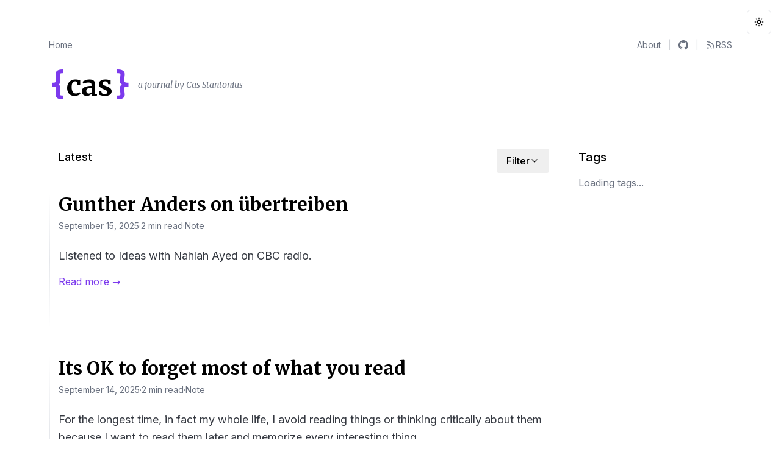

--- FILE ---
content_type: text/html
request_url: https://cstanton.net/
body_size: 92937
content:
<!doctype html>
<html lang="en" dir="ltr">
	<head>
		<meta charset="utf-8" />
		<link rel="icon" href="./favicon.png" />
		<link rel="alternate" type="application/rss+xml" title="RSS Feed" href="/rss.xml" />
		<meta name="viewport" content="width=device-width, initial-scale=1" />
		<link rel="preconnect" href="https://fonts.googleapis.com">
		<link rel="preconnect" href="https://fonts.gstatic.com" crossorigin>
		<link href="https://fonts.googleapis.com/css2?family=Inter:wght@400;500;600;700&family=Merriweather:ital,wght@0,400;0,700;1,400&family=Playfair+Display:wght@700&family=Fira+Code:wght@400;500&display=swap" rel="stylesheet">
		
		<link href="./_app/immutable/assets/0.BlaN280J.css" rel="stylesheet"><!--[--><!--[!--><!--]--> <!----><script>(function setInitialMode({ defaultMode = "system", themeColors: themeColors2, darkClassNames: darkClassNames2 = ["dark"], lightClassNames: lightClassNames2 = [], defaultTheme = "", modeStorageKey: modeStorageKey2 = "mode-watcher-mode", themeStorageKey: themeStorageKey2 = "mode-watcher-theme" }) {
  const rootEl = document.documentElement;
  const mode = localStorage.getItem(modeStorageKey2) || defaultMode;
  const theme2 = localStorage.getItem(themeStorageKey2) || defaultTheme;
  const light = mode === "light" || mode === "system" && window.matchMedia("(prefers-color-scheme: light)").matches;
  if (light) {
    if (darkClassNames2.length)
      rootEl.classList.remove(...darkClassNames2);
    if (lightClassNames2.length)
      rootEl.classList.add(...lightClassNames2);
  } else {
    if (lightClassNames2.length)
      rootEl.classList.remove(...lightClassNames2);
    if (darkClassNames2.length)
      rootEl.classList.add(...darkClassNames2);
  }
  rootEl.style.colorScheme = light ? "light" : "dark";
  if (themeColors2) {
    const themeMetaEl = document.querySelector('meta[name="theme-color"]');
    if (themeMetaEl) {
      themeMetaEl.setAttribute("content", mode === "light" ? themeColors2.light : themeColors2.dark);
    }
  }
  if (theme2) {
    rootEl.setAttribute("data-theme", theme2);
    localStorage.setItem(themeStorageKey2, theme2);
  }
  localStorage.setItem(modeStorageKey2, mode);
})({"defaultMode":"system","darkClassNames":["dark"],"lightClassNames":[],"defaultTheme":"","modeStorageKey":"mode-watcher-mode","themeStorageKey":"mode-watcher-theme"});</script><!----><!--]-->
	</head>
	<body data-sveltekit-preload-data="hover">
		<div style="display: contents"><!--[--><!--[--><!----><!--[!--><!--]--><!----> <div class="fixed right-4 top-4"><div class="flex items-center gap-4"><!--[!--><!--]--> <!--[!--><button class="ring-offset-background focus-visible:ring-ring inline-flex items-center justify-center gap-2 whitespace-nowrap rounded-md text-sm font-medium transition-colors focus-visible:outline-none focus-visible:ring-2 focus-visible:ring-offset-2 disabled:pointer-events-none disabled:opacity-50 [&amp;_svg]:pointer-events-none [&amp;_svg]:size-4 [&amp;_svg]:shrink-0 border-input bg-background hover:bg-accent hover:text-accent-foreground border h-10 w-10" type="button"><svg xmlns="http://www.w3.org/2000/svg" width="24" height="24" viewBox="0 0 24 24" fill="none" stroke="currentColor" stroke-width="2" stroke-linecap="round" stroke-linejoin="round" class="lucide-icon lucide lucide-sun h-[1.2rem] w-[1.2rem] rotate-0 scale-100 transition-all dark:-rotate-90 dark:scale-0"><!--[--><!----><circle cx="12" cy="12" r="4"><!----></circle><!----><!----><path d="M12 2v2"><!----></path><!----><!----><path d="M12 20v2"><!----></path><!----><!----><path d="m4.93 4.93 1.41 1.41"><!----></path><!----><!----><path d="m17.66 17.66 1.41 1.41"><!----></path><!----><!----><path d="M2 12h2"><!----></path><!----><!----><path d="M20 12h2"><!----></path><!----><!----><path d="m6.34 17.66-1.41 1.41"><!----></path><!----><!----><path d="m19.07 4.93-1.41 1.41"><!----></path><!----><!--]--><!----><!----></svg><!----> <svg xmlns="http://www.w3.org/2000/svg" width="24" height="24" viewBox="0 0 24 24" fill="none" stroke="currentColor" stroke-width="2" stroke-linecap="round" stroke-linejoin="round" class="lucide-icon lucide lucide-moon absolute h-[1.2rem] w-[1.2rem] rotate-90 scale-0 transition-all dark:rotate-0 dark:scale-100"><!--[--><!----><path d="M12 3a6 6 0 0 0 9 9 9 9 0 1 1-9-9Z"><!----></path><!----><!--]--><!----><!----></svg><!----> <span class="sr-only">Toggle theme</span><!----></button><!--]--><!----></div></div> <div class="min-h-screen"><div class="max-w-6xl mx-auto px-4"><nav class="flex justify-between pt-16 pb-8"><div><nav data-slot="breadcrumb" class="" aria-label="breadcrumb"><ol data-slot="breadcrumb-list" class="text-muted-foreground flex flex-wrap items-center gap-1.5 break-words text-sm sm:gap-2.5"><li data-slot="breadcrumb-item" class="inline-flex items-center gap-1.5"><!--[!--><a data-slot="breadcrumb-link" class="hover:text-foreground transition-colors" href="/"><!---->Home<!----></a><!--]--><!----></li><!----> <!--[!--><!--]--><!----></ol><!----></nav><!----></div> <div><nav data-slot="breadcrumb" class="" aria-label="breadcrumb"><ol data-slot="breadcrumb-list" class="text-muted-foreground flex flex-wrap items-center gap-1.5 break-words text-sm sm:gap-2.5"><li data-slot="breadcrumb-item" class="inline-flex items-center gap-1.5"><!--[!--><a data-slot="breadcrumb-link" class="hover:text-foreground transition-colors" href="/about"><!---->About<!----></a><!--]--><!----></li><!----> <span class="mx-3 text-muted-foreground opacity-30">|</span> <li data-slot="breadcrumb-item" class="inline-flex items-center gap-1.5"><a href="https://github.com/stantonius" target="_blank" rel="noopener noreferrer" class="flex items-center gap-1 text-muted-foreground hover:text-foreground transition-colors"><svg xmlns="http://www.w3.org/2000/svg" width="16" height="16" viewBox="0 0 24 24" fill="currentColor" stroke="none"><path d="M12 0C5.37 0 0 5.37 0 12c0 5.31 3.435 9.795 8.205 11.385.6.105.825-.255.825-.57 0-.285-.015-1.23-.015-2.235-3.015.555-3.795-.735-4.035-1.41-.135-.345-.72-1.41-1.23-1.695-.42-.225-1.02-.78-.015-.795.945-.015 1.62.87 1.845 1.23 1.08 1.815 2.805 1.305 3.495.99.105-.78.42-1.305.765-1.605-2.67-.3-5.46-1.335-5.46-5.925 0-1.305.465-2.385 1.23-3.225-.12-.3-.54-1.53.12-3.18 0 0 1.005-.315 3.3 1.23.96-.27 1.98-.405 3-.405s2.04.135 3 .405c2.295-1.56 3.3-1.23 3.3-1.23.66 1.65.24 2.88.12 3.18.765.84 1.23 1.905 1.23 3.225 0 4.605-2.805 5.625-5.475 5.925.435.375.81 1.095.81 2.22 0 1.605-.015 2.895-.015 3.3 0 .315.225.69.825.57A12.02 12.02 0 0 0 24 12c0-6.63-5.37-12-12-12z"></path></svg></a><!----></li><!----> <span class="mx-3 text-muted-foreground opacity-30">|</span> <li data-slot="breadcrumb-item" class="inline-flex items-center gap-1.5"><!--[!--><a data-slot="breadcrumb-link" class="hover:text-foreground transition-colors flex items-center gap-1" href="/rss.xml"><svg xmlns="http://www.w3.org/2000/svg" width="16" height="16" viewBox="0 0 24 24" fill="none" stroke="currentColor" stroke-width="2" stroke-linecap="round" stroke-linejoin="round" class="lucide lucide-rss"><path d="M4 11a9 9 0 0 1 9 9"></path><path d="M4 4a16 16 0 0 1 16 16"></path><circle cx="5" cy="19" r="1"></circle></svg> RSS<!----></a><!--]--><!----></li><!----><!----></ol><!----></nav><!----></div></nav> <header class="mb-12"><div class="flex flex-col"><h1 class="relative inline-flex items-center font-serif text-5xl font-bold"><span class="text-primary font-mono">{</span>cas<span class="text-primary font-mono">}</span> <span class="text-muted-foreground font-normal text-sm italic ml-3 self-center -translate-y-px">a journal by Cas Stantonius</span></h1></div></header> <!----><!--[!--><!----><main class="py-8"><div class="container mx-auto px-4"><div class="grid grid-cols-1 lg:grid-cols-4 gap-12"><section class="lg:col-span-3"><div class="mb-8"><div class="flex w-full border-b pb-2"><div class="flex-1"><div class="text-lg font-medium">Latest</div></div> <div class="flex items-center"><div class="relative group"><button class="px-4 py-2 flex items-center gap-2 hover:bg-muted/30 rounded-sm"><span class="font-medium">Filter</span> <svg xmlns="http://www.w3.org/2000/svg" width="16" height="16" viewBox="0 0 24 24" fill="none" stroke="currentColor" stroke-width="2" stroke-linecap="round" stroke-linejoin="round" class="lucide lucide-chevron-down w-4 h-4"><path d="m6 9 6 6 6-6"></path></svg></button> <div class="absolute hidden group-hover:block bg-background shadow-md rounded-md z-10 right-0 w-52 py-1"><div class="flex items-center w-full px-4 py-2 text-left hover:bg-muted/40 cursor-pointer"><label for="filter-blog" class="cursor-pointer flex-1">Blog</label> <div class="flex items-center gap-3 min-w-[60px]"><!----><!--#s1--><!--[!--><button data-slot="checkbox" class="border-input dark:bg-input/30 data-[state=checked]:bg-primary data-[state=checked]:text-primary-foreground dark:data-[state=checked]:bg-primary data-[state=checked]:border-primary focus-visible:border-ring focus-visible:ring-ring/50 aria-invalid:ring-destructive/20 dark:aria-invalid:ring-destructive/40 aria-invalid:border-destructive shadow-xs peer flex size-4 shrink-0 items-center justify-center rounded-[4px] border outline-none transition-shadow focus-visible:ring-[3px] disabled:cursor-not-allowed disabled:opacity-50" id="filter-blog" role="checkbox" type="button" aria-checked="true" aria-required="false" aria-readonly="false" data-state="checked" data-checkbox-root=""><div data-slot="checkbox-indicator" class="text-current transition-none"><!--[--><svg xmlns="http://www.w3.org/2000/svg" width="24" height="24" viewBox="0 0 24 24" fill="none" stroke="currentColor" stroke-width="2" stroke-linecap="round" stroke-linejoin="round" class="lucide-icon lucide lucide-check size-3.5"><!--[--><!----><path d="M20 6 9 17l-5-5"><!----></path><!----><!--]--><!----><!----></svg><!--]--></div><!----></button><!--]--> <!--[!--><!--]--><!----><!----><!----> <span class="text-xs text-muted-foreground w-9 text-right">(12)</span></div></div> <div class="flex items-center w-full px-4 py-2 text-left hover:bg-muted/40 cursor-pointer"><label for="filter-links" class="cursor-pointer flex-1">Links</label> <div class="flex items-center gap-3 min-w-[60px]"><!----><!--#s2--><!--[!--><button data-slot="checkbox" class="border-input dark:bg-input/30 data-[state=checked]:bg-primary data-[state=checked]:text-primary-foreground dark:data-[state=checked]:bg-primary data-[state=checked]:border-primary focus-visible:border-ring focus-visible:ring-ring/50 aria-invalid:ring-destructive/20 dark:aria-invalid:ring-destructive/40 aria-invalid:border-destructive shadow-xs peer flex size-4 shrink-0 items-center justify-center rounded-[4px] border outline-none transition-shadow focus-visible:ring-[3px] disabled:cursor-not-allowed disabled:opacity-50" id="filter-links" role="checkbox" type="button" aria-checked="true" aria-required="false" aria-readonly="false" data-state="checked" data-checkbox-root=""><div data-slot="checkbox-indicator" class="text-current transition-none"><!--[--><svg xmlns="http://www.w3.org/2000/svg" width="24" height="24" viewBox="0 0 24 24" fill="none" stroke="currentColor" stroke-width="2" stroke-linecap="round" stroke-linejoin="round" class="lucide-icon lucide lucide-check size-3.5"><!--[--><!----><path d="M20 6 9 17l-5-5"><!----></path><!----><!--]--><!----><!----></svg><!--]--></div><!----></button><!--]--> <!--[!--><!--]--><!----><!----><!----> <span class="text-xs text-muted-foreground w-9 text-right">(16)</span></div></div> <div class="flex items-center w-full px-4 py-2 text-left hover:bg-muted/40 cursor-pointer"><label for="filter-thoughts" class="cursor-pointer flex-1">Thoughts</label> <div class="flex items-center gap-3 min-w-[60px]"><!----><!--#s3--><!--[!--><button data-slot="checkbox" class="border-input dark:bg-input/30 data-[state=checked]:bg-primary data-[state=checked]:text-primary-foreground dark:data-[state=checked]:bg-primary data-[state=checked]:border-primary focus-visible:border-ring focus-visible:ring-ring/50 aria-invalid:ring-destructive/20 dark:aria-invalid:ring-destructive/40 aria-invalid:border-destructive shadow-xs peer flex size-4 shrink-0 items-center justify-center rounded-[4px] border outline-none transition-shadow focus-visible:ring-[3px] disabled:cursor-not-allowed disabled:opacity-50" id="filter-thoughts" role="checkbox" type="button" aria-checked="false" aria-required="false" aria-readonly="false" data-state="unchecked" data-checkbox-root=""><div data-slot="checkbox-indicator" class="text-current transition-none"><!--[!--><!--[!--><!--]--><!--]--></div><!----></button><!--]--> <!--[!--><!--]--><!----><!----><!----> <span class="text-xs text-muted-foreground w-9 text-right">(3)</span></div></div> <div class="flex items-center w-full px-4 py-2 text-left hover:bg-muted/40 cursor-pointer"><label for="filter-quotes" class="cursor-pointer flex-1">Quotes</label> <div class="flex items-center gap-3 min-w-[60px]"><!----><!--#s4--><!--[!--><button data-slot="checkbox" class="border-input dark:bg-input/30 data-[state=checked]:bg-primary data-[state=checked]:text-primary-foreground dark:data-[state=checked]:bg-primary data-[state=checked]:border-primary focus-visible:border-ring focus-visible:ring-ring/50 aria-invalid:ring-destructive/20 dark:aria-invalid:ring-destructive/40 aria-invalid:border-destructive shadow-xs peer flex size-4 shrink-0 items-center justify-center rounded-[4px] border outline-none transition-shadow focus-visible:ring-[3px] disabled:cursor-not-allowed disabled:opacity-50" id="filter-quotes" role="checkbox" type="button" aria-checked="false" aria-required="false" aria-readonly="false" data-state="unchecked" data-checkbox-root=""><div data-slot="checkbox-indicator" class="text-current transition-none"><!--[!--><!--[!--><!--]--><!--]--></div><!----></button><!--]--> <!--[!--><!--]--><!----><!----><!----> <span class="text-xs text-muted-foreground w-9 text-right">(3)</span></div></div> <div class="flex items-center w-full px-4 py-2 text-left hover:bg-muted/40 cursor-pointer"><label for="filter-notebooks" class="cursor-pointer flex-1">Notebooks</label> <div class="flex items-center gap-3 min-w-[60px]"><!----><!--#s5--><!--[!--><button data-slot="checkbox" class="border-input dark:bg-input/30 data-[state=checked]:bg-primary data-[state=checked]:text-primary-foreground dark:data-[state=checked]:bg-primary data-[state=checked]:border-primary focus-visible:border-ring focus-visible:ring-ring/50 aria-invalid:ring-destructive/20 dark:aria-invalid:ring-destructive/40 aria-invalid:border-destructive shadow-xs peer flex size-4 shrink-0 items-center justify-center rounded-[4px] border outline-none transition-shadow focus-visible:ring-[3px] disabled:cursor-not-allowed disabled:opacity-50" id="filter-notebooks" role="checkbox" type="button" aria-checked="true" aria-required="false" aria-readonly="false" data-state="checked" data-checkbox-root=""><div data-slot="checkbox-indicator" class="text-current transition-none"><!--[--><svg xmlns="http://www.w3.org/2000/svg" width="24" height="24" viewBox="0 0 24 24" fill="none" stroke="currentColor" stroke-width="2" stroke-linecap="round" stroke-linejoin="round" class="lucide-icon lucide lucide-check size-3.5"><!--[--><!----><path d="M20 6 9 17l-5-5"><!----></path><!----><!--]--><!----><!----></svg><!--]--></div><!----></button><!--]--> <!--[!--><!--]--><!----><!----><!----> <span class="text-xs text-muted-foreground w-9 text-right">(2)</span></div></div> <div class="flex items-center w-full px-4 py-2 text-left hover:bg-muted/40 cursor-pointer"><label for="filter-notes" class="cursor-pointer flex-1">Notes</label> <div class="flex items-center gap-3 min-w-[60px]"><!----><!--#s6--><!--[!--><button data-slot="checkbox" class="border-input dark:bg-input/30 data-[state=checked]:bg-primary data-[state=checked]:text-primary-foreground dark:data-[state=checked]:bg-primary data-[state=checked]:border-primary focus-visible:border-ring focus-visible:ring-ring/50 aria-invalid:ring-destructive/20 dark:aria-invalid:ring-destructive/40 aria-invalid:border-destructive shadow-xs peer flex size-4 shrink-0 items-center justify-center rounded-[4px] border outline-none transition-shadow focus-visible:ring-[3px] disabled:cursor-not-allowed disabled:opacity-50" id="filter-notes" role="checkbox" type="button" aria-checked="true" aria-required="false" aria-readonly="false" data-state="checked" data-checkbox-root=""><div data-slot="checkbox-indicator" class="text-current transition-none"><!--[--><svg xmlns="http://www.w3.org/2000/svg" width="24" height="24" viewBox="0 0 24 24" fill="none" stroke="currentColor" stroke-width="2" stroke-linecap="round" stroke-linejoin="round" class="lucide-icon lucide lucide-check size-3.5"><!--[--><!----><path d="M20 6 9 17l-5-5"><!----></path><!----><!--]--><!----><!----></svg><!--]--></div><!----></button><!--]--> <!--[!--><!--]--><!----><!----><!----> <span class="text-xs text-muted-foreground w-9 text-right">(5)</span></div></div></div></div></div></div> <div class="pt-6"><!--[--><div class="grid gap-12"><!--[--><div class="group relative"><div class="absolute -left-4 top-0 h-full w-[2px] bg-gradient-to-b from-transparent via-border to-transparent group-hover:via-primary/30 transition-colors" aria-hidden="true"></div> <article class="mb-16"><header class="mb-6"><!--[--><h2 class="font-serif text-3xl font-bold mb-2 hover:text-primary transition-colors"><a href="/posts/gunther-anders-ubertreiben">Gunther Anders on übertreiben</a></h2><!--]--> <div class="text-muted-foreground text-sm flex items-center gap-4"><time>September 15, 2025</time> <span>·</span> <span>2 min read</span> <!--[--><span>·</span> <span class="capitalize">note</span><!--]--></div> <!--[!--><!--]--></header> <p class="text-lg leading-relaxed text-foreground/80">Listened to Ideas with Nahlah Ayed on CBC radio.</p> <a href="/posts/gunther-anders-ubertreiben" class="inline-block mt-4 text-primary hover:underline">Read more →</a></article><!----></div><div class="group relative"><div class="absolute -left-4 top-0 h-full w-[2px] bg-gradient-to-b from-transparent via-border to-transparent group-hover:via-primary/30 transition-colors" aria-hidden="true"></div> <article class="mb-16"><header class="mb-6"><!--[--><h2 class="font-serif text-3xl font-bold mb-2 hover:text-primary transition-colors"><a href="/posts/ok-to-forget-what-you-read">Its OK to forget most of what you read</a></h2><!--]--> <div class="text-muted-foreground text-sm flex items-center gap-4"><time>September 14, 2025</time> <span>·</span> <span>2 min read</span> <!--[--><span>·</span> <span class="capitalize">note</span><!--]--></div> <!--[!--><!--]--></header> <p class="text-lg leading-relaxed text-foreground/80">For the longest time, in fact my whole life, I avoid reading things or thinking critically about them because I want to read them later and memorize every interesting thing.</p> <a href="/posts/ok-to-forget-what-you-read" class="inline-block mt-4 text-primary hover:underline">Read more →</a></article><!----></div><div class="group relative"><div class="absolute -left-4 top-0 h-full w-[2px] bg-gradient-to-b from-transparent via-border to-transparent group-hover:via-primary/30 transition-colors" aria-hidden="true"></div> <article class="mb-16"><header class="mb-6"><!--[--><h2 class="font-serif text-3xl font-bold mb-2 hover:text-primary transition-colors"><a href="/posts/untitled">Untitled</a></h2><!--]--> <div class="text-muted-foreground text-sm flex items-center gap-4"><time>September 14, 2025</time> <span>·</span> <span>1 min read</span> <!--[--><span>·</span> <span class="capitalize">note</span><!--]--></div> <!--[!--><!--]--></header> <p class="text-lg leading-relaxed text-foreground/80">Source: https://news.</p> <a href="/posts/untitled" class="inline-block mt-4 text-primary hover:underline">Read more →</a></article><!----></div><div class="group relative"><div class="absolute -left-4 top-0 h-full w-[2px] bg-gradient-to-b from-transparent via-border to-transparent group-hover:via-primary/30 transition-colors" aria-hidden="true"></div> <article class="mb-16"><header class="mb-6"><!--[--><h2 class="font-serif text-3xl font-bold mb-2 hover:text-primary transition-colors"><a href="/posts/there-are-other-slow-thinkers">There are other slow thinkers like me</a></h2><!--]--> <div class="text-muted-foreground text-sm flex items-center gap-4"><time>September 14, 2025</time> <span>·</span> <span>1 min read</span> <!--[--><span>·</span> <span class="capitalize">note</span><!--]--></div> <!--[!--><!--]--></header> <p class="text-lg leading-relaxed text-foreground/80">Good discussion and post about slow thinkers.</p> <a href="/posts/there-are-other-slow-thinkers" class="inline-block mt-4 text-primary hover:underline">Read more →</a></article><!----></div><div class="group relative"><div class="absolute -left-4 top-0 h-full w-[2px] bg-gradient-to-b from-transparent via-border to-transparent group-hover:via-primary/30 transition-colors" aria-hidden="true"></div> <article class="mb-16"><header class="mb-6"><!--[--><h2 class="font-serif text-3xl font-bold mb-2 hover:text-primary transition-colors"><a href="/posts/ai-coding-imperative">AI-coding is an imperative</a></h2><!--]--> <div class="text-muted-foreground text-sm flex items-center gap-4"><time>September 2, 2025</time> <span>·</span> <span>1 min read</span> <!--[--><span>·</span> <span class="capitalize">note</span><!--]--></div> <!--[--><div class="mt-2"><!--[--><div class="flex flex-wrap gap-2 "><!--[--><!--[--><a href="/tags/ai-programming" class="inline-block bg-primary/10 hover:bg-primary/15 text-xs px-2 py-0.5 rounded-full transition-colors no-underline text-primary">ai-programming</a><!--]--><!--]--></div><!--]--><!----></div><!--]--></header> <p class="text-lg leading-relaxed text-foreground/80">I tried going back to nbdev for a while as I felt like every bit of code I was writing with Claude Code was 'superficial' in that I didn't really understand the actual details of the code.</p> <a href="/posts/ai-coding-imperative" class="inline-block mt-4 text-primary hover:underline">Read more →</a></article><!----></div><div class="group relative"><div class="absolute -left-4 top-0 h-full w-[2px] bg-gradient-to-b from-transparent via-border to-transparent group-hover:via-primary/30 transition-colors" aria-hidden="true"></div> <article class="mb-16"><header class="mb-6"><!--[--><h2 class="font-serif text-3xl font-bold mb-2 hover:text-primary transition-colors"><a href="/posts/data_onboarder_p2">Data Onboarder - Part 2</a></h2><!--]--> <div class="text-muted-foreground text-sm flex items-center gap-4"><time>July 5, 2025</time> <span>·</span> <span>216 min read</span> <!--[--><span>·</span> <span class="capitalize">notebook</span><!--]--></div> <!--[--><div class="mt-2"><!--[--><div class="flex flex-wrap gap-2 "><!--[--><!--[--><a href="/tags/dspy" class="inline-block bg-primary/10 hover:bg-primary/15 text-xs px-2 py-0.5 rounded-full transition-colors no-underline text-primary">dspy</a><!--]--><!--[--><a href="/tags/ai" class="inline-block bg-primary/10 hover:bg-primary/15 text-xs px-2 py-0.5 rounded-full transition-colors no-underline text-primary">ai</a><!--]--><!--[--><a href="/tags/synthetic-data" class="inline-block bg-primary/10 hover:bg-primary/15 text-xs px-2 py-0.5 rounded-full transition-colors no-underline text-primary">synthetic-data</a><!--]--><!--[--><a href="/tags/databases" class="inline-block bg-primary/10 hover:bg-primary/15 text-xs px-2 py-0.5 rounded-full transition-colors no-underline text-primary">databases</a><!--]--><!--[--><a href="/tags/sql" class="inline-block bg-primary/10 hover:bg-primary/15 text-xs px-2 py-0.5 rounded-full transition-colors no-underline text-primary">sql</a><!--]--><!--]--></div><!--]--><!----></div><!--]--></header> <p class="text-lg leading-relaxed text-foreground/80">Can I make a reliable data agent that can identify how to integrate (synthetic) JSON into SQL.</p> <a href="/posts/data_onboarder_p2" class="inline-block mt-4 text-primary hover:underline">Read more →</a></article><!----></div><div class="group relative"><div class="absolute -left-4 top-0 h-full w-[2px] bg-gradient-to-b from-transparent via-border to-transparent group-hover:via-primary/30 transition-colors" aria-hidden="true"></div> <article class="mb-16"><header class="mb-6"><!--[--><h2 class="font-serif text-3xl font-bold mb-2 hover:text-primary transition-colors"><a href="/posts/data_onboarder_p1">Data Onboarder - Part 1</a></h2><!--]--> <div class="text-muted-foreground text-sm flex items-center gap-4"><time>June 23, 2025</time> <span>·</span> <span>95 min read</span> <!--[--><span>·</span> <span class="capitalize">notebook</span><!--]--></div> <!--[--><div class="mt-2"><!--[--><div class="flex flex-wrap gap-2 "><!--[--><!--[--><a href="/tags/dspy" class="inline-block bg-primary/10 hover:bg-primary/15 text-xs px-2 py-0.5 rounded-full transition-colors no-underline text-primary">dspy</a><!--]--><!--[--><a href="/tags/ai" class="inline-block bg-primary/10 hover:bg-primary/15 text-xs px-2 py-0.5 rounded-full transition-colors no-underline text-primary">ai</a><!--]--><!--[--><a href="/tags/synthetic-data" class="inline-block bg-primary/10 hover:bg-primary/15 text-xs px-2 py-0.5 rounded-full transition-colors no-underline text-primary">synthetic-data</a><!--]--><!--[--><a href="/tags/databases" class="inline-block bg-primary/10 hover:bg-primary/15 text-xs px-2 py-0.5 rounded-full transition-colors no-underline text-primary">databases</a><!--]--><!--[--><a href="/tags/sql" class="inline-block bg-primary/10 hover:bg-primary/15 text-xs px-2 py-0.5 rounded-full transition-colors no-underline text-primary">sql</a><!--]--><!--]--></div><!--]--><!----></div><!--]--></header> <p class="text-lg leading-relaxed text-foreground/80">Can I use DSPy to optimize converting JSON into existing SQL
TL;DR

Objective: Generate synthetic data with known data manipulations (transformations and corruptions); optimize prompts so an agent can spot said manipulations to ultimately suggest how the json could be incorporated into the SQL
Process: Created a mock database, Python tools for querying the database, defined manipulations, generated synthetic data based on existing schema, built agent to predict these known data anomalies, attempted to score these predictions
Outcome: The agent did a good job in identifying the issues in general but we don't know how well yet, since scoring proved to be a challenge.</p> <a href="/posts/data_onboarder_p1" class="inline-block mt-4 text-primary hover:underline">Read more →</a></article><!----></div><div class="group relative"><div class="absolute -left-4 top-0 h-full w-[2px] bg-gradient-to-b from-transparent via-border to-transparent group-hover:via-primary/30 transition-colors" aria-hidden="true"></div> <article class="mb-16"><header class="mb-6"><!--[--><h2 class="font-serif text-3xl font-bold mb-2 hover:text-primary transition-colors"><a href="/posts/malleable-software-5t2xps">Malleable software</a></h2><!--]--> <div class="text-muted-foreground text-sm flex items-center gap-4"><time>June 14, 2025</time> <span>·</span> <span>3 min read</span> <!--[--><span>·</span> <span class="capitalize">blog</span><!--]--></div> <!--[!--><!--]--></header> <p class="text-lg leading-relaxed text-foreground/80">o3 summary of application of principles to a SaaS solution from this excellent post



Principle in the essay
What it means for your platform



Malleability over rigidity – software should be “clay” users reshape, not sealed appliances.</p> <a href="/posts/malleable-software-5t2xps" class="inline-block mt-4 text-primary hover:underline">Read more →</a></article><!----></div><div class="group relative"><div class="absolute -left-4 top-0 h-full w-[2px] bg-gradient-to-b from-transparent via-border to-transparent group-hover:via-primary/30 transition-colors" aria-hidden="true"></div> <article class="mb-16"><header class="mb-6"><!--[--><h2 class="font-serif text-3xl font-bold mb-2 hover:text-primary transition-colors"><a href="/posts/test-time-interaction-abcs1n">Test-time **Interaction**</a></h2><!--]--> <div class="text-muted-foreground text-sm flex items-center gap-4"><time>June 14, 2025</time> <span>·</span> <span>1 min read</span> <!--[--><span>·</span> <span class="capitalize">blog</span><!--]--></div> <!--[!--><!--]--></header> <p class="text-lg leading-relaxed text-foreground/80">Related to an AI-coordinated HRIS:
For an AI layer mediating front-end requests and SQL data, design the agent to issue small, incremental SQL queries and adjust each next step based on returned results (“doing more”) instead of crafting one large query plan upfront (“thinking more”).</p> <a href="/posts/test-time-interaction-abcs1n" class="inline-block mt-4 text-primary hover:underline">Read more →</a></article><!----></div><div class="group relative"><div class="absolute -left-4 top-0 h-full w-[2px] bg-gradient-to-b from-transparent via-border to-transparent group-hover:via-primary/30 transition-colors" aria-hidden="true"></div> <article class="mb-16"><header class="mb-6"><!--[--><h2 class="font-serif text-3xl font-bold mb-2 hover:text-primary transition-colors"><a href="/posts/value-of-a-trusted-brand-in-a-10x-software-world-8fjoot">Value of a trusted brand in a 10x software world</a></h2><!--]--> <div class="text-muted-foreground text-sm flex items-center gap-4"><time>May 13, 2025</time> <span>·</span> <span>1 min read</span> <!--[--><span>·</span> <span class="capitalize">blog</span><!--]--></div> <!--[!--><!--]--></header> <p class="text-lg leading-relaxed text-foreground/80">If software becomes easier to build and faster to ship, who sustains the share - market and mind? 
Established players will initially but may relinquish share to fast moving disruptors.</p> <a href="/posts/value-of-a-trusted-brand-in-a-10x-software-world-8fjoot" class="inline-block mt-4 text-primary hover:underline">Read more →</a></article><!----></div><div class="group relative"><div class="absolute -left-4 top-0 h-full w-[2px] bg-gradient-to-b from-transparent via-border to-transparent group-hover:via-primary/30 transition-colors" aria-hidden="true"></div> <article class="mb-16"><header class="mb-6"><!--[--><h2 class="font-serif text-3xl font-bold mb-2 hover:text-primary transition-colors"><a href="/posts/prompting-guidelines-41coir">Prompting guidelines</a></h2><!--]--> <div class="text-muted-foreground text-sm flex items-center gap-4"><time>April 15, 2025</time> <span>·</span> <span>2 min read</span> <!--[--><span>·</span> <span class="capitalize">blog</span><!--]--></div> <!--[!--><!--]--></header> <p class="text-lg leading-relaxed text-foreground/80">General

Be explicit &amp; literal: Spell everything out exactly as you want it
Induce planning/CoT: +4% gain.</p> <a href="/posts/prompting-guidelines-41coir" class="inline-block mt-4 text-primary hover:underline">Read more →</a></article><!----></div><div class="group relative"><div class="absolute -left-4 top-0 h-full w-[2px] bg-gradient-to-b from-transparent via-border to-transparent group-hover:via-primary/30 transition-colors" aria-hidden="true"></div> <article class="mb-16"><header class="mb-6"><!--[--><h2 class="font-serif text-3xl font-bold mb-2 hover:text-primary transition-colors"><a href="/posts/the-difference-is-meaning-yemdsg">The difference is meaning</a></h2><!--]--> <div class="text-muted-foreground text-sm flex items-center gap-4"><time>April 15, 2025</time> <span>·</span> <span>2 min read</span> <!--[--><span>·</span> <span class="capitalize">link</span><!--]--></div> <!--[!--><!--]--></header> <p class="text-lg leading-relaxed text-foreground/80">I've been thinking about the "meaning economy" for a while, given the possibility that cheap access to AI knowledge fundamentally changes what is valuable in our economy.</p> <a href="/posts/the-difference-is-meaning-yemdsg" class="inline-block mt-4 text-primary hover:underline">Read more →</a></article><!----></div><div class="group relative"><div class="absolute -left-4 top-0 h-full w-[2px] bg-gradient-to-b from-transparent via-border to-transparent group-hover:via-primary/30 transition-colors" aria-hidden="true"></div> <article class="mb-16"><header class="mb-6"><!--[--><h2 class="font-serif text-3xl font-bold mb-2 hover:text-primary transition-colors"><a href="/posts/make-good-new-things-omi3c2">Make good new things</a></h2><!--]--> <div class="text-muted-foreground text-sm flex items-center gap-4"><time>April 14, 2025</time> <span>·</span> <span>1 min read</span> <!--[--><span>·</span> <span class="capitalize">link</span><!--]--></div> <!--[!--><!--]--></header> <p class="text-lg leading-relaxed text-foreground/80">Paul Graham describes the following principles:

take care of people and the world, and make good new things

where PG describes emphasizes make (as opposed to critique) and new as being critical requirements of this philosophy.</p> <a href="/posts/make-good-new-things-omi3c2" class="inline-block mt-4 text-primary hover:underline">Read more →</a></article><!----></div><div class="group relative"><div class="absolute -left-4 top-0 h-full w-[2px] bg-gradient-to-b from-transparent via-border to-transparent group-hover:via-primary/30 transition-colors" aria-hidden="true"></div> <article class="mb-16"><header class="mb-6"><!--[--><h2 class="font-serif text-3xl font-bold mb-2 hover:text-primary transition-colors"><a href="/posts/bored-of-it-2xzmhq">Bored of it</a></h2><!--]--> <div class="text-muted-foreground text-sm flex items-center gap-4"><time>April 4, 2025</time> <span>·</span> <span>1 min read</span> <!--[--><span>·</span> <span class="capitalize">link</span><!--]--></div> <!--[--><div class="mt-2"><!--[--><div class="flex flex-wrap gap-2 "><!--[--><!--[--><a href="/tags/ai-impacts" class="inline-block bg-primary/10 hover:bg-primary/15 text-xs px-2 py-0.5 rounded-full transition-colors no-underline text-primary">ai-impacts</a><!--]--><!--]--></div><!--]--><!----></div><!--]--></header> <p class="text-lg leading-relaxed text-foreground/80">Source: https://paulrobertlloyd.</p> <a href="/posts/bored-of-it-2xzmhq" class="inline-block mt-4 text-primary hover:underline">Read more →</a></article><!----></div><div class="group relative"><div class="absolute -left-4 top-0 h-full w-[2px] bg-gradient-to-b from-transparent via-border to-transparent group-hover:via-primary/30 transition-colors" aria-hidden="true"></div> <article class="mb-16"><header class="mb-6"><!--[--><h2 class="font-serif text-3xl font-bold mb-2 hover:text-primary transition-colors"><a href="/posts/if-you-do-a-project-the-price-to-pay-is-to-write-about-it-ytl5sl">If you do a project, the price to pay is to write about it</a></h2><!--]--> <div class="text-muted-foreground text-sm flex items-center gap-4"><time>March 26, 2025</time> <span>·</span> <span>1 min read</span> <!--[--><span>·</span> <span class="capitalize">link</span><!--]--></div> <!--[!--><!--]--></header> <p class="text-lg leading-relaxed text-foreground/80">One of my favourite bloggers, Simon Willison, has said the following several times

I believe that the price you have to pay for taking on a project is writing about it afterwards.</p> <a href="/posts/if-you-do-a-project-the-price-to-pay-is-to-write-about-it-ytl5sl" class="inline-block mt-4 text-primary hover:underline">Read more →</a></article><!----></div><div class="group relative"><div class="absolute -left-4 top-0 h-full w-[2px] bg-gradient-to-b from-transparent via-border to-transparent group-hover:via-primary/30 transition-colors" aria-hidden="true"></div> <article class="mb-16"><header class="mb-6"><!--[--><h2 class="font-serif text-3xl font-bold mb-2 hover:text-primary transition-colors"><a href="/posts/another-reminder-nobody-is-going-to-sell-yourself-for-you-s7nddn">Another reminder - nobody is going to sell yourself for you</a></h2><!--]--> <div class="text-muted-foreground text-sm flex items-center gap-4"><time>March 26, 2025</time> <span>·</span> <span>1 min read</span> <!--[--><span>·</span> <span class="capitalize">link</span><!--]--></div> <!--[--><div class="mt-2"><!--[--><div class="flex flex-wrap gap-2 "><!--[--><!--[--><a href="/tags/self-improvement" class="inline-block bg-primary/10 hover:bg-primary/15 text-xs px-2 py-0.5 rounded-full transition-colors no-underline text-primary">self-improvement</a><!--]--><!--]--></div><!--]--><!----></div><!--]--></header> <p class="text-lg leading-relaxed text-foreground/80">Source: https://www.</p> <a href="/posts/another-reminder-nobody-is-going-to-sell-yourself-for-you-s7nddn" class="inline-block mt-4 text-primary hover:underline">Read more →</a></article><!----></div><div class="group relative"><div class="absolute -left-4 top-0 h-full w-[2px] bg-gradient-to-b from-transparent via-border to-transparent group-hover:via-primary/30 transition-colors" aria-hidden="true"></div> <article class="mb-16"><header class="mb-6"><!--[--><h2 class="font-serif text-3xl font-bold mb-2 hover:text-primary transition-colors"><a href="/posts/start-talking-in-public-like-now-wslj5h">Start talking in public - like now!</a></h2><!--]--> <div class="text-muted-foreground text-sm flex items-center gap-4"><time>March 24, 2025</time> <span>·</span> <span>1 min read</span> <!--[--><span>·</span> <span class="capitalize">link</span><!--]--></div> <!--[!--><!--]--></header> <p class="text-lg leading-relaxed text-foreground/80">I am petrified of doing things in public.</p> <a href="/posts/start-talking-in-public-like-now-wslj5h" class="inline-block mt-4 text-primary hover:underline">Read more →</a></article><!----></div><div class="group relative"><div class="absolute -left-4 top-0 h-full w-[2px] bg-gradient-to-b from-transparent via-border to-transparent group-hover:via-primary/30 transition-colors" aria-hidden="true"></div> <article class="mb-16"><header class="mb-6"><!--[--><h2 class="font-serif text-3xl font-bold mb-2 hover:text-primary transition-colors"><a href="/posts/everything-that-is-not-cultivated-atrophies-r6gqmz">Everything that is not cultivated atrophies</a></h2><!--]--> <div class="text-muted-foreground text-sm flex items-center gap-4"><time>March 24, 2025</time> <span>·</span> <span>3 min read</span> <!--[--><span>·</span> <span class="capitalize">link</span><!--]--></div> <!--[--><div class="mt-2"><!--[--><div class="flex flex-wrap gap-2 "><!--[--><!--[--><a href="/tags/ai-future" class="inline-block bg-primary/10 hover:bg-primary/15 text-xs px-2 py-0.5 rounded-full transition-colors no-underline text-primary">ai-future</a><!--]--><!--]--></div><!--]--><!----></div><!--]--></header> <p class="text-lg leading-relaxed text-foreground/80">Source: https://open.</p> <a href="/posts/everything-that-is-not-cultivated-atrophies-r6gqmz" class="inline-block mt-4 text-primary hover:underline">Read more →</a></article><!----></div><div class="group relative"><div class="absolute -left-4 top-0 h-full w-[2px] bg-gradient-to-b from-transparent via-border to-transparent group-hover:via-primary/30 transition-colors" aria-hidden="true"></div> <article class="mb-16"><header class="mb-6"><!--[--><h2 class="font-serif text-3xl font-bold mb-2 hover:text-primary transition-colors"><a href="/posts/capabilities-potential-exist-with-small-legacy-models-3mos6w">Capabilities &amp; potential exist with small, legacy models</a></h2><!--]--> <div class="text-muted-foreground text-sm flex items-center gap-4"><time>March 24, 2025</time> <span>·</span> <span>1 min read</span> <!--[--><span>·</span> <span class="capitalize">link</span><!--]--></div> <!--[!--><!--]--></header> <p class="text-lg leading-relaxed text-foreground/80">
so much of AI Engineering isn’t an intelligence play; it’s an architecture play.</p> <a href="/posts/capabilities-potential-exist-with-small-legacy-models-3mos6w" class="inline-block mt-4 text-primary hover:underline">Read more →</a></article><!----></div><div class="group relative"><div class="absolute -left-4 top-0 h-full w-[2px] bg-gradient-to-b from-transparent via-border to-transparent group-hover:via-primary/30 transition-colors" aria-hidden="true"></div> <article class="mb-16"><header class="mb-6"><!--[--><h2 class="font-serif text-3xl font-bold mb-2 hover:text-primary transition-colors"><a href="/posts/value-of-grad-school-in-the-threat-of-ai-ramxml">Value of Grad School in the threat of AI</a></h2><!--]--> <div class="text-muted-foreground text-sm flex items-center gap-4"><time>March 7, 2025</time> <span>·</span> <span>2 min read</span> <!--[--><span>·</span> <span class="capitalize">link</span><!--]--></div> <!--[!--><!--]--></header> <p class="text-lg leading-relaxed text-foreground/80">Source: https://www.</p> <a href="/posts/value-of-grad-school-in-the-threat-of-ai-ramxml" class="inline-block mt-4 text-primary hover:underline">Read more →</a></article><!----></div><div class="group relative"><div class="absolute -left-4 top-0 h-full w-[2px] bg-gradient-to-b from-transparent via-border to-transparent group-hover:via-primary/30 transition-colors" aria-hidden="true"></div> <article class="mb-16"><header class="mb-6"><!--[--><h2 class="font-serif text-3xl font-bold mb-2 hover:text-primary transition-colors"><a href="/posts/governments-and-advanced-ai-f7xnvy">Governments and Advanced AI</a></h2><!--]--> <div class="text-muted-foreground text-sm flex items-center gap-4"><time>March 4, 2025</time> <span>·</span> <span>3 min read</span> <!--[--><span>·</span> <span class="capitalize">link</span><!--]--></div> <!--[--><div class="mt-2"><!--[--><div class="flex flex-wrap gap-2 "><!--[--><!--[--><a href="/tags/ai-future" class="inline-block bg-primary/10 hover:bg-primary/15 text-xs px-2 py-0.5 rounded-full transition-colors no-underline text-primary">ai-future</a><!--]--><!--]--></div><!--]--><!----></div><!--]--></header> <p class="text-lg leading-relaxed text-foreground/80">Source: https://www.</p> <a href="/posts/governments-and-advanced-ai-f7xnvy" class="inline-block mt-4 text-primary hover:underline">Read more →</a></article><!----></div><div class="group relative"><div class="absolute -left-4 top-0 h-full w-[2px] bg-gradient-to-b from-transparent via-border to-transparent group-hover:via-primary/30 transition-colors" aria-hidden="true"></div> <article class="mb-16"><header class="mb-6"><!--[--><h2 class="font-serif text-3xl font-bold mb-2 hover:text-primary transition-colors"><a href="/posts/the-danger-of-convincing-ai-generated-code-qir37e">The danger of convincing AI generated code</a></h2><!--]--> <div class="text-muted-foreground text-sm flex items-center gap-4"><time>March 2, 2025</time> <span>·</span> <span>1 min read</span> <!--[--><span>·</span> <span class="capitalize">link</span><!--]--></div> <!--[--><div class="mt-2"><!--[--><div class="flex flex-wrap gap-2 "><!--[--><!--[--><a href="/tags/ai-programming" class="inline-block bg-primary/10 hover:bg-primary/15 text-xs px-2 py-0.5 rounded-full transition-colors no-underline text-primary">ai-programming</a><!--]--><!--]--></div><!--]--><!----></div><!--]--></header> <p class="text-lg leading-relaxed text-foreground/80">Source: https://simonwillison.</p> <a href="/posts/the-danger-of-convincing-ai-generated-code-qir37e" class="inline-block mt-4 text-primary hover:underline">Read more →</a></article><!----></div><div class="group relative"><div class="absolute -left-4 top-0 h-full w-[2px] bg-gradient-to-b from-transparent via-border to-transparent group-hover:via-primary/30 transition-colors" aria-hidden="true"></div> <article class="mb-16"><header class="mb-6"><!--[--><h2 class="font-serif text-3xl font-bold mb-2 hover:text-primary transition-colors"><a href="/posts/beware-of-ai-generated-tests-in-brownfield-projects-6d0t30">Beware of AI-generated tests in brownfield projects</a></h2><!--]--> <div class="text-muted-foreground text-sm flex items-center gap-4"><time>March 1, 2025</time> <span>·</span> <span>4 min read</span> <!--[--><span>·</span> <span class="capitalize">blog</span><!--]--></div> <!--[!--><!--]--></header> <p class="text-lg leading-relaxed text-foreground/80">I am annoyed that I have to write this, because I knew this risk.</p> <a href="/posts/beware-of-ai-generated-tests-in-brownfield-projects-6d0t30" class="inline-block mt-4 text-primary hover:underline">Read more →</a></article><!----></div><div class="group relative"><div class="absolute -left-4 top-0 h-full w-[2px] bg-gradient-to-b from-transparent via-border to-transparent group-hover:via-primary/30 transition-colors" aria-hidden="true"></div> <article class="mb-16"><header class="mb-6"><!--[--><h2 class="font-serif text-3xl font-bold mb-2 hover:text-primary transition-colors"><a href="/posts/writing-to-escape-your-default-setting-iohhwc">Writing to escape your default setting</a></h2><!--]--> <div class="text-muted-foreground text-sm flex items-center gap-4"><time>February 28, 2025</time> <span>·</span> <span>1 min read</span> <!--[--><span>·</span> <span class="capitalize">link</span><!--]--></div> <!--[!--><!--]--></header> <p class="text-lg leading-relaxed text-foreground/80">Source: https://kupajo.</p> <a href="/posts/writing-to-escape-your-default-setting-iohhwc" class="inline-block mt-4 text-primary hover:underline">Read more →</a></article><!----></div><div class="group relative"><div class="absolute -left-4 top-0 h-full w-[2px] bg-gradient-to-b from-transparent via-border to-transparent group-hover:via-primary/30 transition-colors" aria-hidden="true"></div> <article class="mb-16"><header class="mb-6"><!--[--><h2 class="font-serif text-3xl font-bold mb-2 hover:text-primary transition-colors"><a href="/posts/a-case-for-vertical-saas-87w1nl">A case for vertical SaaS</a></h2><!--]--> <div class="text-muted-foreground text-sm flex items-center gap-4"><time>February 28, 2025</time> <span>·</span> <span>1 min read</span> <!--[--><span>·</span> <span class="capitalize">link</span><!--]--></div> <!--[!--><!--]--></header> <p class="text-lg leading-relaxed text-foreground/80">Source: https://stripe.</p> <a href="/posts/a-case-for-vertical-saas-87w1nl" class="inline-block mt-4 text-primary hover:underline">Read more →</a></article><!----></div><div class="group relative"><div class="absolute -left-4 top-0 h-full w-[2px] bg-gradient-to-b from-transparent via-border to-transparent group-hover:via-primary/30 transition-colors" aria-hidden="true"></div> <article class="mb-16"><header class="mb-6"><!--[--><h2 class="font-serif text-3xl font-bold mb-2 hover:text-primary transition-colors"><a href="/posts/the-false-summit-7mupaa">The False Summit</a></h2><!--]--> <div class="text-muted-foreground text-sm flex items-center gap-4"><time>February 27, 2025</time> <span>·</span> <span>1 min read</span> <!--[--><span>·</span> <span class="capitalize">link</span><!--]--></div> <!--[!--><!--]--></header> <p class="text-lg leading-relaxed text-foreground/80">I love everything about this post - because it describes me so much.</p> <a href="/posts/the-false-summit-7mupaa" class="inline-block mt-4 text-primary hover:underline">Read more →</a></article><!----></div><div class="group relative"><div class="absolute -left-4 top-0 h-full w-[2px] bg-gradient-to-b from-transparent via-border to-transparent group-hover:via-primary/30 transition-colors" aria-hidden="true"></div> <article class="mb-16"><header class="mb-6"><!--[--><h2 class="font-serif text-3xl font-bold mb-2 hover:text-primary transition-colors"><a href="/posts/tools-to-keep-track-of-ongoing-67xoey">Tools to keep track of (Ongoing)</a></h2><!--]--> <div class="text-muted-foreground text-sm flex items-center gap-4"><time>February 27, 2025</time> <span>·</span> <span>1 min read</span> <!--[--><span>·</span> <span class="capitalize">blog</span><!--]--></div> <!--[!--><!--]--></header> <p class="text-lg leading-relaxed text-foreground/80">Superglue - LLM-generated API connectors
.</p> <a href="/posts/tools-to-keep-track-of-ongoing-67xoey" class="inline-block mt-4 text-primary hover:underline">Read more →</a></article><!----></div><div class="group relative"><div class="absolute -left-4 top-0 h-full w-[2px] bg-gradient-to-b from-transparent via-border to-transparent group-hover:via-primary/30 transition-colors" aria-hidden="true"></div> <article class="mb-16"><header class="mb-6"><!--[--><h2 class="font-serif text-3xl font-bold mb-2 hover:text-primary transition-colors"><a href="/posts/every-line-of-code-is-a-potential-bug-lmxkz4">Every line of code is a potential bug</a></h2><!--]--> <div class="text-muted-foreground text-sm flex items-center gap-4"><time>February 27, 2025</time> <span>·</span> <span>1 min read</span> <!--[--><span>·</span> <span class="capitalize">link</span><!--]--></div> <!--[!--><!--]--></header> <p class="text-lg leading-relaxed text-foreground/80">I think I needed these types of reminders right now:

Every line of code you write is a potential bug.</p> <a href="/posts/every-line-of-code-is-a-potential-bug-lmxkz4" class="inline-block mt-4 text-primary hover:underline">Read more →</a></article><!----></div><div class="group relative"><div class="absolute -left-4 top-0 h-full w-[2px] bg-gradient-to-b from-transparent via-border to-transparent group-hover:via-primary/30 transition-colors" aria-hidden="true"></div> <article class="mb-16"><header class="mb-6"><!--[--><h2 class="font-serif text-3xl font-bold mb-2 hover:text-primary transition-colors"><a href="/posts/startup-general-advice-for-an-ai-world-uzreiv">Startup (&amp; general) advice for an AI world</a></h2><!--]--> <div class="text-muted-foreground text-sm flex items-center gap-4"><time>February 27, 2025</time> <span>·</span> <span>3 min read</span> <!--[--><span>·</span> <span class="capitalize">blog</span><!--]--></div> <!--[!--><!--]--></header> <p class="text-lg leading-relaxed text-foreground/80">Found this doc from Google Cloud.</p> <a href="/posts/startup-general-advice-for-an-ai-world-uzreiv" class="inline-block mt-4 text-primary hover:underline">Read more →</a></article><!----></div><div class="group relative"><div class="absolute -left-4 top-0 h-full w-[2px] bg-gradient-to-b from-transparent via-border to-transparent group-hover:via-primary/30 transition-colors" aria-hidden="true"></div> <article class="mb-16"><header class="mb-6"><!--[--><h2 class="font-serif text-3xl font-bold mb-2 hover:text-primary transition-colors"><a href="/posts/ai-the-plebs-mentor-kzx2qm">AI - the pleb's mentor</a></h2><!--]--> <div class="text-muted-foreground text-sm flex items-center gap-4"><time>February 22, 2025</time> <span>·</span> <span>5 min read</span> <!--[--><span>·</span> <span class="capitalize">blog</span><!--]--></div> <!--[!--><!--]--></header> <p class="text-lg leading-relaxed text-foreground/80">I keep hearing about the value of a mentor (Tyler Cowen talks about this a lot), or at the very least a strong community - this is not new information, but maybe I'm just actually listening now?
In trying to be an optimist, here is a take of how AI will positively help folks like me achieve the benefits of a mentor/community without actually having one.</p> <a href="/posts/ai-the-plebs-mentor-kzx2qm" class="inline-block mt-4 text-primary hover:underline">Read more →</a></article><!----></div><div class="group relative"><div class="absolute -left-4 top-0 h-full w-[2px] bg-gradient-to-b from-transparent via-border to-transparent group-hover:via-primary/30 transition-colors" aria-hidden="true"></div> <article class="mb-16"><header class="mb-6"><!--[--><h2 class="font-serif text-3xl font-bold mb-2 hover:text-primary transition-colors"><a href="/posts/unreliable-llms-are-still-useful-tno85d">Unreliable LLMs are still useful</a></h2><!--]--> <div class="text-muted-foreground text-sm flex items-center gap-4"><time>February 19, 2025</time> <span>·</span> <span>1 min read</span> <!--[--><span>·</span> <span class="capitalize">link</span><!--]--></div> <!--[!--><!--]--></header> <p class="text-lg leading-relaxed text-foreground/80">
A machine need not be perfect, or even particularly good at something, to be educationally useful.</p> <a href="/posts/unreliable-llms-are-still-useful-tno85d" class="inline-block mt-4 text-primary hover:underline">Read more →</a></article><!----></div><div class="group relative"><div class="absolute -left-4 top-0 h-full w-[2px] bg-gradient-to-b from-transparent via-border to-transparent group-hover:via-primary/30 transition-colors" aria-hidden="true"></div> <article class="mb-16"><header class="mb-6"><!--[--><h2 class="font-serif text-3xl font-bold mb-2 hover:text-primary transition-colors"><a href="/posts/using-cursor-properly-ldc6tb">Using Cursor properly</a></h2><!--]--> <div class="text-muted-foreground text-sm flex items-center gap-4"><time>February 18, 2025</time> <span>·</span> <span>1 min read</span> <!--[--><span>·</span> <span class="capitalize">blog</span><!--]--></div> <!--[!--><!--]--></header> <p class="text-lg leading-relaxed text-foreground/80">A very useful summary for how to use Cursor properly from bhl
I use it everyday.</p> <a href="/posts/using-cursor-properly-ldc6tb" class="inline-block mt-4 text-primary hover:underline">Read more →</a></article><!----></div><div class="group relative"><div class="absolute -left-4 top-0 h-full w-[2px] bg-gradient-to-b from-transparent via-border to-transparent group-hover:via-primary/30 transition-colors" aria-hidden="true"></div> <article class="mb-16"><header class="mb-6"><!--[--><h2 class="font-serif text-3xl font-bold mb-2 hover:text-primary transition-colors"><a href="/posts/how-i-blog-xhxj0k">How I blog</a></h2><!--]--> <div class="text-muted-foreground text-sm flex items-center gap-4"><time>February 18, 2025</time> <span>·</span> <span>2 min read</span> <!--[--><span>·</span> <span class="capitalize">blog</span><!--]--></div> <!--[!--><!--]--></header> <p class="text-lg leading-relaxed text-foreground/80">This is a live document that will evolve over time.</p> <a href="/posts/how-i-blog-xhxj0k" class="inline-block mt-4 text-primary hover:underline">Read more →</a></article><!----></div><div class="group relative"><div class="absolute -left-4 top-0 h-full w-[2px] bg-gradient-to-b from-transparent via-border to-transparent group-hover:via-primary/30 transition-colors" aria-hidden="true"></div> <article class="mb-16"><header class="mb-6"><!--[--><h2 class="font-serif text-3xl font-bold mb-2 hover:text-primary transition-colors"><a href="/posts/tyler-cowen-and-johnathan-bi-on-ai-humanity-n9ta28">Tyler Cowen and Johnathan Bi on AI &amp; Humanity</a></h2><!--]--> <div class="text-muted-foreground text-sm flex items-center gap-4"><time>February 18, 2025</time> <span>·</span> <span>6 min read</span> <!--[--><span>·</span> <span class="capitalize">blog</span><!--]--></div> <!--[!--><!--]--></header> <p class="text-lg leading-relaxed text-foreground/80">Source: https://www.</p> <a href="/posts/tyler-cowen-and-johnathan-bi-on-ai-humanity-n9ta28" class="inline-block mt-4 text-primary hover:underline">Read more →</a></article><!----></div><div class="group relative"><div class="absolute -left-4 top-0 h-full w-[2px] bg-gradient-to-b from-transparent via-border to-transparent group-hover:via-primary/30 transition-colors" aria-hidden="true"></div> <article class="mb-16"><header class="mb-6"><!--[--><h2 class="font-serif text-3xl font-bold mb-2 hover:text-primary transition-colors"><a href="/posts/accepting-the-truth-software-dev-is-changing-quicker-than-i-thoughtand-that-is-ok-i-guess-h4terk">Accepting the truth - software dev is changing quicker than I thought...and that is OK (I guess)</a></h2><!--]--> <div class="text-muted-foreground text-sm flex items-center gap-4"><time>February 6, 2025</time> <span>·</span> <span>2 min read</span> <!--[--><span>·</span> <span class="capitalize">blog</span><!--]--></div> <!--[!--><!--]--></header> <p class="text-lg leading-relaxed text-foreground/80">https://ghuntley.</p> <a href="/posts/accepting-the-truth-software-dev-is-changing-quicker-than-i-thoughtand-that-is-ok-i-guess-h4terk" class="inline-block mt-4 text-primary hover:underline">Read more →</a></article><!----></div><!--]--></div><!--]--></div></div></section> <aside class="lg:col-span-1"><div class="sticky top-8"><div class="mb-8"><h3 class="text-xl font-medium mb-4">Tags</h3> <!--[--><p class="text-muted-foreground">Loading tags...</p><!--]--></div><!----></div></aside></div></div></main><!----><!--]--><!----></div></div><!----><!--]--> <!--[!--><!--]--><!--]-->
			
			<script>
				{
					__sveltekit_1nfk3ei = {
						base: new URL(".", location).pathname.slice(0, -1),
						env: {"PUBLIC_FF_CONTACT":"true"}
					};

					const element = document.currentScript.parentElement;

					Promise.all([
						import("./_app/immutable/entry/start.BmfJepc1.js"),
						import("./_app/immutable/entry/app.C-TfkICx.js")
					]).then(([kit, app]) => {
						kit.start(app, element, {
							node_ids: [0, 3],
							data: [{type:"data",data:{user:null},uses:{}},(function(a,b,c,d,e,f,g,h,i,j,k,l,m,n,o,p,q,r,s,t,u,v,w,x,y,z,A,B,C,D,E,F,G,H,I,J,K,L,M,N,O){return {type:"data",data:{posts:[{id:177,title:"Gunther Anders on übertreiben",slug:"gunther-anders-ubertreiben",type:"note",content:"\u003Cp>Listened to \u003Ca href=\"https://www.cbc.ca/listen/live-radio/1-23-ideas/clip/16167448-are-born-obsolete-how-tech-feel-ashamed\">Ideas with Nahlah Ayed on CBC radio\u003C/a>. The episode was about Gunther Anders and the “Promethean Shame.&quot;\u003C/p>\n\u003Cp>On philosophy:\u003C/p>\n\u003Cblockquote>\n\u003Cp>[...] shouldn&#39;t be about abstract ideal or giving us definitions about what it means to be human, it should help us answer the question &#39;what is happening to me right now?&#39; and &#39;why am I feeling the way that I am&#39; - these very concrete questions\u003C/p>\n\u003C/blockquote>\n\u003Cp>And writing, dry humour, songs are often \u003Cem>tools\u003C/em> for what Anders called \u003Cstrong>philosophical exaggeration\u003C/strong> (übertreiben), which is a \u003Cem>device to amplify the the feelings or situations that we can&#39;t otherwise recognize what they are\u003C/em>\u003C/p>\n\u003Cblockquote>\n\u003Cp>when a microscope exaggerates the size of a virus a million times over, does it also exaggerate the danger? or \u003Cem>does it make it visible\u003C/em>? It is in this sense I exaggerate\u003C/p>\n\u003C/blockquote>\n\u003Cp>Anders&#39; idea is that exaggeration is \u003Cem>helpful to make something fleeting or suppressed very present, tangible, comprehendible\u003C/em>. I find this noteworthy in two contexts. The first is to refrain from dismissing arguments where exaggeration is used as it may just be making something visible that can&#39;t otherwise be seen or conveyed effectively.\u003C/p>\n\u003Cp>The second is that there is still so much we cannot comprehend about ourselves; how much we suppress and how hard it is to unlock - maybe philosophical exaggeration in the form of writing may actually be helpful for introspection?\u003C/p>\n\u003Cp>I also need to read more on &#39;Promethian Shame&#39; and listen to the start of this podcast - seems very relevant to AI today\u003C/p>\n",sourcePath:"notes/Gunther Anders on übertreiben.md",tags:[],createdAt:a,updatedAt:new Date(1757894400000),published:true,private:false,date:a,source:"db"},{id:178,title:"Its OK to forget most of what you read",slug:"ok-to-forget-what-you-read",type:"note",content:"\u003Cp>For the longest time, in fact my whole life, I avoid reading things or thinking critically about them because I \u003Cem>want to read them later and memorize every interesting thing\u003C/em>. Despite best intentions, this never works - its impossible. \u003Ca href=\"https://mo42.bearblog.dev/read-to-forget/\">This post\u003C/a> articulates exaclty my problem and why its ok since we are not databases but rather &#39;\u003Cem>more of a system of Bayesian beliefs, constantly evolving and updating in small, incremental steps.\u003C/em>&#39; \u003C/p>\n\u003Cp>They go on to say - this is 100% me:\u003C/p>\n\u003Cblockquote>\n\u003Cp>I remember co-workers highlighting large chunks of text, sometimes 40%. That doesn&#39;t make sense to me. We can only read a text once, given the number of compelling works and the limited time available to us. So, I read to forget. When I start reading, I&#39;m prepared to lose 98% of what&#39;s in front of me.\u003C/p>\n\u003C/blockquote>\n\u003Cp>They say reading as Bayesian beings means reading should &quot;\u003Cem>subtly alter my thinking, an incremental update that moves me towards a refined world model.\u003C/em>&quot;\u003C/p>\n\u003Cp>I think there is a balance - accepting that when reading you will lose 98% of what you read and that its ok, but also we can still take snippets just like I&#39;ve done here and use them as prompts for our own writing (since writing is a hack to better thinking)\u003C/p>\n",sourcePath:"notes/Its OK to forget most of what you read.md",tags:[],createdAt:b,updatedAt:new Date(1757808000000),published:true,private:false,date:b,source:"db"},{id:179,title:"Untitled",slug:"untitled",type:"note",content:"\u003Cp>Source: \u003Ca href=\"https://news.ycombinator.com/item?id=45239085\">https://news.ycombinator.com/item?id=45239085\u003C/a>\u003C/p>\n\u003Cp>One user \u003Ccode>hilyan\u003C/code> commented that we are afflicted with RNT because:\u003C/p>\n\u003Cblockquote>\n\u003Cp>... human brains are naturally predisposed to negative thought than positive thought because our brains are essentially \u003Cstrong>evolved prediction engines\u003C/strong>. And because it is \u003Cem>often easier and faster to lose something than gain it\u003C/em> (e.g. it is usually less urgent to act on the signs of deer you might want to hunt and eat, than the sign of a tiger who might want to hunt and eat you), our prediction engines have a bias toward negative prediction.\u003C/p>\n\u003C/blockquote>\n\u003Cp>to which another user \u003Ccode>theptip\u003C/code> said:\u003C/p>\n\u003Cblockquote>\n\u003Cp>Sounds like \u003Cstrong>“loss aversion”\u003C/strong>\u003C/p>\n\u003C/blockquote>\n\u003Cp>This makes so much sense to me. We over-index potential losses as a survival heuristic—so our “default prior” tilts negative.\u003C/p>\n",sourcePath:"notes/Repetitive negative thinking is Loss Aversion Bias.md",tags:[],createdAt:c,updatedAt:new Date(1757808000000),published:true,private:false,date:c,source:"db"},{id:180,title:"There are other slow thinkers like me",slug:"there-are-other-slow-thinkers",type:"note",content:"\u003Cp>\u003Ca href=\"https://news.ycombinator.com/item?id=45204587\">Good discussion and post\u003C/a> about slow thinkers. Not much to add here except a more general observation: there are \u003Cem>other like me\u003C/em> and its not something to be ashamed of. \u003C/p>\n",sourcePath:"notes/There are other slow thinkers like me.md",tags:[],createdAt:d,updatedAt:new Date(1757808000000),published:true,private:false,date:d,source:"db"},{id:181,title:"AI-coding is an imperative",slug:"ai-coding-imperative",type:"note",content:"\u003Cp>I tried going back to \u003Ccode>nbdev\u003C/code> for a while as I felt like every bit of code I was writing with Claude Code was &#39;superficial&#39; in that I didn&#39;t really understand the actual details of the code. I also felt like my coding skills were atrophying. Both are almost certainly true.\u003C/p>\n\u003Cp>However, I simply cannot spend the time in the weeds when these AI tools are available. I would love to - don&#39;t get me wrong - I really do enjoy the details and writing code. But given my personal family circumstances and work and other commitments, I simply don&#39;t have the time to do this and make any progress on the projects I want to explore.\u003C/p>\n\u003Cp>Its a shame really. Maybe my position will change over time. It seems to change on a weekly basis. But the existence of these tools and knowing about them changes the landscape and its difficult to go back.\u003C/p>\n",sourcePath:"notes/software/AI-coding is an imperative.md",tags:["ai-programming"],createdAt:e,updatedAt:new Date(1756771200000),published:true,private:false,date:e,source:"db"},{id:176,title:"Data Onboarder - Part 2",slug:"data_onboarder_p2",type:"notebook",content:"\u003Cp>Can I make a reliable data agent that can identify how to integrate (synthetic) JSON into SQL.\u003C/p>\n\u003Cp>This is Part 2 - a follow up to \u003Cem>try\u003C/em> and simplify how we generate synthetic data and actually run DSPy evals\u003C/p>\n\u003Ch2>TL;DR\u003C/h2>\n\u003Cul>\n\u003Cli>\u003Cstrong>Objective\u003C/strong>: Improve how we generate synthetic JSON by simplifying data (compared to Part 1) and use DSPy optimization to improve how well the data agent identifies JSON data issues against the SQL schema\u003C/li>\n\u003Cli>\u003Cstrong>Process\u003C/strong>: Simplified the JSON by removing \u003Ccode>severity\u003C/code> and \u003Ccode>fix\u003C/code> from the synthetic data, as well as used fewer data corruptions overall (but done in a way we can more easily add in new types later). Then built quantitative and qualitative evaluations for use in DSPy to optimize few-shot examples and the data agent prompt. Finally we tried different model combinations and optimizers.\u003C/li>\n\u003Cli>\u003Cstrong>Outcome\u003C/strong>: Despite trying to &#39;simplify&#39; how I built synthetic data, the code is still quite complex for my liking. Additionally, creating evals for unlabelled complex data in an attempt to optimize prompts is an art and not a science. Tools like \u003Ccode>SIMBA\u003C/code> and \u003Ccode>MIPROv2\u003C/code> were used for prompt optimization and while they looked promising, they in fact overfit the prompts or were too expensive to run. Trying different models with and without labelled few-shot examples (in other words, different optimizers) is important . None of this analysis would have been possible without generating synthetic data first.\u003C/li>\n\u003Cli>\u003Cstrong>Conclusion\u003C/strong>: GPT-4.1 and Sonnet-4 are actually better at using a complex network of tools to compare JSON to SQL compared to o3 (bigger isn&#39;t always better); adding few-shot examples doesn&#39;t seem to really help when using \u003Ccode>dspy.ReACT\u003C/code> agent.\u003C/li>\n\u003C/ul>\n\u003Ch2>Intro\u003C/h2>\n\u003Cp>I ended the last notebook with a few takeaways, namely that we are asking the data agent (whose goal is first to identify gaps between incoming JSON and the existing SQL) to &#39;predict&#39; too many things at once. This meant removing \u003Ccode>fix\u003C/code> and \u003Ccode>severity\u003C/code> as outputs from the data agent, we first focus on identifying the issues and will rely on \u003Cem>policy\u003C/em> (which will be a separate agent) to determine these types of consequences.\u003C/p>\n\u003Cp>I also wanted to have this notebook actually use DSPy for agent optimization. This meant building evaluations and applying them in a DSPy optimization process.\u003C/p>\n\u003Cp>Note that a lot of the setup code below is copied from Part 1. Ideally Id like to not repeat all of this, but I didn&#39;t have time to think of another way to avoid DRY.\u003C/p>\n\u003Ch2>Setup uv Environment\u003C/h2>\n\u003Cpre>\u003Ccode class=\"language-python\">%%capture\n\n!uv pip install -U sqlite-utils dspy pydantic\n\u003C/code>\u003C/pre>\n\u003Cpre>\u003Ccode class=\"language-python\">import sqlite3\nimport pandas as pd\nfrom pathlib import Path\nfrom typing import List, Dict, Any, Optional, Tuple, TypedDict, Dict, Any, Union\nimport dspy\nimport os\nfrom enum import Enum\nimport random\nfrom pydantic import BaseModel, Field\n\u003C/code>\u003C/pre>\n\u003Cpre>\u003Ccode class=\"language-python\">GENERATE_NEW_DATA = True  # Set to True to regenerate data\nGENERATE_NEW_DATA = False  # Set to True to regenerate data\n\u003C/code>\u003C/pre>\n\u003Cpre>\u003Ccode class=\"language-python\">\n\n# Get OpenAI API key from environment variable\nopenai_api_key = os.getenv(&#39;OPENAI_API_KEY&#39;)\n\nif not openai_api_key:\n    raise ValueError(&quot;OPENAI_API_KEY environment variable not found. Please set it with your OpenAI API key.&quot;)\n\n# Configure DSPy with O3 model\nlm = dspy.LM(&#39;openai/o3&#39;, api_key=openai_api_key, temperature=1.0, max_tokens=50000)\ndspy.configure(lm=lm)\n\nprint(&quot;✅ DSPy configured with OpenAI O3 model&quot;)\nprint(f&quot;Model: {lm.model}&quot;)\nprint(&quot;Ready to use DSPy signatures and modules!&quot;)\n\u003C/code>\u003C/pre>\n\u003Cpre>\u003Ccode>✅ DSPy configured with OpenAI O3 model\nModel: openai/o3\nReady to use DSPy signatures and modules!\n\u003C/code>\u003C/pre>\n\u003Cpre>\u003Ccode class=\"language-python\"># test using dspy\n\n# lm(&quot;Is Greenland in Europe or NA?&quot;)\n\u003C/code>\u003C/pre>\n\u003Ch2>Database Setup\u003C/h2>\n\u003Cp>Now let&#39;s create our SQLite database with the car parts schema and sample data:\u003C/p>\n\u003Cpre>\u003Ccode class=\"language-python\"># Create database file\ndb_path = Path(&quot;tmp/car_parts.db&quot;)\nprint(f&quot;Creating database at: {db_path}&quot;)\n\n# make sure the directory exists\ndb_path.parent.mkdir(exist_ok=True)\n\n# Connect to database\nconn = sqlite3.connect(db_path)\ncursor = conn.cursor()\n\n# Enable foreign key enforcement\ncursor.execute(&quot;PRAGMA foreign_keys = ON&quot;)\nprint(&quot;Foreign key enforcement enabled&quot;)\n\u003C/code>\u003C/pre>\n\u003Cpre>\u003Ccode>Creating database at: tmp/car_parts.db\nForeign key enforcement enabled\n\u003C/code>\u003C/pre>\n\u003Cpre>\u003Ccode class=\"language-python\"># Drop existing tables if they exist\ndrop_statements = [\n    &quot;DROP TABLE IF EXISTS car_model_parts&quot;,\n    &quot;DROP TABLE IF EXISTS parts&quot;, \n    &quot;DROP TABLE IF EXISTS part_categories&quot;,\n    &quot;DROP TABLE IF EXISTS car_models&quot;,\n    &quot;DROP TABLE IF EXISTS manufacturers&quot;\n]\n\nfor statement in drop_statements:\n    cursor.execute(statement)\n    print(f&quot;Executed: {statement}&quot;)\n\nconn.commit()\nprint(&quot;All tables dropped successfully&quot;)\n\u003C/code>\u003C/pre>\n\u003Cpre>\u003Ccode>Executed: DROP TABLE IF EXISTS car_model_parts\nExecuted: DROP TABLE IF EXISTS parts\nExecuted: DROP TABLE IF EXISTS part_categories\nExecuted: DROP TABLE IF EXISTS car_models\nExecuted: DROP TABLE IF EXISTS manufacturers\nAll tables dropped successfully\n\u003C/code>\u003C/pre>\n\u003Cpre>\u003Ccode class=\"language-python\"># Create all tables\ncreate_statements = [\n    &quot;&quot;&quot;CREATE TABLE manufacturers (\n        manufacturer_id INTEGER PRIMARY KEY,\n        name            TEXT NOT NULL UNIQUE\n    )&quot;&quot;&quot;,\n    \n    &quot;&quot;&quot;CREATE TABLE car_models (\n        model_id        INTEGER PRIMARY KEY,\n        manufacturer_id INTEGER NOT NULL,\n        model_name      TEXT NOT NULL,\n        model_year      INTEGER NOT NULL,\n        FOREIGN KEY (manufacturer_id) REFERENCES manufacturers(manufacturer_id)\n            ON DELETE CASCADE\n    )&quot;&quot;&quot;,\n    \n    &quot;&quot;&quot;CREATE TABLE part_categories (\n        category_id   INTEGER PRIMARY KEY,\n        category_name TEXT NOT NULL UNIQUE\n    )&quot;&quot;&quot;,\n    \n    &quot;&quot;&quot;CREATE TABLE parts (\n        part_id      INTEGER PRIMARY KEY,\n        category_id  INTEGER NOT NULL,\n        part_number  TEXT NOT NULL UNIQUE,\n        description  TEXT NOT NULL,\n        FOREIGN KEY (category_id) REFERENCES part_categories(category_id)\n            ON DELETE RESTRICT\n    )&quot;&quot;&quot;,\n    \n    &quot;&quot;&quot;CREATE TABLE car_model_parts (\n        model_id INTEGER NOT NULL,\n        part_id  INTEGER NOT NULL,\n        qty      INTEGER NOT NULL DEFAULT 1,\n        PRIMARY KEY (model_id, part_id),\n        FOREIGN KEY (model_id) REFERENCES car_models(model_id)\n            ON DELETE CASCADE,\n        FOREIGN KEY (part_id)  REFERENCES parts(part_id)\n            ON DELETE RESTRICT\n    )&quot;&quot;&quot;\n]\n\nfor i, statement in enumerate(create_statements, 1):\n    cursor.execute(statement)\n    table_name = statement.split()[2]  # Extract table name\n    print(f&quot;{i}. Created table: {table_name}&quot;)\n\nconn.commit()\nprint(&quot;All tables created successfully!&quot;)\n\u003C/code>\u003C/pre>\n\u003Cpre>\u003Ccode>1. Created table: manufacturers\n2. Created table: car_models\n3. Created table: part_categories\n4. Created table: parts\n5. Created table: car_model_parts\nAll tables created successfully!\n\u003C/code>\u003C/pre>\n\u003Ch3>Insert Sample Data\u003C/h3>\n\u003Cp>Now let&#39;s populate the tables with sample data:\u003C/p>\n\u003Cpre>\u003Ccode class=\"language-python\"># Insert manufacturers\nmanufacturers_data = [\n    (&#39;Toyota&#39;,),\n    (&#39;Honda&#39;,)\n]\n\ncursor.executemany(&quot;INSERT INTO manufacturers (name) VALUES (?)&quot;, manufacturers_data)\nprint(f&quot;Inserted {len(manufacturers_data)} manufacturers&quot;)\n\n# Insert car models\ncar_models_data = [\n    (1, &#39;Camry&#39;, 2022),\n    (1, &#39;Corolla&#39;, 2023),\n    (2, &#39;Accord&#39;, 2022),\n    (2, &#39;Civic&#39;, 2023)\n]\n\ncursor.executemany(&quot;INSERT INTO car_models (manufacturer_id, model_name, model_year) VALUES (?, ?, ?)&quot;, car_models_data)\nprint(f&quot;Inserted {len(car_models_data)} car models&quot;)\n\n# Insert part categories\npart_categories_data = [\n    (&#39;Engine&#39;,),\n    (&#39;Brake&#39;,),\n    (&#39;Suspension&#39;,)\n]\n\ncursor.executemany(&quot;INSERT INTO part_categories (category_name) VALUES (?)&quot;, part_categories_data)\nprint(f&quot;Inserted {len(part_categories_data)} part categories&quot;)\n\nconn.commit()\nprint(&quot;Basic data inserted successfully!&quot;)\n\u003C/code>\u003C/pre>\n\u003Cpre>\u003Ccode>Inserted 2 manufacturers\nInserted 4 car models\nInserted 3 part categories\nBasic data inserted successfully!\n\u003C/code>\u003C/pre>\n\u003Cpre>\u003Ccode class=\"language-python\"># Insert parts\nparts_data = [\n    (1, &#39;ENG-2.5L-A25A&#39;, &#39;2.5 L I4 engine (Toyota)&#39;),\n    (1, &#39;ENG-1.5T-L15B&#39;, &#39;1.5 L Turbo I4 engine (Honda)&#39;),\n    (2, &#39;BRK-FR-TOY-22&#39;, &#39;Front brake pad set (Toyota 2022+)&#39;),\n    (2, &#39;BRK-FR-HON-22&#39;, &#39;Front brake pad set (Honda 2022+)&#39;),\n    (3, &#39;SUS-STRUT-CIV-23&#39;, &#39;Front strut (Civic 2023)&#39;)\n]\n\ncursor.executemany(&quot;INSERT INTO parts (category_id, part_number, description) VALUES (?, ?, ?)&quot;, parts_data)\nprint(f&quot;Inserted {len(parts_data)} parts&quot;)\n\n# Insert car model parts relationships\ncar_model_parts_data = [\n    # Camry 2022\n    (1, 1, 1),  # Camry -&gt; Toyota Engine\n    (1, 3, 2),  # Camry -&gt; Toyota Brake Pads (qty: 2)\n    # Corolla 2023\n    (2, 3, 2),  # Corolla -&gt; Toyota Brake Pads (qty: 2)\n    # Accord 2022\n    (3, 2, 1),  # Accord -&gt; Honda Engine\n    (3, 4, 2),  # Accord -&gt; Honda Brake Pads (qty: 2)\n    # Civic 2023\n    (4, 2, 1),  # Civic -&gt; Honda Engine\n    (4, 5, 2)   # Civic -&gt; Front Strut (qty: 2)\n]\n\ncursor.executemany(&quot;INSERT INTO car_model_parts (model_id, part_id, qty) VALUES (?, ?, ?)&quot;, car_model_parts_data)\nprint(f&quot;Inserted {len(car_model_parts_data)} car model-part relationships&quot;)\n\nconn.commit()\nprint(&quot;All sample data inserted successfully!&quot;)\n\u003C/code>\u003C/pre>\n\u003Cpre>\u003Ccode>Inserted 5 parts\nInserted 7 car model-part relationships\nAll sample data inserted successfully!\n\u003C/code>\u003C/pre>\n\u003Ch3>Verify the Data\u003C/h3>\n\u003Cp>Let&#39;s verify that our database was created correctly and query some data:\u003C/p>\n\u003Cpre>\u003Ccode class=\"language-python\"># Check table structure\nprint(&quot;=== DATABASE TABLES ===&quot;)\ncursor.execute(&quot;SELECT name FROM sqlite_master WHERE type=&#39;table&#39; ORDER BY name&quot;)\ntables = cursor.fetchall()\nfor table in tables:\n    print(f&quot;✓ {table[0]}&quot;)\n\nprint(f&quot;\\nTotal tables created: {len(tables)}&quot;)\n\n# Show row counts\nprint(&quot;\\n=== ROW COUNTS ===&quot;)\nfor table in tables:\n    cursor.execute(f&quot;SELECT COUNT(*) FROM {table[0]}&quot;)\n    count = cursor.fetchone()[0]\n    print(f&quot;{table[0]}: {count} rows&quot;)\n\u003C/code>\u003C/pre>\n\u003Cpre>\u003Ccode>=== DATABASE TABLES ===\n✓ car_model_parts\n✓ car_models\n✓ manufacturers\n✓ part_categories\n✓ parts\n\nTotal tables created: 5\n\n=== ROW COUNTS ===\ncar_model_parts: 7 rows\ncar_models: 4 rows\nmanufacturers: 2 rows\npart_categories: 3 rows\nparts: 5 rows\n\u003C/code>\u003C/pre>\n\u003Cpre>\u003Ccode class=\"language-python\"># Example query: Get all car models with their manufacturers\nquery = &quot;&quot;&quot;\nSELECT \n    m.name as manufacturer,\n    cm.model_name,\n    cm.model_year\nFROM car_models cm\nJOIN manufacturers m ON cm.manufacturer_id = m.manufacturer_id\nORDER BY m.name, cm.model_name\n&quot;&quot;&quot;\n\ndf_models = pd.read_sql_query(query, conn)\nprint(&quot;=== CAR MODELS ===&quot;)\nprint(df_models.to_string(index=False))\n\u003C/code>\u003C/pre>\n\u003Cpre>\u003Ccode>=== CAR MODELS ===\nmanufacturer model_name  model_year\n       Honda     Accord        2022\n       Honda      Civic        2023\n      Toyota      Camry        2022\n      Toyota    Corolla        2023\n\u003C/code>\u003C/pre>\n\u003Cpre>\u003Ccode class=\"language-python\">\n\u003C/code>\u003C/pre>\n\u003Cpre>\u003Ccode class=\"language-python\"># Complex query: Show which parts fit which car models\nquery = &quot;&quot;&quot;\nSELECT \n    m.name as manufacturer,\n    cm.model_name,\n    cm.model_year,\n    pc.category_name as part_category,\n    p.part_number,\n    p.description,\n    cmp.qty\nFROM car_model_parts cmp\nJOIN car_models cm ON cmp.model_id = cm.model_id\nJOIN manufacturers m ON cm.manufacturer_id = m.manufacturer_id\nJOIN parts p ON cmp.part_id = p.part_id\nJOIN part_categories pc ON p.category_id = pc.category_id\nORDER BY m.name, cm.model_name, pc.category_name\n&quot;&quot;&quot;\n\ndf_compatibility = pd.read_sql_query(query, conn)\nprint(&quot;=== PARTS COMPATIBILITY ===&quot;)\nprint(df_compatibility.to_string(index=False))\n\u003C/code>\u003C/pre>\n\u003Cpre>\u003Ccode>=== PARTS COMPATIBILITY ===\nmanufacturer model_name  model_year part_category      part_number                        description  qty\n       Honda     Accord        2022         Brake    BRK-FR-HON-22  Front brake pad set (Honda 2022+)    2\n       Honda     Accord        2022        Engine    ENG-1.5T-L15B      1.5 L Turbo I4 engine (Honda)    1\n       Honda      Civic        2023        Engine    ENG-1.5T-L15B      1.5 L Turbo I4 engine (Honda)    1\n       Honda      Civic        2023    Suspension SUS-STRUT-CIV-23           Front strut (Civic 2023)    2\n      Toyota      Camry        2022         Brake    BRK-FR-TOY-22 Front brake pad set (Toyota 2022+)    2\n      Toyota      Camry        2022        Engine    ENG-2.5L-A25A           2.5 L I4 engine (Toyota)    1\n      Toyota    Corolla        2023         Brake    BRK-FR-TOY-22 Front brake pad set (Toyota 2022+)    2\n\u003C/code>\u003C/pre>\n\u003Cpre>\u003Ccode class=\"language-python\"># Close database connection\nconn.close()\nprint(f&quot;Database connection closed. Database saved as: {db_path}&quot;)\nprint(f&quot;Database size: {db_path.stat().st_size} bytes&quot;)\n\u003C/code>\u003C/pre>\n\u003Cpre>\u003Ccode>Database connection closed. Database saved as: tmp/car_parts.db\nDatabase size: 40960 bytes\n\u003C/code>\u003C/pre>\n\u003Ch2>Define Tools\u003C/h2>\n\u003Cpre>\u003Ccode class=\"language-python\"># Database connection helper\ndef get_db_connection(db_path: str = &quot;tmp/car_parts.db&quot;) -&gt; sqlite3.Connection:\n    &quot;&quot;&quot;Get a database connection with foreign keys enabled.&quot;&quot;&quot;\n    conn = sqlite3.connect(db_path)\n    conn.execute(&quot;PRAGMA foreign_keys = ON&quot;)\n    return conn\n\n# -----------------------------------------------------------------------------\n# NEW SCHEMA DISCOVERY FUNCTION USING PRAGMA (For Data Generation)\n# -----------------------------------------------------------------------------\n\ndef get_schema(tables: List[str] | None = None,\n               include_fks: bool = True,\n               max_cols: int | None = None,\n               format: str = &quot;json&quot;) -&gt; Union[dict, str]:\n    &quot;&quot;&quot;\n    Return schema metadata for the specified tables using SQLite PRAGMA commands.\n    \n    This function replaces collate_schema() and is used by data generation agents\n    to understand the true database structure without hardcoded assumptions.\n    \n    Args:\n        tables: List of table names to get schema for. None returns all tables.\n        include_fks: Whether to include foreign key relationships.\n        max_cols: Maximum number of columns to return per table (for context control).\n        format: &quot;json&quot; for structured dict, &quot;text&quot; for LLM-friendly string format\n        \n    Returns:\n        If format=&quot;json&quot;: Dictionary with schema metadata\n        If format=&quot;text&quot;: Formatted string similar to collate_schema() output\n    &quot;&quot;&quot;\n    conn = get_db_connection()\n    cursor = conn.cursor()\n    \n    # Get list of tables if not specified\n    if tables is None:\n        cursor.execute(&quot;SELECT name FROM sqlite_master WHERE type=&#39;table&#39; ORDER BY name&quot;)\n        tables = [row[0] for row in cursor.fetchall()]\n    \n    schema_dict = {}\n    \n    for table_name in tables:\n        table_info = {\n            &quot;table&quot;: table_name,\n            &quot;columns&quot;: [],\n            &quot;foreign_keys&quot;: [],\n            &quot;indexes&quot;: [],\n            &quot;row_count&quot;: 0\n        }\n        \n        # Get column information using PRAGMA table_info\n        cursor.execute(f&quot;PRAGMA table_info({table_name})&quot;)\n        columns = cursor.fetchall()\n        \n        # Get unique constraints using PRAGMA index_list\n        cursor.execute(f&quot;PRAGMA index_list({table_name})&quot;)\n        indexes = cursor.fetchall()\n        unique_cols = set()\n        \n        for idx in indexes:\n            if idx[2] == 1:  # unique index\n                cursor.execute(f&quot;PRAGMA index_info({idx[1]})&quot;)\n                idx_cols = cursor.fetchall()\n                for col in idx_cols:\n                    unique_cols.add(col[2])  # column name\n        \n        # Build column list with all metadata\n        for i, col in enumerate(columns):\n            if max_cols and i &gt;= max_cols:\n                break\n                \n            col_dict = {\n                &quot;name&quot;: col[1],        # column name\n                &quot;type&quot;: col[2],        # data type\n                &quot;not_null&quot;: col[3],    # not null constraint\n                &quot;default&quot;: col[4],     # default value\n                &quot;pk&quot;: col[5],          # primary key position (0 if not PK)\n                &quot;unique&quot;: 1 if col[1] in unique_cols else 0\n            }\n            table_info[&quot;columns&quot;].append(col_dict)\n        \n        # Get foreign key information if requested\n        if include_fks:\n            cursor.execute(f&quot;PRAGMA foreign_key_list({table_name})&quot;)\n            fks = cursor.fetchall()\n            \n            for fk in fks:\n                fk_dict = {\n                    &quot;from&quot;: fk[3],           # from column\n                    &quot;to_table&quot;: fk[2],       # referenced table\n                    &quot;to_column&quot;: fk[4],      # referenced column\n                    &quot;on_update&quot;: fk[5],      # on update action\n                    &quot;on_delete&quot;: fk[6],      # on delete action\n                    &quot;match&quot;: fk[7]           # match type\n                }\n                table_info[&quot;foreign_keys&quot;].append(fk_dict)\n                \n                # Also mark the column as having FK\n                for col in table_info[&quot;columns&quot;]:\n                    if col[&quot;name&quot;] == fk[3]:\n                        col[&quot;fk&quot;] = f&quot;{fk[2]}.{fk[4]}&quot;\n        \n        # Get index information\n        cursor.execute(f&quot;PRAGMA index_list({table_name})&quot;)\n        indexes = cursor.fetchall()\n        \n        for idx in indexes:\n            cursor.execute(f&quot;PRAGMA index_info({idx[1]})&quot;)\n            idx_cols = cursor.fetchall()\n            \n            idx_dict = {\n                &quot;name&quot;: idx[1],\n                &quot;unique&quot;: idx[2],\n                &quot;columns&quot;: [col[2] for col in idx_cols]\n            }\n            table_info[&quot;indexes&quot;].append(idx_dict)\n        \n        # Get row count\n        cursor.execute(f&quot;SELECT COUNT(*) FROM {table_name}&quot;)\n        table_info[&quot;row_count&quot;] = cursor.fetchone()[0]\n        \n        schema_dict[table_name] = table_info\n    \n    conn.close()\n    \n    # Return structured dict if requested\n    if format == &quot;json&quot;:\n        return schema_dict\n    \n    # Otherwise, format as text similar to collate_schema output\n    output_lines = []\n    output_lines.append(&quot;=== DATABASE SCHEMA INFORMATION ===\\n&quot;)\n    output_lines.append(f&quot;Database contains {len(tables)} tables: {&#39;, &#39;.join(tables)}\\n&quot;)\n    \n    # Foreign key relationships summary\n    all_fks = []\n    for table_name, info in schema_dict.items():\n        for fk in info[&quot;foreign_keys&quot;]:\n            all_fks.append({\n                &#39;from_table&#39;: table_name,\n                &#39;from_column&#39;: fk[&#39;from&#39;],\n                &#39;to_table&#39;: fk[&#39;to_table&#39;],\n                &#39;to_column&#39;: fk[&#39;to_column&#39;],\n                &#39;on_delete&#39;: fk[&#39;on_delete&#39;],\n                &#39;on_update&#39;: fk[&#39;on_update&#39;]\n            })\n    \n    if all_fks:\n        output_lines.append(&quot;--- FOREIGN KEY RELATIONSHIPS ---&quot;)\n        for fk in all_fks:\n            relationship_desc = (\n                f&quot;{fk[&#39;from_table&#39;]}.{fk[&#39;from_column&#39;]} -&gt; &quot;\n                f&quot;{fk[&#39;to_table&#39;]}.{fk[&#39;to_column&#39;]} &quot;\n                f&quot;(ON DELETE {fk[&#39;on_delete&#39;]}, ON UPDATE {fk[&#39;on_update&#39;]})&quot;\n            )\n            output_lines.append(relationship_desc)\n        output_lines.append(&quot;&quot;)\n    \n    # Detailed table schemas\n    output_lines.append(&quot;--- TABLE SCHEMAS ---&quot;)\n    for table_name in sorted(schema_dict.keys()):\n        info = schema_dict[table_name]\n        output_lines.append(f&quot;\\nTable: {table_name}&quot;)\n        output_lines.append(&quot;-&quot; * (len(table_name) + 7))\n        \n        # Format column information\n        for col in info[&quot;columns&quot;]:\n            column_info = f&quot;  {col[&#39;name&#39;]}: {col[&#39;type&#39;]}&quot;\n            \n            # Add constraints\n            constraints = []\n            if col[&quot;pk&quot;] &gt; 0:\n                constraints.append(&quot;PRIMARY KEY&quot;)\n            if col[&quot;not_null&quot;] == 1:\n                constraints.append(&quot;NOT NULL&quot;)\n            if col.get(&quot;unique&quot;) == 1 and col[&quot;pk&quot;] == 0:  # Don&#39;t show UNIQUE for PKs\n                constraints.append(&quot;UNIQUE&quot;)\n            if col[&quot;default&quot;] is not None:\n                constraints.append(f&quot;DEFAULT {col[&#39;default&#39;]}&quot;)\n            if &quot;fk&quot; in col:\n                constraints.append(f&quot;REFERENCES {col[&#39;fk&#39;]}&quot;)\n            \n            if constraints:\n                column_info += f&quot; ({&#39;, &#39;.join(constraints)})&quot;\n            \n            output_lines.append(column_info)\n        \n        # Add foreign key info for this table\n        if info[&quot;foreign_keys&quot;]:\n            output_lines.append(&quot;  Foreign Keys:&quot;)\n            for fk in info[&quot;foreign_keys&quot;]:\n                fk_info = f&quot;    {fk[&#39;from&#39;]} references {fk[&#39;to_table&#39;]}.{fk[&#39;to_column&#39;]}&quot;\n                output_lines.append(fk_info)\n        \n        # Add unique indexes (excluding primary keys)\n        unique_indexes = [idx for idx in info[&quot;indexes&quot;] if idx[&quot;unique&quot;] == 1]\n        if unique_indexes:\n            output_lines.append(&quot;  Unique Indexes:&quot;)\n            for idx in unique_indexes:\n                output_lines.append(f&quot;    {idx[&#39;name&#39;]}: ({&#39;, &#39;.join(idx[&#39;columns&#39;])})&quot;)\n        \n        # Add row count\n        output_lines.append(f&quot;  Current rows: {info[&#39;row_count&#39;]}&quot;)\n    \n    return &quot;\\n&quot;.join(output_lines)\n\n# Keep existing tools but NOT as DSPy tools - these are for the notebook&#39;s use\ndef list_tables() -&gt; List[str]:\n    &quot;&quot;&quot;\n    Get all table names in the database.\n    \n    Use this tool when: You need to know what tables exist in the database before \n    querying or inserting data.\n    \n    Returns: List of table names as strings.\n    \n    Example output: [&#39;manufacturers&#39;, &#39;car_models&#39;, &#39;parts&#39;]\n    &quot;&quot;&quot;\n    conn = get_db_connection()\n    cursor = conn.cursor()\n    cursor.execute(&quot;SELECT name FROM sqlite_master WHERE type=&#39;table&#39; ORDER BY name&quot;)\n    tables = [row[0] for row in cursor.fetchall()]\n    conn.close()\n    return tables\n\ndef get_table_schema(table_name: str) -&gt; pd.DataFrame:\n    &quot;&quot;&quot;\n    Get detailed schema information for a specific table including column names,\n    types, constraints, and whether columns allow NULL values.\n    \n    Use this tool when: You need to understand the structure of a table before\n    inserting data, including what columns exist, their data types, which are\n    required (NOT NULL), and which are primary keys.\n    \n    Args:\n        table_name: Name of the table to inspect\n        \n    Returns: DataFrame with columns: column_name, data_type, not_null, default_value, primary_key\n    \n    Example output for &#39;manufacturers&#39; table:\n    | column_name     | data_type | not_null | default_value | primary_key |\n    |-----------------|-----------|----------|---------------|-------------|\n    | manufacturer_id | INTEGER   | 0        | None          | 1           |\n    | name            | TEXT      | 1        | None          | 0           |\n    &quot;&quot;&quot;\n    conn = get_db_connection()\n    cursor = conn.cursor()\n    cursor.execute(f&quot;PRAGMA table_info({table_name})&quot;)\n    columns = cursor.fetchall()\n    conn.close()\n    \n    df = pd.DataFrame(columns, columns=[&#39;cid&#39;, &#39;column_name&#39;, &#39;data_type&#39;, &#39;not_null&#39;, &#39;default_value&#39;, &#39;primary_key&#39;])\n    return df[[&#39;column_name&#39;, &#39;data_type&#39;, &#39;not_null&#39;, &#39;default_value&#39;, &#39;primary_key&#39;]]\n\ndef get_foreign_key_relationships() -&gt; pd.DataFrame:\n    &quot;&quot;&quot;\n    Get all foreign key relationships in the database showing how tables are connected.\n    \n    Use this tool when: You need to understand table relationships before inserting\n    data to ensure referential integrity. This shows which columns reference other\n    tables and what happens on delete/update.\n    \n    Returns: DataFrame with columns: from_table, from_column, to_table, to_column, on_delete, on_update\n    \n    Example output:\n    | from_table  | from_column     | to_table      | to_column       | on_delete | on_update |\n    |-------------|-----------------|---------------|-----------------|-----------|-----------|\n    | car_models  | manufacturer_id | manufacturers | manufacturer_id | CASCADE   | NO ACTION |\n    &quot;&quot;&quot;\n    conn = get_db_connection()\n    cursor = conn.cursor()\n    \n    # Get all tables\n    cursor.execute(&quot;SELECT name FROM sqlite_master WHERE type=&#39;table&#39;&quot;)\n    tables = [row[0] for row in cursor.fetchall()]\n    \n    relationships = []\n    for table in tables:\n        cursor.execute(f&quot;PRAGMA foreign_key_list({table})&quot;)\n        fks = cursor.fetchall()\n        for fk in fks:\n            relationships.append({\n                &#39;from_table&#39;: table,\n                &#39;from_column&#39;: fk[3],  # from column\n                &#39;to_table&#39;: fk[2],     # to table\n                &#39;to_column&#39;: fk[4],    # to column\n                &#39;on_delete&#39;: fk[6],    # on delete action\n                &#39;on_update&#39;: fk[5]     # on update action\n            })\n    \n    conn.close()\n    return pd.DataFrame(relationships)\n\ndef sample_table_data(table_name: str, limit: int = 5) -&gt; pd.DataFrame:\n    &quot;&quot;&quot;\n    Get a sample of rows from a table to understand the data format and content.\n    \n    Use this tool when: You need to see example data in a table to understand\n    the format, typical values, and data patterns before inserting new records.\n    \n    Args:\n        table_name: Name of the table to sample\n        limit: Maximum number of rows to return (default: 5)\n        \n    Returns: DataFrame containing sample rows from the table\n    \n    Example output for &#39;manufacturers&#39; table:\n    | manufacturer_id | name   |\n    |-----------------|--------|\n    | 1               | Toyota |\n    | 2               | Honda  |\n    &quot;&quot;&quot;\n    conn = get_db_connection()\n    query = f&quot;SELECT * FROM {table_name} LIMIT {limit}&quot;\n    df = pd.read_sql_query(query, conn)\n    conn.close()\n    return df\n\ndef get_unique_values(table_name: str, column_name: str, limit: int = 50) -&gt; List[Any]:\n    &quot;&quot;&quot;\n    Get unique values from a specific column in a table.\n    \n    Use this tool when: You need to see what values already exist in a column\n    to avoid duplicates, understand naming conventions, or see valid options\n    for foreign key references.\n    \n    Args:\n        table_name: Name of the table\n        column_name: Name of the column to get unique values from\n        limit: Maximum number of unique values to return (default: 50)\n        \n    Returns: List of unique values from the column\n    \n    Example output for manufacturers.name:\n    [&#39;Toyota&#39;, &#39;Honda&#39;]\n    &quot;&quot;&quot;\n    conn = get_db_connection()\n    cursor = conn.cursor()\n    cursor.execute(f&quot;SELECT DISTINCT {column_name} FROM {table_name} ORDER BY {column_name} LIMIT {limit}&quot;)\n    values = [row[0] for row in cursor.fetchall()]\n    conn.close()\n    return values\n\ndef get_table_row_count(table_name: str) -&gt; int:\n    &quot;&quot;&quot;\n    Get the total number of rows in a table.\n    \n    Use this tool when: You need to understand the size of a table or check\n    if it&#39;s empty before inserting data.\n    \n    Args:\n        table_name: Name of the table to count\n        \n    Returns: Integer count of rows in the table\n    \n    Example output: 2 (for manufacturers table)\n    &quot;&quot;&quot;\n    conn = get_db_connection()\n    cursor = conn.cursor()\n    cursor.execute(f&quot;SELECT COUNT(*) FROM {table_name}&quot;)\n    count = cursor.fetchone()[0]\n    conn.close()\n    return count\n\ndef get_table_columns(table_name: str) -&gt; List[str]:\n    &quot;&quot;&quot;\n    Get just the column names for a table (simpler than full schema).\n    \n    Use this tool when: You need a quick list of column names for a table\n    without the full schema details.\n    \n    Args:\n        table_name: Name of the table\n        \n    Returns: List of column names as strings\n    \n    Example output for &#39;manufacturers&#39;: [&#39;manufacturer_id&#39;, &#39;name&#39;]\n    &quot;&quot;&quot;\n    conn = get_db_connection()\n    cursor = conn.cursor()\n    cursor.execute(f&quot;PRAGMA table_info({table_name})&quot;)\n    columns = [row[1] for row in cursor.fetchall()]  # row[1] is column name\n    conn.close()\n    return columns\n\ndef execute_query(query: str) -&gt; pd.DataFrame:\n    &quot;&quot;&quot;\n    Execute a custom SQL query and return results as DataFrame.\n    \n    Use this tool when: You need to run a specific SQL query to understand\n    data relationships, check for existing data, or perform complex lookups\n    that other tools don&#39;t cover.\n    \n    Args:\n        query: SQL query string to execute\n        \n    Returns: DataFrame with query results\n    \n    Example usage: execute_query(&quot;SELECT COUNT(*) as total FROM manufacturers&quot;)\n    &quot;&quot;&quot;\n    conn = get_db_connection()\n    df = pd.read_sql_query(query, conn)\n    conn.close()\n    return df\n\ndef check_referential_integrity(table_name: str, column_name: str, value: Any) -&gt; bool:\n    &quot;&quot;&quot;\n    Check if a foreign key value exists in the referenced table.\n    \n    Use this tool when: You need to verify that a foreign key value exists\n    in the parent table before inserting a record.\n    \n    Args:\n        table_name: Name of the table containing the foreign key\n        column_name: Name of the foreign key column\n        value: Value to check for existence\n        \n    Returns: True if the value exists in the referenced table, False otherwise\n    \n    Example: check_referential_integrity(&#39;car_models&#39;, &#39;manufacturer_id&#39;, 1)\n    Returns: True if manufacturer_id=1 exists in manufacturers table\n    &quot;&quot;&quot;\n    # First get the foreign key relationship\n    conn = get_db_connection()\n    cursor = conn.cursor()\n    \n    cursor.execute(f&quot;PRAGMA foreign_key_list({table_name})&quot;)\n    fks = cursor.fetchall()\n    \n    target_table = None\n    target_column = None\n    \n    for fk in fks:\n        if fk[3] == column_name:  # from column matches\n            target_table = fk[2]   # to table\n            target_column = fk[4]  # to column\n            break\n    \n    if not target_table:\n        conn.close()\n        return False  # No foreign key relationship found\n    \n    # Check if value exists in target table\n    cursor.execute(f&quot;SELECT COUNT(*) FROM {target_table} WHERE {target_column} = ?&quot;, (value,))\n    exists = cursor.fetchone()[0] &gt; 0\n    conn.close()\n    return exists\n\ndef validate_json_types_against_schema(json_data: Dict[str, Any], table_name: str) -&gt; List[str]:\n    &quot;&quot;&quot;\n    Validate that JSON data types match the expected database schema types.\n    \n    Use this tool when: You need to verify that incoming JSON data has compatible\n    types before attempting to insert into the database.\n    \n    Args:\n        json_data: Dictionary containing the JSON data to validate\n        table_name: Name of the target table to validate against\n        \n    Returns: List of validation error messages (empty list if all valid)\n    \n    Example output: [&#39;Field &quot;model_year&quot; expected INTEGER but got string &quot;2022&quot;&#39;]\n    &quot;&quot;&quot;\n    errors = []\n    schema_df = get_table_schema(table_name)\n    \n    for _, row in schema_df.iterrows():\n        column_name = row[&#39;column_name&#39;]\n        expected_type = row[&#39;data_type&#39;]\n        is_required = row[&#39;not_null&#39;] == 1\n        is_primary_key = row[&#39;primary_key&#39;] == 1\n        \n        # Skip auto-increment primary keys\n        if is_primary_key and expected_type == &#39;INTEGER&#39;:\n            continue\n            \n        if column_name in json_data:\n            value = json_data[column_name]\n            \n            # Check for null values in required fields\n            if value is None and is_required:\n                errors.append(f&quot;Field &#39;{column_name}&#39; is required but got null&quot;)\n                continue\n            \n            # Skip type checking for null values in optional fields\n            if value is None:\n                continue\n                \n            # Type validation\n            if expected_type == &#39;INTEGER&#39;:\n                if not isinstance(value, int):\n                    # Allow string numbers that can be converted\n                    try:\n                        int(value)\n                    except (ValueError, TypeError):\n                        errors.append(f&quot;Field &#39;{column_name}&#39; expected INTEGER but got {type(value).__name__} &#39;{value}&#39;&quot;)\n            \n            elif expected_type == &#39;TEXT&#39;:\n                if not isinstance(value, str):\n                    errors.append(f&quot;Field &#39;{column_name}&#39; expected TEXT but got {type(value).__name__} &#39;{value}&#39;&quot;)\n            \n            elif expected_type == &#39;REAL&#39;:\n                if not isinstance(value, (int, float)):\n                    try:\n                        float(value)\n                    except (ValueError, TypeError):\n                        errors.append(f&quot;Field &#39;{column_name}&#39; expected REAL but got {type(value).__name__} &#39;{value}&#39;&quot;)\n        \n        elif is_required and not is_primary_key:\n            errors.append(f&quot;Required field &#39;{column_name}&#39; is missing from JSON data&quot;)\n    \n    return errors\n\ndef find_semantic_duplicates(new_data: Dict[str, Any], table_name: str, similarity_threshold: float = 0.8) -&gt; List[Dict[str, Any]]:\n    &quot;&quot;&quot;\n    Find existing records that might be semantic duplicates of the new data.\n    \n    Use this tool when: You need to detect records that aren&#39;t exact duplicates\n    but represent the same entity (e.g., &quot;Toyota&quot; vs &quot;TOYOTA&quot; vs &quot;Toyota Motors&quot;).\n    \n    Args:\n        new_data: Dictionary containing the new record data\n        table_name: Name of the table to search for duplicates\n        similarity_threshold: Minimum similarity score (0.0 to 1.0) to consider a match\n        \n    Returns: List of potentially duplicate records with similarity scores\n    \n    Example output: [{&#39;record&#39;: {...}, &#39;similarity&#39;: 0.85, &#39;matched_fields&#39;: [&#39;name&#39;]}]\n    &quot;&quot;&quot;\n    import difflib\n    \n    # Get existing data from the table\n    existing_df = sample_table_data(table_name, limit=1000)  # Limit for performance\n    \n    if existing_df.empty:\n        return []\n    \n    potential_duplicates = []\n    \n    # Get text columns for comparison (skip IDs and numeric-only fields)\n    text_columns = []\n    schema_df = get_table_schema(table_name)\n    for _, row in schema_df.iterrows():\n        if row[&#39;data_type&#39;] == &#39;TEXT&#39; and row[&#39;column_name&#39;] in new_data:\n            text_columns.append(row[&#39;column_name&#39;])\n    \n    if not text_columns:\n        return []\n    \n    # Compare new data against each existing record\n    for idx, existing_row in existing_df.iterrows():\n        total_similarity = 0\n        matched_fields = []\n        comparison_count = 0\n        \n        for column in text_columns:\n            if column in new_data and pd.notna(existing_row[column]):\n                new_value = str(new_data[column]).lower().strip()\n                existing_value = str(existing_row[column]).lower().strip()\n                \n                if new_value and existing_value:\n                    similarity = difflib.SequenceMatcher(None, new_value, existing_value).ratio()\n                    total_similarity += similarity\n                    comparison_count += 1\n                    \n                    if similarity &gt;= similarity_threshold:\n                        matched_fields.append(column)\n        \n        if comparison_count &gt; 0:\n            avg_similarity = total_similarity / comparison_count\n            \n            if avg_similarity &gt;= similarity_threshold:\n                potential_duplicates.append({\n                    &#39;record&#39;: existing_row.to_dict(),\n                    &#39;similarity&#39;: round(avg_similarity, 3),\n                    &#39;matched_fields&#39;: matched_fields\n                })\n    \n    # Sort by similarity score (highest first)\n    potential_duplicates.sort(key=lambda x: x[&#39;similarity&#39;], reverse=True)\n    \n    return potential_duplicates\n\ndef validate_business_rules_with_llm(json_data: Dict[str, Any], table_name: str, business_rules: str) -&gt; Dict[str, Any]:\n    &quot;&quot;&quot;\n    Use an LLM to perform a &quot;sense check&quot; of the data against business rules.\n    \n    Use this tool when: You need to validate complex business logic that can&#39;t be\n    expressed as simple database constraints. The LLM will analyze the data and\n    rules to identify potential violations or concerns.\n    \n    Args:\n        json_data: Dictionary containing the data to validate\n        table_name: Name of the target table\n        business_rules: String describing the business rules to validate against\n        \n    Returns: Dictionary with validation results\n    \n    Example output: {\n        &#39;valid&#39;: False,\n        &#39;violations&#39;: [&#39;Honda part assigned to Toyota model&#39;],\n        &#39;warnings&#39;: [&#39;Unusual quantity: 10 engines for one car&#39;],\n        &#39;suggestions&#39;: [&#39;Consider verifying part compatibility&#39;]\n    }\n    \n    Note: This is a placeholder function that would integrate with an LLM service.\n    &quot;&quot;&quot;\n    \n    # Get related data for context\n    schema_info = get_table_schema(table_name).to_dict(&#39;records&#39;)\n    sample_data = sample_table_data(table_name, limit=3).to_dict(&#39;records&#39;)\n    \n    # For foreign keys, get some context from related tables\n    fk_context = {}\n    fk_relationships = get_foreign_key_relationships()\n    table_fks = fk_relationships[fk_relationships[&#39;from_table&#39;] == table_name]\n    \n    for _, fk in table_fks.iterrows():\n        if fk[&#39;from_column&#39;] in json_data:\n            fk_value = json_data[fk[&#39;from_column&#39;]]\n            related_data = execute_query(f&quot;SELECT * FROM {fk[&#39;to_table&#39;]} WHERE {fk[&#39;to_column&#39;]} = {fk_value}&quot;)\n            if not related_data.empty:\n                fk_context[fk[&#39;from_column&#39;]] = related_data.iloc[0].to_dict()\n    \n    # Placeholder LLM prompt structure\n    validation_context = {\n        &#39;table_name&#39;: table_name,\n        &#39;new_data&#39;: json_data,\n        &#39;schema&#39;: schema_info,\n        &#39;sample_existing_data&#39;: sample_data,\n        &#39;foreign_key_context&#39;: fk_context,\n        &#39;business_rules&#39;: business_rules\n    }\n    \n    # TODO: Replace with actual LLM call\n    # prompt = f&quot;&quot;&quot;\n    # Analyze this data for business rule violations:\n    # \n    # Table: {table_name}\n    # New Data: {json_data}\n    # Business Rules: {business_rules}\n    # Schema Context: {schema_info}\n    # Related Data: {fk_context}\n    # \n    # Identify any violations, warnings, or suggestions.\n    # &quot;&quot;&quot;\n    # \n    # llm_response = call_llm(prompt)\n    \n    # Placeholder response - in real implementation, this would be LLM output\n    placeholder_result = {\n        &#39;valid&#39;: True,\n        &#39;violations&#39;: [],\n        &#39;warnings&#39;: [],\n        &#39;suggestions&#39;: [&#39;Business rule validation requires LLM integration&#39;],\n        &#39;context_used&#39;: validation_context\n    }\n    \n    return placeholder_result\n\n# Test the tools\nprint(&quot;✅ All database validation tools defined successfully!&quot;)\nprint(f&quot;Available tables: {list_tables()}&quot;)\nprint(&quot;🆕 Added: get_schema() - PRAGMA-based schema discovery for data generation&quot;)\nprint(&quot;🆕 Added: validate_json_types_against_schema()&quot;)\nprint(&quot;🆕 Added: find_semantic_duplicates()&quot;)  \nprint(&quot;🆕 Added: validate_business_rules_with_llm() [placeholder]&quot;)\n\u003C/code>\u003C/pre>\n\u003Cpre>\u003Ccode>✅ All database validation tools defined successfully!\nAvailable tables: [&#39;car_model_parts&#39;, &#39;car_models&#39;, &#39;manufacturers&#39;, &#39;part_categories&#39;, &#39;parts&#39;]\n🆕 Added: get_schema() - PRAGMA-based schema discovery for data generation\n🆕 Added: validate_json_types_against_schema()\n🆕 Added: find_semantic_duplicates()\n🆕 Added: validate_business_rules_with_llm() [placeholder]\n\u003C/code>\u003C/pre>\n\u003Cpre>\u003Ccode class=\"language-python\"># Demonstrate the new validation tools\nprint(&quot;=== DEMONSTRATING NEW VALIDATION TOOLS ===\\n&quot;)\n\n# 1. JSON Type Validation\nprint(&quot;1. JSON Type Validation Examples:&quot;)\n\n# Valid data\nvalid_data = {\n    &quot;manufacturer_id&quot;: 1,\n    &quot;model_name&quot;: &quot;Prius&quot;, \n    &quot;model_year&quot;: 2024\n}\nerrors = validate_json_types_against_schema(valid_data, &quot;car_models&quot;)\nprint(f&quot;   Valid data errors: {errors}&quot;)\n\n# Invalid data - wrong types\ninvalid_data = {\n    &quot;manufacturer_id&quot;: &quot;not_a_number&quot;,  # Should be INTEGER\n    &quot;model_name&quot;: 123,  # Should be TEXT\n    &quot;model_year&quot;: &quot;2024&quot;  # Could be converted to INT\n}\nerrors = validate_json_types_against_schema(invalid_data, &quot;car_models&quot;)\nprint(f&quot;   Invalid data errors: {errors}&quot;)\n\n# Missing required field\nmissing_data = {\n    &quot;model_name&quot;: &quot;Prius&quot;\n    # Missing required manufacturer_id and model_year\n}\nerrors = validate_json_types_against_schema(missing_data, &quot;car_models&quot;)\nprint(f&quot;   Missing fields errors: {errors}&quot;)\n\nprint(&quot;\\n&quot; + &quot;=&quot;*50 + &quot;\\n&quot;)\n\n# 2. Semantic Duplicate Detection\nprint(&quot;2. Semantic Duplicate Detection:&quot;)\n\n# Test with similar manufacturer name\nnew_manufacturer = {&quot;name&quot;: &quot;TOYOTA&quot;}  # Similar to existing &quot;Toyota&quot;\nduplicates = find_semantic_duplicates(new_manufacturer, &quot;manufacturers&quot;)\nprint(f&quot;   Potential duplicates for &#39;TOYOTA&#39;: {len(duplicates)} found&quot;)\nif duplicates:\n    for dup in duplicates:\n        print(f&quot;     - Match: {dup[&#39;record&#39;][&#39;name&#39;]} (similarity: {dup[&#39;similarity&#39;]})&quot;)\n\n# Test with different manufacturer\nnew_manufacturer2 = {&quot;name&quot;: &quot;Ford&quot;}\nduplicates2 = find_semantic_duplicates(new_manufacturer2, &quot;manufacturers&quot;)\nprint(f&quot;   Potential duplicates for &#39;Ford&#39;: {len(duplicates2)} found&quot;)\n\nprint(&quot;\\n&quot; + &quot;=&quot;*50 + &quot;\\n&quot;)\n\n# 3. Business Rules Validation (Placeholder)\nprint(&quot;3. Business Rules Validation:&quot;)\n\nsample_business_rules = &quot;&quot;&quot;\n1. A car model cannot have more than one engine\n2. Honda parts should not be used on Toyota vehicles\n3. Model year must be within 10 years of current year\n4. Brake parts are required for all car models\n&quot;&quot;&quot;\n\nsample_data = {\n    &quot;model_id&quot;: 1,\n    &quot;part_id&quot;: 2,  # Honda engine\n    &quot;qty&quot;: 1\n}\n\nvalidation_result = validate_business_rules_with_llm(sample_data, &quot;car_model_parts&quot;, sample_business_rules)\nprint(f&quot;   Validation result: {validation_result[&#39;valid&#39;]}&quot;)\nprint(f&quot;   Suggestions: {validation_result[&#39;suggestions&#39;]}&quot;)\nprint(f&quot;   Context gathered: {list(validation_result[&#39;context_used&#39;].keys())}&quot;)\n\nprint(&quot;\\n✅ All new validation tools demonstrated!&quot;)\n\u003C/code>\u003C/pre>\n\u003Cpre>\u003Ccode>=== DEMONSTRATING NEW VALIDATION TOOLS ===\n\n1. JSON Type Validation Examples:\n   Valid data errors: []\n   Invalid data errors: [&quot;Field &#39;manufacturer_id&#39; expected INTEGER but got str &#39;not_a_number&#39;&quot;, &quot;Field &#39;model_name&#39; expected TEXT but got int &#39;123&#39;&quot;]\n   Missing fields errors: [&quot;Required field &#39;manufacturer_id&#39; is missing from JSON data&quot;, &quot;Required field &#39;model_year&#39; is missing from JSON data&quot;]\n\n==================================================\n\n2. Semantic Duplicate Detection:\n   Potential duplicates for &#39;TOYOTA&#39;: 1 found\n     - Match: Toyota (similarity: 1.0)\n   Potential duplicates for &#39;Ford&#39;: 0 found\n\n==================================================\n\n3. Business Rules Validation:\n   Validation result: True\n   Suggestions: [&#39;Business rule validation requires LLM integration&#39;]\n   Context gathered: [&#39;table_name&#39;, &#39;new_data&#39;, &#39;schema&#39;, &#39;sample_existing_data&#39;, &#39;foreign_key_context&#39;, &#39;business_rules&#39;]\n\n✅ All new validation tools demonstrated!\n\u003C/code>\u003C/pre>\n\u003Cpre>\u003Ccode class=\"language-python\"># Test the new get_schema() function\nprint(&quot;🧪 Testing new PRAGMA-based get_schema() function...\\n&quot;)\n\n# Test 1: Get full schema in JSON format\nschema_json = get_schema(format=&quot;json&quot;)\nprint(&quot;1. JSON format - Tables found:&quot;, list(schema_json.keys()))\nprint(&quot;\\nSample table info (manufacturers):&quot;)\nmanufacturers_info = schema_json.get(&#39;manufacturers&#39;, {})\nprint(f&quot;  Columns: {len(manufacturers_info.get(&#39;columns&#39;, []))}&quot;)\nprint(f&quot;  Foreign keys: {len(manufacturers_info.get(&#39;foreign_keys&#39;, []))}&quot;)\nprint(f&quot;  Row count: {manufacturers_info.get(&#39;row_count&#39;, 0)}&quot;)\n\n# Show column details with PRAGMA info\nprint(&quot;\\n  Column details:&quot;)\nfor col in manufacturers_info.get(&#39;columns&#39;, []):\n    constraints = []\n    if col[&#39;pk&#39;]: constraints.append(&#39;PK&#39;)\n    if col[&#39;not_null&#39;]: constraints.append(&#39;NOT NULL&#39;)\n    if col[&#39;unique&#39;] and not col[&#39;pk&#39;]: constraints.append(&#39;UNIQUE&#39;)\n    if &#39;fk&#39; in col: constraints.append(f&quot;FK:{col[&#39;fk&#39;]}&quot;)\n    \n    constraint_str = f&quot; ({&#39;, &#39;.join(constraints)})&quot; if constraints else &quot;&quot;\n    print(f&quot;    - {col[&#39;name&#39;]}: {col[&#39;type&#39;]}{constraint_str}&quot;)\n\nprint(&quot;\\n&quot; + &quot;=&quot;*70 + &quot;\\n&quot;)\n\n# Test 2: Get schema in text format (replacing collate_schema)\nschema_text = get_schema(format=&quot;text&quot;)\nprint(&quot;2. Text format (collate_schema replacement):&quot;)\nprint(&quot;-&quot; * 70)\nprint(schema_text[:1000] + &quot;...&quot; if len(schema_text) &gt; 1000 else schema_text)\n\nprint(&quot;\\n&quot; + &quot;=&quot;*70 + &quot;\\n&quot;)\n\n# Test 3: Context control - get schema for specific tables with limited columns\nlimited_schema = get_schema(tables=[&#39;parts&#39;, &#39;car_models&#39;], max_cols=3, format=&quot;json&quot;)\nprint(&quot;3. Context control - Limited schema (parts &amp; car_models, max 3 cols):&quot;)\nfor table, info in limited_schema.items():\n    print(f&quot;\\n  {table}:&quot;)\n    print(f&quot;    Columns shown: {len(info[&#39;columns&#39;])} (limited to 3)&quot;)\n    for col in info[&#39;columns&#39;]:\n        print(f&quot;      - {col[&#39;name&#39;]}: {col[&#39;type&#39;]}&quot;)\n\nprint(&quot;\\n&quot; + &quot;=&quot;*70 + &quot;\\n&quot;)\n\n# Test 4: Verify FK detection with PRAGMA\nprint(&quot;4. Foreign Key Detection via PRAGMA:&quot;)\nall_fks = []\nfor table, info in schema_json.items():\n    for fk in info.get(&#39;foreign_keys&#39;, []):\n        all_fks.append(f&quot;{table}.{fk[&#39;from&#39;]} -&gt; {fk[&#39;to_table&#39;]}.{fk[&#39;to_column&#39;]}&quot;)\n\nprint(f&quot;  Total foreign keys found: {len(all_fks)}&quot;)\nfor fk in all_fks:\n    print(f&quot;    - {fk}&quot;)\n\nprint(&quot;\\n✅ get_schema() function successfully retrieves schema using PRAGMA commands!&quot;)\n\u003C/code>\u003C/pre>\n\u003Cpre>\u003Ccode>🧪 Testing new PRAGMA-based get_schema() function...\n\n1. JSON format - Tables found: [&#39;car_model_parts&#39;, &#39;car_models&#39;, &#39;manufacturers&#39;, &#39;part_categories&#39;, &#39;parts&#39;]\n\nSample table info (manufacturers):\n  Columns: 2\n  Foreign keys: 0\n  Row count: 2\n\n  Column details:\n    - manufacturer_id: INTEGER (PK)\n    - name: TEXT (NOT NULL, UNIQUE)\n\n======================================================================\n\n2. Text format (collate_schema replacement):\n----------------------------------------------------------------------\n=== DATABASE SCHEMA INFORMATION ===\n\nDatabase contains 5 tables: car_model_parts, car_models, manufacturers, part_categories, parts\n\n--- FOREIGN KEY RELATIONSHIPS ---\ncar_model_parts.part_id -&gt; parts.part_id (ON DELETE RESTRICT, ON UPDATE NO ACTION)\ncar_model_parts.model_id -&gt; car_models.model_id (ON DELETE CASCADE, ON UPDATE NO ACTION)\ncar_models.manufacturer_id -&gt; manufacturers.manufacturer_id (ON DELETE CASCADE, ON UPDATE NO ACTION)\nparts.category_id -&gt; part_categories.category_id (ON DELETE RESTRICT, ON UPDATE NO ACTION)\n\n--- TABLE SCHEMAS ---\n\nTable: car_model_parts\n----------------------\n  model_id: INTEGER (PRIMARY KEY, NOT NULL, REFERENCES car_models.model_id)\n  part_id: INTEGER (PRIMARY KEY, NOT NULL, REFERENCES parts.part_id)\n  qty: INTEGER (NOT NULL, DEFAULT 1)\n  Foreign Keys:\n    part_id references parts.part_id\n    model_id references car_models.model_id\n  Unique Indexes:\n    sqlite_autoindex_car_model_parts_1: (model_id, part_id)\n  Current rows: 7\n\nTable: car_models\n-----...\n\n======================================================================\n\n3. Context control - Limited schema (parts &amp; car_models, max 3 cols):\n\n  parts:\n    Columns shown: 3 (limited to 3)\n      - part_id: INTEGER\n      - category_id: INTEGER\n      - part_number: TEXT\n\n  car_models:\n    Columns shown: 3 (limited to 3)\n      - model_id: INTEGER\n      - manufacturer_id: INTEGER\n      - model_name: TEXT\n\n======================================================================\n\n4. Foreign Key Detection via PRAGMA:\n  Total foreign keys found: 4\n    - car_model_parts.part_id -&gt; parts.part_id\n    - car_model_parts.model_id -&gt; car_models.model_id\n    - car_models.manufacturer_id -&gt; manufacturers.manufacturer_id\n    - parts.category_id -&gt; part_categories.category_id\n\n✅ get_schema() function successfully retrieves schema using PRAGMA commands!\n\u003C/code>\u003C/pre>\n\u003Ch2>Helper Functions\u003C/h2>\n\u003Cpre>\u003Ccode class=\"language-python\"># helper functions to collate schema and current sample data\n\n# NOTE: collate_schema() has been replaced by get_schema(format=&quot;text&quot;) \n# which uses PRAGMA commands for accurate schema discovery\n\ndef collate_sample_data(max_rows_per_table: int = 3) -&gt; str:\n    &quot;&quot;&quot;\n    Collate sample data from all tables into a single formatted string.\n\n    This function retrieves sample data from each table and formats it\n    in a way that&#39;s easy for an LLM to understand the data patterns,\n    formats, and relationships.\n\n    Args:\n        max_rows_per_table: Maximum number of sample rows to include per table\n\n    Returns: A formatted string containing sample data from all tables\n    &quot;&quot;&quot;\n    output_lines = []\n    output_lines.append(&quot;=== SAMPLE DATA FROM ALL TABLES ===\\n&quot;)\n\n    # Get all tables\n    tables = list_tables()\n\n    for table_name in sorted(tables):\n        output_lines.append(f&quot;Table: {table_name}&quot;)\n        output_lines.append(&quot;-&quot; * (len(table_name) + 7))\n\n        # Get sample data\n        sample_df = sample_table_data(table_name, limit=max_rows_per_table)\n\n        if sample_df.empty:\n            output_lines.append(&quot;  (No data)&quot;)\n        else:\n            # Convert DataFrame to a more readable format\n            output_lines.append(f&quot;  Columns: {&#39;, &#39;.join(sample_df.columns.tolist())}&quot;)\n            output_lines.append(&quot;  Sample rows:&quot;)\n\n            for idx, row in sample_df.iterrows():\n                row_data = []\n                for col in sample_df.columns:\n                    value = row[col]\n                    if pd.isna(value):\n                        value = &quot;NULL&quot;\n                    elif isinstance(value, str):\n                        value = f&quot;&#39;{value}&#39;&quot;\n                    row_data.append(f&quot;{col}={value}&quot;)\n\n                output_lines.append(f&quot;    [{&#39;, &#39;.join(row_data)}]&quot;)\n\n        output_lines.append(&quot;&quot;)\n\n    return &quot;\\n&quot;.join(output_lines)\n\u003C/code>\u003C/pre>\n\u003Ch2>Define Transformations\u003C/h2>\n\u003Cp>We categorize data issues into three types:\u003C/p>\n\u003Cp>\u003Cstrong>Schema-Verifiable Violations\u003C/strong>: Issues detectable through database constraints\u003C/p>\n\u003Cul>\n\u003Cli>Missing required fields\u003C/li>\n\u003Cli>Foreign key violations\u003C/li>\n\u003Cli>Type mismatches\u003C/li>\n\u003C/ul>\n\u003Cp>\u003Cstrong>Business Logic Violations\u003C/strong>: Issues requiring domain knowledge\u003C/p>\n\u003Cul>\n\u003Cli>Invalid date ranges\u003C/li>\n\u003Cli>Semantic duplicates\u003C/li>\n\u003Cli>Workflow state violations\u003C/li>\n\u003C/ul>\n\u003Cp>\u003Cstrong>Data Transformations\u003C/strong>: Structural changes from source systems\u003C/p>\n\u003Cul>\n\u003Cli>Renamed columns\u003C/li>\n\u003Cli>Flattened relationships\u003C/li>\n\u003Cli>Added noise fields\u003C/li>\n\u003C/ul>\n\u003Cpre>\u003Ccode class=\"language-python\"># -----------------------------------------------------------------------------\n# DSPY MODULE FOR CONTEXT-AWARE INJECTIONS\n# -----------------------------------------------------------------------------\n\n\nclass GenerateInjectionData(dspy.Signature):\n    &quot;&quot;&quot;\n    Generate context-aware data for injection operations based on database schema and existing data.\n\n    Use the schema and sample data to understand:\n    - Table relationships and foreign key constraints\n    - Data types and formats used in the database\n    - Naming conventions and patterns\n    - Business logic implied by the data\n\n    Based on the corruption_task, generate appropriate values that:\n    - Are plausible enough to not be immediately obvious as corruptions\n    - Follow similar patterns to existing data (but violate specific constraints)\n    - Make semantic sense in the domain (automotive parts database)\n    &quot;&quot;&quot;\n\n    current_schema = dspy.InputField(\n        desc=&quot;Complete database schema with table structures, relationships, and constraints&quot;\n    )\n    sample_data = dspy.InputField(\n        desc=&quot;Sample of existing data showing patterns and formats&quot;\n    )\n    corruption_task = dspy.InputField(\n        desc=&quot;Specific corruption task to perform (e.g., &#39;suggest noise columns for parts table&#39;, &#39;generate invalid type value for year field&#39;)&quot;\n    )\n\n    generated_data: dict = dspy.OutputField(\n        desc=&quot;Generated data appropriate for the corruption task with keys: values (list), explanation (str)&quot;\n    )\n\n\nclass InjectionHelper(dspy.Module):\n    &quot;&quot;&quot;Helper module for injections that need LLM assistance with schema context&quot;&quot;&quot;\n\n    def __init__(self):\n        # Use faster model for injection generation\n        self.lm = dspy.LM(\n            # &quot;openai/gpt-4.1&quot;,\n            &quot;openai/o3&quot;,\n            api_key=os.getenv(&quot;OPENAI_API_KEY&quot;),\n            temperature=1.0,\n            max_tokens=50000,\n        )\n        self.sig = dspy.Predict(GenerateInjectionData)\n        # Cache schema and sample data\n        self._schema_cache = None\n        self._sample_cache = None\n\n    def get_schema(self):\n        if self._schema_cache is None:\n            # Use new PRAGMA-based get_schema function\n            self._schema_cache = get_schema(format=&quot;text&quot;)\n        return self._schema_cache\n\n    def get_sample_data(self):\n        if self._sample_cache is None:\n            self._sample_cache = collate_sample_data()\n        return self._sample_cache\n\n    def forward(self, corruption_task: str):\n        with dspy.context(lm=self.lm):\n            response = self.sig(\n                current_schema=self.get_schema(),\n                sample_data=self.get_sample_data(),\n                corruption_task=corruption_task,\n            )\n        return response.generated_data\n\n\n# Create a global instance for use by injections\ninjection_helper = InjectionHelper()\n\n\n# -----------------------------------------------------------------------------\n# LIGHTWEIGHT HELPER CLASSES FOR DETERMINISTIC TRANSFORMATIONS\n# -----------------------------------------------------------------------------\n\nfrom typing import Dict, Any, Tuple, List\nimport pandas as pd\nimport random\n\n\n\nclass EvidenceKind(Enum):\n    SCHEMA_DIFF = &quot;schema_diff&quot;\n    RI_DIFF = &quot;ri_diff&quot;\n    MISSING_REQUIRED = &quot;missing_required&quot;\n    TYPE_MISMATCH = &quot;type_mismatch&quot;\n    MISSING_TABLE = &quot;missing_table&quot;\n    PRIMARY_KEY_DUPLICATE = &quot;primary_key_duplicate&quot;\n    UNIQUE_VIOLATION = &quot;unique_violation&quot;\n    UNEXPECTED_TABLE = &quot;unexpected_table&quot;\n\n\n# TODO: Update this as some injections later on assign &#39;kind&#39; explicitly, deviating from this Evidence setup below\nclass Evidence(dict):\n    &quot;&quot;&quot;Tiny wrapper so every transform returns verifiable facts.&quot;&quot;&quot;\n\n    @staticmethod\n    def schema_diff(\n        table: str, missing_cols: List[str] = None, unexpected_cols: List[str] = None\n    ):\n        return Evidence(\n            kind=EvidenceKind.SCHEMA_DIFF.value,\n            table=table,\n            missing_cols=missing_cols or [],\n            unexpected_cols=unexpected_cols or [],\n        )\n\n    @staticmethod\n    def ri_diff(child_tbl: str, parent_tbl: str, fk: str, orphan_row_ids: List[Any]):\n        return Evidence(\n            kind=EvidenceKind.RI_DIFF.value,\n            child_tbl=child_tbl,\n            parent_tbl=parent_tbl,\n            fk=fk,\n            orphan_row_ids=orphan_row_ids,\n        )\n\n    @staticmethod\n    def missing_required(table: str, row_id: Any, missing_fields: List[str]):\n        return Evidence(\n            kind=EvidenceKind.MISSING_REQUIRED.value,\n            table=table,\n            row_id=row_id,\n            missing_fields=missing_fields,\n        )\n\n    @staticmethod\n    def type_mismatch(\n        table: str, column: str, row_id: Any, expected_type: str, actual_type: str\n    ):\n        return Evidence(\n            kind=EvidenceKind.TYPE_MISMATCH.value,\n            table=table,\n            column=column,\n            row_id=row_id,\n            expected_type=expected_type,\n            actual_type=actual_type,\n        )\n        \n    # -----------------------------------------------------------------\n    # Allow dot-notation (e.kind) in addition to dict access (e[&#39;kind&#39;])\n    # -----------------------------------------------------------------\n    def __getattr__(self, item):\n        try:\n            return self[item]\n        except KeyError:\n            raise AttributeError(item)\n\n    def __setattr__(self, key, value):\n        self[key] = value\n\n\nclass Injection:\n    symptom_key: str  # must match pick_violation keys\n    root_cause: str  # optional\n\n    def sample_params(self, db: Dict[str, pd.DataFrame]) -&gt; Dict[str, Any]:\n        return {}\n\n    def apply(\n        self, db: Dict[str, pd.DataFrame], **params\n    ) -&gt; Tuple[Dict[str, pd.DataFrame], Evidence]:\n        raise NotImplementedError\n\n\n# -----------------------------------------------------------------------------\n# IMPLEMENT 2-3 REPRESENTATIVE TRANSFORMATIONS\n# -----------------------------------------------------------------------------\n\n\nclass RenameColumns(Injection):\n    symptom_key = &quot;rename_columns&quot;\n    root_cause = &quot;schema_drift&quot;\n\n    def sample_params(self, db: Dict[str, pd.DataFrame]) -&gt; Dict[str, Any]:\n        # Pick a random table and column to rename\n        tables_with_columns = [t for t in db if len(db[t].columns) &gt; 0]\n        if not tables_with_columns:\n            return dict(table=&quot;&quot;, mapping={})\n\n        table = random.choice(tables_with_columns)\n        old = random.choice(list(db[table].columns))\n        new = f&quot;{old}_legacy&quot;\n        return dict(table=table, mapping={old: new})\n\n    def apply(\n        self, db: Dict[str, pd.DataFrame], table: str, mapping: Dict[str, str]\n    ) -&gt; Tuple[Dict[str, pd.DataFrame], Evidence]:\n        new_db = db.copy()\n        if table and table in db and mapping:\n            new_db[table] = db[table].rename(columns=mapping)\n            ev = Evidence.schema_diff(\n                table=table,\n                missing_cols=list(mapping.keys()),\n                unexpected_cols=list(mapping.values()),\n            )\n        else:\n            ev = Evidence()\n        return new_db, ev\n\n\nclass DropTables(Injection):\n    symptom_key = &quot;drop_tables&quot;\n    root_cause = &quot;incomplete_migration&quot;\n\n    def sample_params(self, db: Dict[str, pd.DataFrame]) -&gt; Dict[str, Any]:\n        # Don&#39;t drop all tables\n        if len(db) &lt;= 1:\n            return dict(table=&quot;&quot;)\n\n        # Pick a table to drop (preferably not the main one)\n        tables = list(db.keys())\n        # Try to avoid dropping tables with many relationships\n        table_to_drop = random.choice(tables)\n        return dict(table=table_to_drop)\n\n    def apply(\n        self, db: Dict[str, pd.DataFrame], table: str\n    ) -&gt; Tuple[Dict[str, pd.DataFrame], Evidence]:\n        new_db = db.copy()\n        if table and table in new_db:\n            del new_db[table]\n            ev = Evidence(kind=&quot;missing_table&quot;, table=table)\n        else:\n            ev = Evidence()\n        return new_db, ev\n\n\nclass FlattenData(Injection):\n    symptom_key = &quot;flatten_data&quot;\n    root_cause = &quot;denormalization&quot;\n\n    def sample_params(self, db: Dict[str, pd.DataFrame]) -&gt; Dict[str, Any]:\n        # Use PRAGMA-based schema to find actual foreign key relationships\n        schema_info = get_schema(format=&quot;json&quot;)\n        candidates = []\n\n        for child_table in db:\n            table_info = schema_info.get(child_table, {})\n            for fk in table_info.get(&#39;foreign_keys&#39;, []):\n                parent_table = fk[&#39;to_table&#39;]\n                fk_column = fk[&#39;from&#39;]\n                pk_column = fk[&#39;to_column&#39;]\n                \n                if parent_table in db:\n                    candidates.append({\n                        &quot;child_table&quot;: child_table,\n                        &quot;parent_table&quot;: parent_table,\n                        &quot;fk_column&quot;: fk_column,\n                        &quot;pk_column&quot;: pk_column\n                    })\n\n        if candidates:\n            chosen = random.choice(candidates)\n            return chosen\n        else:\n            return dict(child_table=&quot;&quot;, parent_table=&quot;&quot;, fk_column=&quot;&quot;, pk_column=&quot;&quot;)\n\n    def apply(\n        self,\n        db: Dict[str, pd.DataFrame],\n        child_table: str,\n        parent_table: str,\n        fk_column: str,\n        pk_column: str,\n    ) -&gt; Tuple[Dict[str, pd.DataFrame], Evidence]:\n        new_db = db.copy()\n\n        # Validate all parameters exist\n        if not all([child_table, parent_table, fk_column, pk_column]):\n            return new_db, Evidence()\n\n        if child_table not in db or parent_table not in db:\n            return new_db, Evidence()\n\n        child_df = db[child_table]\n        parent_df = db[parent_table]\n\n        # Check if the required columns exist\n        if fk_column not in child_df.columns or pk_column not in parent_df.columns:\n            return new_db, Evidence()\n\n        # Rename child columns to avoid conflicts\n        child_renamed = child_df.rename(\n            columns={\n                col: f&quot;{child_table}_{col}&quot; if col != fk_column else col\n                for col in child_df.columns\n            }\n        )\n\n        # Merge\n        try:\n            merged = parent_df.merge(\n                child_renamed, left_on=pk_column, right_on=fk_column, how=&quot;left&quot;\n            )\n\n            # Update parent table with flattened data\n            new_db[parent_table] = merged\n\n            # Remove child table\n            del new_db[child_table]\n\n            # Create evidence\n            new_cols = [\n                f&quot;{child_table}_{col}&quot; for col in child_df.columns if col != fk_column\n            ]\n            ev = Evidence.schema_diff(\n                table=parent_table, missing_cols=[], unexpected_cols=new_cols\n            )\n        except Exception as e:\n            # If merge fails, return unchanged\n            return new_db, Evidence()\n\n        return new_db, ev\n\n\nclass ForeignKeyNull(Injection):\n    symptom_key = &quot;foreign_key_null_when_required&quot;\n    root_cause = &quot;referential_integrity_violation&quot;\n\n    def sample_params(self, db: Dict[str, pd.DataFrame]) -&gt; Dict[str, Any]:\n        # Use PRAGMA-based schema to find actual foreign key columns\n        schema_info = get_schema(format=&quot;json&quot;)\n        candidates = []\n        \n        for table in db:\n            table_info = schema_info.get(table, {})\n            for fk in table_info.get(&#39;foreign_keys&#39;, []):\n                fk_col = fk[&#39;from&#39;]\n                candidates.append((table, fk_col))\n\n        if not candidates:\n            return dict(table=&quot;&quot;, fk_column=&quot;&quot;, row_idx=0)\n\n        table, fk_col = random.choice(candidates)\n        # Pick a random row to null\n        if len(db[table]) == 0:\n            return dict(table=table, fk_column=fk_col, row_idx=0)\n\n        row_idx = random.randint(0, len(db[table]) - 1)\n        return dict(table=table, fk_column=fk_col, row_idx=row_idx)\n\n    def apply(\n        self, db: Dict[str, pd.DataFrame], table: str, fk_column: str, row_idx: int\n    ) -&gt; Tuple[Dict[str, pd.DataFrame], Evidence]:\n        new_db = db.copy()\n\n        if (\n            not table\n            or table not in db\n            or not fk_column\n            or fk_column not in db[table].columns\n        ):\n            return new_db, Evidence()\n\n        new_db[table] = db[table].copy()\n\n        # Get the primary key column and value for this row using PRAGMA info\n        schema_info = get_schema(tables=[table], format=&quot;json&quot;)\n        table_info = schema_info.get(table, {})\n        pk_cols = [col[&#39;name&#39;] for col in table_info.get(&#39;columns&#39;, []) if col[&#39;pk&#39;] &gt; 0]\n        \n        if pk_cols and row_idx &lt; len(new_db[table]):\n            pk_col = pk_cols[0]\n            row_id = new_db[table].iloc[row_idx][pk_col]\n        else:\n            row_id = row_idx\n\n        # Set FK to null\n        if row_idx &lt; len(new_db[table]):\n            new_db[table].loc[row_idx, fk_column] = None\n\n        # Get parent table from PRAGMA foreign key info\n        parent_table = None\n        for fk in table_info.get(&#39;foreign_keys&#39;, []):\n            if fk[&#39;from&#39;] == fk_column:\n                parent_table = fk[&#39;to_table&#39;]\n                break\n        \n        if not parent_table:\n            parent_table = fk_column.replace(&quot;_id&quot;, &quot;s&quot;)  # fallback\n\n        ev = Evidence.ri_diff(\n            child_tbl=table,\n            parent_tbl=parent_table,\n            fk=fk_column,\n            orphan_row_ids=[row_id],\n        )\n\n        return new_db, ev\n\n\nclass NullInNotNull(Injection):\n    symptom_key = &quot;null_in_not_null_columns&quot;\n    root_cause = &quot;missing_value&quot;\n\n    def sample_params(self, db):\n        # Use PRAGMA to find NOT NULL columns\n        schema_info = get_schema(format=&quot;json&quot;)\n        candidates = []\n        \n        for table, df in db.items():\n            table_info = schema_info.get(table, {})\n            for col_info in table_info.get(&#39;columns&#39;, []):\n                if col_info[&#39;not_null&#39;] == 1 and col_info[&#39;pk&#39;] == 0:  # NOT NULL but not PK\n                    col_name = col_info[&#39;name&#39;]\n                    if col_name in df.columns:\n                        candidates.append((table, col_name))\n        \n        if not candidates:\n            # Fallback to heuristic\n            candidates = [\n                (t, c)\n                for t, df in db.items()\n                for c in df.columns\n                if c.endswith(&quot;_id&quot;) or &quot;name&quot; in c\n            ]\n        \n        if not candidates:\n            return dict(table=&quot;&quot;, column=&quot;&quot;, row_idx=0)\n            \n        tbl, col = random.choice(candidates)\n        row_idx = random.randrange(len(db[tbl])) if len(db[tbl]) &gt; 0 else 0\n        return dict(table=tbl, column=col, row_idx=row_idx)\n\n    def apply(self, db, table, column, row_idx):\n        ndb = db.copy()\n        ndb[table] = db[table].copy()\n        ndb[table].loc[row_idx, column] = None\n        ev = Evidence.missing_required(\n            table=table,\n            row_id=row_idx,\n            missing_fields=[column],\n        )\n        return ndb, ev\n\n\nclass AddNoise(Injection):\n    symptom_key = &quot;add_noise&quot;\n    root_cause = &quot;noise_columns&quot;\n\n    def sample_params(self, db):\n        table = random.choice(list(db))\n        return dict(table=table, n_cols=random.randint(1, 3))\n\n    def apply(self, db, table, n_cols):\n        # Use injection helper for context-aware noise columns\n        task = f&quot;Suggest {n_cols} plausible but irrelevant column names for the {table} table in a car parts database. These should sound reasonable but not actually belong.&quot;\n        result = injection_helper(task)\n\n        if &quot;values&quot; in result and result[&quot;values&quot;]:\n            new_cols = result[&quot;values&quot;][:n_cols]\n        else:\n            # Fallback to simple generation\n            lm = dspy.get_lm()\n            suggestions = lm(\n                f&quot;Suggest {n_cols} plausible but irrelevant column names for a car-parts table.&quot;\n            ).text\n            new_cols = [c.strip() for c in suggestions.split(&quot;,&quot;)][:n_cols]\n\n        # Clean column names\n        new_cols = [c.strip().lower().replace(&quot; &quot;, &quot;_&quot;) for c in new_cols]\n\n        ndb = db.copy()\n        ndb[table] = db[table].copy()\n\n        # Add columns with appropriate data types based on names\n        for col in new_cols:\n            if &quot;count&quot; in col or &quot;quantity&quot; in col:\n                ndb[table][col] = random.choices(range(0, 100), k=len(ndb[table]))\n            elif &quot;flag&quot; in col or &quot;is_&quot; in col:\n                ndb[table][col] = random.choices([True, False], k=len(ndb[table]))\n            elif &quot;date&quot; in col:\n                ndb[table][col] = pd.Timestamp.now()\n            else:\n                ndb[table][col] = None  # Default to null\n\n        ev = Evidence.schema_diff(\n            table=table, missing_cols=[], unexpected_cols=new_cols\n        )\n        return ndb, ev\n\n\n# Create registry\nINJECTION_LIBRARY = {cls.symptom_key: cls() for cls in Injection.__subclasses__()}\n\nprint(f&quot;✅ Created injection library with {len(INJECTION_LIBRARY)} transformations:&quot;)\nprint(&quot;✅ Updated to use PRAGMA-based schema discovery!&quot;)\nfor key, inj in INJECTION_LIBRARY.items():\n    print(f&quot;   - {key} (root cause: {inj.root_cause})&quot;)\n\u003C/code>\u003C/pre>\n\u003Cpre>\u003Ccode>✅ Created injection library with 6 transformations:\n✅ Updated to use PRAGMA-based schema discovery!\n   - rename_columns (root cause: schema_drift)\n   - drop_tables (root cause: incomplete_migration)\n   - flatten_data (root cause: denormalization)\n   - foreign_key_null_when_required (root cause: referential_integrity_violation)\n   - null_in_not_null_columns (root cause: missing_value)\n   - add_noise (root cause: noise_columns)\n\u003C/code>\u003C/pre>\n\u003Cpre>\u003Ccode class=\"language-python\">class PrimaryKeyDuplicates(Injection):\n    symptom_key = &quot;primary_key_duplicates&quot;\n    root_cause = &quot;duplicate_rows&quot;\n    \n    def sample_params(self, db: Dict[str, pd.DataFrame]) -&gt; Dict[str, Any]:\n        # Find a table with a primary key and at least one row\n        candidates = []\n        for table_name, df in db.items():\n            if len(df) &gt; 0:\n                # Look for columns that might be primary keys (ending with _id)\n                pk_cols = [col for col in df.columns if col.endswith(&#39;_id&#39;) and table_name.rstrip(&#39;s&#39;) in col]\n                if pk_cols:\n                    candidates.append((table_name, pk_cols[0]))\n        \n        if not candidates:\n            return dict(table=&#39;&#39;, pk_column=&#39;&#39;, row_idx=0)\n        \n        table, pk_col = random.choice(candidates)\n        # Pick a random row to duplicate\n        row_idx = random.randint(0, len(db[table]) - 1)\n        \n        return dict(table=table, pk_column=pk_col, row_idx=row_idx)\n    \n    def apply(self, db: Dict[str, pd.DataFrame], table: str, pk_column: str, row_idx: int\n              ) -&gt; Tuple[Dict[str, pd.DataFrame], Evidence]:\n        new_db = db.copy()\n        \n        if not table or table not in db or not pk_column or pk_column not in db[table].columns:\n            return new_db, Evidence()\n        \n        if row_idx &gt;= len(db[table]):\n            return new_db, Evidence()\n        \n        # Copy the dataframe\n        new_df = db[table].copy()\n        \n        # Get the row to duplicate\n        duplicate_row = new_df.iloc[row_idx].copy()\n        duplicate_pk_value = duplicate_row[pk_column]\n        \n        # Append the duplicate row\n        new_df = pd.concat([new_df, pd.DataFrame([duplicate_row])], ignore_index=True)\n        new_db[table] = new_df\n        \n        ev = Evidence.schema_diff(\n            table=table,\n            missing_cols=[],\n            unexpected_cols=[]\n        )\n        # Add custom field for duplicate info\n        ev[&#39;duplicate_pk&#39;] = duplicate_pk_value\n        ev[&#39;kind&#39;] = &#39;primary_key_duplicate&#39;\n        \n        return new_db, ev\n\n\nclass DataTypeMismatches(Injection):\n    symptom_key = &quot;data_type_mismatches&quot;\n    root_cause = &quot;type_mismatch&quot;\n    \n    def sample_params(self, db: Dict[str, pd.DataFrame]) -&gt; Dict[str, Any]:\n        # Find numeric columns to corrupt with strings\n        candidates = []\n        for table_name, df in db.items():\n            for col in df.columns:\n                # Target integer columns (often IDs or years)\n                if df[col].dtype in [&#39;int64&#39;, &#39;int32&#39;, &#39;float64&#39;] and len(df) &gt; 0:\n                    candidates.append((table_name, col))\n        \n        if not candidates:\n            return dict(table=&#39;&#39;, column=&#39;&#39;, row_idx=0, bad_value=&#39;&#39;)\n        \n        table, column = random.choice(candidates)\n        row_idx = random.randint(0, len(db[table]) - 1)\n        \n        # Use injection helper to generate context-aware bad values\n        task = f&quot;Generate a plausible but type-mismatched string value for the {column} field in {table} table (currently numeric). Should look like real data but be non-numeric.&quot;\n        result = injection_helper(task)\n        \n        if &#39;values&#39; in result and result[&#39;values&#39;]:\n            bad_value = result[&#39;values&#39;][0]\n        else:\n            # Fallback to default bad values\n            bad_values = [&#39;not_a_number&#39;, &#39;N/A&#39;, &#39;unknown&#39;, &#39;TBD&#39;, &#39;???&#39;]\n            bad_value = random.choice(bad_values)\n        \n        return dict(table=table, column=column, row_idx=row_idx, bad_value=bad_value)\n    \n    def apply(self, db: Dict[str, pd.DataFrame], table: str, column: str, \n              row_idx: int, bad_value: str) -&gt; Tuple[Dict[str, pd.DataFrame], Evidence]:\n        new_db = db.copy()\n        \n        if not table or table not in db or not column or column not in db[table].columns:\n            return new_db, Evidence()\n        \n        if row_idx &gt;= len(db[table]):\n            return new_db, Evidence()\n        \n        new_df = db[table].copy()\n        \n        # Get the original type\n        original_dtype = str(new_df[column].dtype)\n        \n        # Get row identifier for evidence\n        pk_cols = [col for col in new_df.columns if col.endswith(&#39;_id&#39;) and table.rstrip(&#39;s&#39;) in col]\n        if pk_cols and row_idx &lt; len(new_df):\n            row_id = new_df.iloc[row_idx][pk_cols[0]]\n        else:\n            row_id = row_idx\n        \n        # Convert column to object type to allow mixed types\n        new_df[column] = new_df[column].astype(&#39;object&#39;)\n        new_df.loc[row_idx, column] = bad_value\n        new_db[table] = new_df\n        \n        ev = Evidence.type_mismatch(\n            table=table,\n            column=column,\n            row_id=row_id,\n            expected_type=&#39;INTEGER&#39; if &#39;int&#39; in original_dtype else &#39;REAL&#39;,\n            actual_type=&#39;TEXT&#39;\n        )\n        \n        return new_db, ev\n\n\nclass UniqueConstraintViolations(Injection):\n    symptom_key = &quot;unique_constraint_violations&quot;\n    root_cause = &quot;unique_violation&quot;\n    \n    def sample_params(self, db: Dict[str, pd.DataFrame]) -&gt; Dict[str, Any]:\n        # Find columns that should be unique (like part_number, name fields)\n        candidates = []\n        for table_name, df in db.items():\n            if len(df) &gt; 0:\n                for col in df.columns:\n                    # Target columns that typically have unique constraints\n                    if any(keyword in col.lower() for keyword in [&#39;number&#39;, &#39;name&#39;, &#39;code&#39;]):\n                        if df[col].dtype == &#39;object&#39;:  # String columns\n                            candidates.append((table_name, col))\n        \n        if not candidates:\n            return dict(table=&#39;&#39;, column=&#39;&#39;, row_idx=0)\n        \n        table, column = random.choice(candidates)\n        # Pick a random existing value to duplicate\n        row_idx = random.randint(0, len(db[table]) - 1)\n        \n        return dict(table=table, column=column, row_idx=row_idx)\n    \n    def apply(self, db: Dict[str, pd.DataFrame], table: str, column: str, row_idx: int\n              ) -&gt; Tuple[Dict[str, pd.DataFrame], Evidence]:\n        new_db = db.copy()\n        \n        if not table or table not in db or not column or column not in db[table].columns:\n            return new_db, Evidence()\n        \n        if row_idx &gt;= len(db[table]) or len(db[table]) &lt; 2:\n            return new_db, Evidence()\n        \n        new_df = db[table].copy()\n        \n        # Get the value to duplicate\n        value_to_duplicate = new_df.iloc[row_idx][column]\n        \n        # Find another row to change (not the same row)\n        other_indices = [i for i in range(len(new_df)) if i != row_idx]\n        if not other_indices:\n            return new_db, Evidence()\n        \n        target_row_idx = random.choice(other_indices)\n        \n        # Set the duplicate value\n        new_df.loc[target_row_idx, column] = value_to_duplicate\n        new_db[table] = new_df\n        \n        ev = Evidence.schema_diff(\n            table=table,\n            missing_cols=[],\n            unexpected_cols=[]\n        )\n        # Add custom fields for unique violation\n        ev[&#39;kind&#39;] = &#39;unique_violation&#39;\n        ev[&#39;column&#39;] = column\n        ev[&#39;duplicate_value&#39;] = value_to_duplicate\n        ev[&#39;row_indices&#39;] = [row_idx, target_row_idx]\n        \n        return new_db, ev\n\n\nclass AddRelatedData(Injection):\n    symptom_key = &quot;add_related_data&quot;\n    root_cause = &quot;unexpected_data&quot;\n    \n    def sample_params(self, db: Dict[str, pd.DataFrame]) -&gt; Dict[str, Any]:\n        # Choose to either add columns to existing table or add a new table\n        action = random.choice([&#39;add_columns&#39;, &#39;add_table&#39;])\n        \n        if action == &#39;add_columns&#39; and db:\n            table = random.choice(list(db.keys()))\n            return dict(action=action, table=table, num_columns=random.randint(1, 3))\n        else:\n            return dict(action=&#39;add_table&#39;, table=&#39;&#39;, num_columns=0)\n    \n    def apply(self, db: Dict[str, pd.DataFrame], action: str, table: str, num_columns: int\n              ) -&gt; Tuple[Dict[str, pd.DataFrame], Evidence]:\n        new_db = db.copy()\n        \n        if action == &#39;add_columns&#39; and table and table in db:\n            # Add columns to existing table\n            new_df = db[table].copy()\n            \n            # Use injection helper to generate context-aware column names\n            task = f&quot;Suggest {num_columns} plausible column names that might be mistakenly added to the {table} table in a car parts database. These should be related but not actually belong in this table.&quot;\n            result = injection_helper(task)\n            \n            if &#39;values&#39; in result and result[&#39;values&#39;]:\n                new_cols = result[&#39;values&#39;][:num_columns]\n            else:\n                # Fallback\n                new_cols = [f&quot;extra_col_{i}&quot; for i in range(num_columns)]\n            \n            # Ensure columns are properly formatted\n            new_cols = [c.strip().lower().replace(&quot; &quot;, &quot;_&quot;) for c in new_cols]\n            \n            # Add the columns with context-aware data\n            for col in new_cols:\n                # Generate appropriate data based on column name\n                if &#39;date&#39; in col or &#39;time&#39; in col:\n                    new_df[col] = pd.Timestamp.now()\n                elif &#39;id&#39; in col or &#39;number&#39; in col:\n                    new_df[col] = range(1000, 1000 + len(new_df))\n                elif &#39;flag&#39; in col or &#39;is_&#39; in col:\n                    new_df[col] = random.choices([True, False], k=len(new_df))\n                elif &#39;price&#39; in col or &#39;cost&#39; in col:\n                    new_df[col] = [round(random.uniform(10.0, 500.0), 2) for _ in range(len(new_df))]\n                else:\n                    # Use injection helper to generate appropriate values\n                    value_task = f&quot;Generate {min(3, len(new_df))} sample values for a column named &#39;{col}&#39; in the {table} table&quot;\n                    value_result = injection_helper(value_task)\n                    if &#39;values&#39; in value_result and value_result[&#39;values&#39;]:\n                        sample_values = value_result[&#39;values&#39;]\n                        # Repeat or extend to match dataframe length\n                        new_df[col] = [sample_values[i % len(sample_values)] for i in range(len(new_df))]\n                    else:\n                        new_df[col] = [f&quot;{col}_value_{i}&quot; for i in range(len(new_df))]\n            \n            new_db[table] = new_df\n            \n            ev = Evidence.schema_diff(\n                table=table,\n                missing_cols=[],\n                unexpected_cols=new_cols\n            )\n            \n        else:\n            # Add a new table\n            task = &quot;Suggest a plausible table name for a car parts database that would be related but shouldn&#39;t exist. Not manufacturers, car_models, parts, part_categories, or car_model_parts.&quot;\n            result = injection_helper(task)\n            \n            if &#39;values&#39; in result and result[&#39;values&#39;]:\n                table_name = result[&#39;values&#39;][0].strip().lower().replace(&quot; &quot;, &quot;_&quot;)\n            else:\n                table_name = &quot;extra_table&quot;\n            \n            # Create a simple table with context-aware columns\n            column_task = f&quot;Suggest 4 column names for a new &#39;{table_name}&#39; table in a car parts database&quot;\n            column_result = injection_helper(column_task)\n            \n            if &#39;values&#39; in column_result and column_result[&#39;values&#39;]:\n                columns = column_result[&#39;values&#39;][:4]\n            else:\n                columns = [f&quot;{table_name}_id&quot;, &quot;name&quot;, &quot;created_date&quot;, &quot;active&quot;]\n            \n            # Build table data\n            new_table_data = {}\n            for i, col in enumerate(columns):\n                col_clean = col.strip().lower().replace(&quot; &quot;, &quot;_&quot;)\n                if i == 0 or &#39;id&#39; in col_clean:  # First column or ID column\n                    new_table_data[col_clean] = range(1, 4)\n                elif &#39;date&#39; in col_clean:\n                    new_table_data[col_clean] = pd.Timestamp.now()\n                elif &#39;active&#39; in col_clean or &#39;flag&#39; in col_clean:\n                    new_table_data[col_clean] = [True, True, False]\n                else:\n                    new_table_data[col_clean] = [f&quot;{col_clean}_{j}&quot; for j in range(1, 4)]\n            \n            new_db[table_name] = pd.DataFrame(new_table_data)\n            \n            ev = Evidence.schema_diff(\n                table=table_name,\n                missing_cols=[],\n                unexpected_cols=list(new_table_data.keys())\n            )\n            ev[&#39;kind&#39;] = &#39;unexpected_table&#39;\n            ev[&#39;table&#39;] = table_name\n        \n        return new_db, ev\n\n\n# Update the registry - this will automatically include all subclasses\nINJECTION_LIBRARY = {cls.symptom_key: cls()\n                     for cls in Injection.__subclasses__()}\n\nprint(f&quot;✅ Updated injection library with {len(INJECTION_LIBRARY)} transformations:&quot;)\nfor key, inj in INJECTION_LIBRARY.items():\n    print(f&quot;   - {key} (root cause: {inj.root_cause})&quot;)\n\u003C/code>\u003C/pre>\n\u003Cpre>\u003Ccode>✅ Updated injection library with 10 transformations:\n   - rename_columns (root cause: schema_drift)\n   - drop_tables (root cause: incomplete_migration)\n   - flatten_data (root cause: denormalization)\n   - foreign_key_null_when_required (root cause: referential_integrity_violation)\n   - null_in_not_null_columns (root cause: missing_value)\n   - add_noise (root cause: noise_columns)\n   - primary_key_duplicates (root cause: duplicate_rows)\n   - data_type_mismatches (root cause: type_mismatch)\n   - unique_constraint_violations (root cause: unique_violation)\n   - add_related_data (root cause: unexpected_data)\n\u003C/code>\u003C/pre>\n\u003Cpre>\u003Ccode class=\"language-python\"># Test all injection classes\nprint(&quot;🧪 Testing all injection classes...&quot;)\n\n# Create a sample database\ntest_db = {\n    &#39;manufacturers&#39;: pd.DataFrame({\n        &#39;manufacturer_id&#39;: [1, 2, 3],\n        &#39;name&#39;: [&#39;Toyota&#39;, &#39;Honda&#39;, &#39;Ford&#39;]\n    }),\n    &#39;parts&#39;: pd.DataFrame({\n        &#39;part_id&#39;: [1, 2, 3, 4],\n        &#39;category_id&#39;: [1, 1, 2, 3],\n        &#39;part_number&#39;: [&#39;ENG-001&#39;, &#39;ENG-002&#39;, &#39;BRK-001&#39;, &#39;SUS-001&#39;],\n        &#39;description&#39;: [&#39;Engine Part 1&#39;, &#39;Engine Part 2&#39;, &#39;Brake Part 1&#39;, &#39;Suspension Part 1&#39;]\n    }),\n    &#39;car_models&#39;: pd.DataFrame({\n        &#39;model_id&#39;: [1, 2, 3],\n        &#39;manufacturer_id&#39;: [1, 2, 3],\n        &#39;model_name&#39;: [&#39;Camry&#39;, &#39;Accord&#39;, &#39;F-150&#39;],\n        &#39;model_year&#39;: [2023, 2023, 2023]\n    })\n}\n\n# Test each injection\ntest_results = []\n\nfor symptom_key, injection in INJECTION_LIBRARY.items():\n    try:\n        # Generate parameters\n        params = injection.sample_params(test_db)\n        \n        # Apply injection\n        corrupted_db, evidence = injection.apply(test_db, **params)\n        \n        # Check result\n        test_results.append({\n            &#39;injection&#39;: symptom_key,\n            &#39;root_cause&#39;: injection.root_cause,\n            &#39;params&#39;: params,\n            &#39;evidence&#39;: dict(evidence),\n            &#39;status&#39;: &#39;✅ Success&#39;\n        })\n        \n        print(f&quot;✅ {symptom_key}: Success&quot;)\n        print(f&quot;   Root cause: {injection.root_cause}&quot;)\n        print(f&quot;   Evidence: {evidence.get(&#39;kind&#39;, &#39;N/A&#39;)}&quot;)\n        \n    except Exception as e:\n        test_results.append({\n            &#39;injection&#39;: symptom_key,\n            &#39;root_cause&#39;: injection.root_cause,\n            &#39;error&#39;: str(e),\n            &#39;status&#39;: &#39;❌ Failed&#39;\n        })\n        print(f&quot;❌ {symptom_key}: Failed - {e}&quot;)\n\nprint(f&quot;\\n📊 Test Summary: {sum(1 for r in test_results if r[&#39;status&#39;] == &#39;✅ Success&#39;)}/{len(test_results)} passed&quot;)\n\u003C/code>\u003C/pre>\n\u003Cpre>\u003Ccode>🧪 Testing all injection classes...\n✅ rename_columns: Success\n   Root cause: schema_drift\n   Evidence: schema_diff\n✅ drop_tables: Success\n   Root cause: incomplete_migration\n   Evidence: missing_table\n✅ flatten_data: Success\n   Root cause: denormalization\n   Evidence: schema_diff\n✅ foreign_key_null_when_required: Success\n   Root cause: referential_integrity_violation\n   Evidence: ri_diff\n✅ null_in_not_null_columns: Success\n   Root cause: missing_value\n   Evidence: missing_required\n✅ add_noise: Success\n   Root cause: noise_columns\n   Evidence: schema_diff\n✅ primary_key_duplicates: Success\n   Root cause: duplicate_rows\n   Evidence: primary_key_duplicate\n✅ data_type_mismatches: Success\n   Root cause: type_mismatch\n   Evidence: type_mismatch\n✅ unique_constraint_violations: Success\n   Root cause: unique_violation\n   Evidence: unique_violation\n✅ add_related_data: Success\n   Root cause: unexpected_data\n   Evidence: unexpected_table\n\n📊 Test Summary: 10/10 passed\n\u003C/code>\u003C/pre>\n\u003Cpre>\u003Ccode class=\"language-python\"># Demonstrate InjectionHelper with schema context\nprint(&quot;🔍 Demonstrating InjectionHelper with schema context...&quot;)\n\n# Test a few different tasks\ntest_tasks = [\n    &quot;Suggest 3 plausible but irrelevant column names for the parts table&quot;,\n    &quot;Generate a type-mismatched value for a year field that would look realistic but be invalid&quot;,\n    &quot;Suggest a related table name that sounds plausible but shouldn&#39;t exist in this car parts database&quot;,\n    &quot;Generate realistic but duplicate part numbers for testing unique constraints&quot;\n]\n\nfor task in test_tasks:\n    print(f&quot;\\n🎯 Task: {task}&quot;)\n    try:\n        result = injection_helper(task)\n        print(f&quot;   Generated values: {result.get(&#39;values&#39;, [])}&quot;)\n        print(f&quot;   Explanation: {result.get(&#39;explanation&#39;, &#39;No explanation provided&#39;)}&quot;)\n    except Exception as e:\n        print(f&quot;   ❌ Error: {e}&quot;)\n\nprint(&quot;\\n✅ InjectionHelper demonstration complete!&quot;)\n\u003C/code>\u003C/pre>\n\u003Cpre>\u003Ccode>🔍 Demonstrating InjectionHelper with schema context...\n\n🎯 Task: Suggest 3 plausible but irrelevant column names for the parts table\n   Generated values: [&#39;recommended_torque_lbft&#39;, &#39;operating_temperature_c&#39;, &#39;recycling_fee_usd&#39;]\n   Explanation: The suggested columns sound technically credible for automotive components (torque specs, thermal range, environmental fee) and follow snake_case naming like existing part_number and category_id, yet they are not part of the current business logic for identifying or categorising a part in this schema, making them irrelevant noise.\n\n🎯 Task: Generate a type-mismatched value for a year field that would look realistic but be invalid\n   Generated values: [&#39;2022-23&#39;]\n   Explanation: ‘2022-23’ mimics a common model-year range notation (e.g., for cars produced over two calendar years). Visually it looks like a reasonable year, but the dash makes it a TEXT value rather than an INTEGER, so inserting it into the model_year column (declared INTEGER NOT NULL) will violate the type expectation while remaining plausible to a casual reviewer.\n\n🎯 Task: Suggest a related table name that sounds plausible but shouldn&#39;t exist in this car parts database\n   Generated values: [&#39;manufacturer_contacts&#39;]\n   Explanation: The name follows the existing plural-noun convention (e.g., manufacturers, car_models) and suggests a legitimate extension of the current domain—keeping track of contact information for each manufacturer—yet no such table is defined in the schema. It therefore looks believable while remaining invalid.\n\n🎯 Task: Generate realistic but duplicate part numbers for testing unique constraints\n   Generated values: [&#39;ENG-2.5L-A25A&#39;, &#39;ENG-2.5L-A25A&#39;, &#39;BRK-FR-TOY-22&#39;, &#39;BRK-FR-TOY-22&#39;, &#39;ENG-1.5T-L15B&#39;]\n   Explanation: Each value is a real part_number already present in the sample data. By submitting the same identifiers multiple times we trigger two levels of uniqueness violations: (1) duplicates within the batch itself, and (2) duplicates against the pre-existing UNIQUE index in the parts table. This makes the data appear legitimate (all part numbers follow the same naming convention) while still exercising the unique-constraint checks.\n\n✅ InjectionHelper demonstration complete!\n\u003C/code>\u003C/pre>\n\u003Cpre>\u003Ccode class=\"language-python\">import uuid, json, pandas as pd, random\nimport numpy as np\nfrom typing import Dict, Tuple\n\n\ndef convert_numpy_types(obj):\n    &quot;&quot;&quot;Convert NumPy types to native Python types for JSON serialization.&quot;&quot;&quot;\n    if isinstance(obj, np.integer):\n        return int(obj)\n    elif isinstance(obj, np.floating):\n        return float(obj)\n    elif isinstance(obj, np.ndarray):\n        return obj.tolist()\n    elif isinstance(obj, pd.Timestamp):\n        return obj.isoformat()\n    elif isinstance(obj, dict):\n        return {key: convert_numpy_types(value) for key, value in obj.items()}\n    elif isinstance(obj, list):\n        return [convert_numpy_types(item) for item in obj]\n    else:\n        return obj\n\ndef build_root_cause_map():\n    &quot;&quot;&quot;Build a mapping from symptom keys to root causes from the injection library.&quot;&quot;&quot;\n    return {\n        symptom_key: getattr(injection, &#39;root_cause&#39;, symptom_key)\n        for symptom_key, injection in INJECTION_LIBRARY.items()\n    }\n\ndef check_constraints_after_injection(db_dict: Dict[str, pd.DataFrame]) -&gt; List[str]:\n    &quot;&quot;&quot;\n    Lightweight constraint checker that uses PRAGMA-based schema info to validate \n    corrupted DataFrames against basic database constraints.\n    \n    This helps catch impossible states like NaN in NOT NULL fields, invalid FKs, etc.\n    \n    Args:\n        db_dict: Dictionary of table names to DataFrames\n        \n    Returns:\n        List of constraint violation messages\n    &quot;&quot;&quot;\n    violations = []\n    \n    try:\n        # Get schema info for all tables\n        schema_info = get_schema(format=&quot;json&quot;)\n        \n        for table_name, df in db_dict.items():\n            if table_name not in schema_info:\n                continue\n                \n            table_info = schema_info[table_name]\n            \n            # Check NOT NULL constraints\n            for col_info in table_info.get(&#39;columns&#39;, []):\n                col_name = col_info[&#39;name&#39;]\n                if col_info[&#39;not_null&#39;] == 1 and col_name in df.columns:\n                    null_count = df[col_name].isna().sum()\n                    if null_count &gt; 0:\n                        violations.append(f&quot;{table_name}.{col_name}: {null_count} NULL values in NOT NULL column&quot;)\n            \n            # Check data types (basic validation)\n            for col_info in table_info.get(&#39;columns&#39;, []):\n                col_name = col_info[&#39;name&#39;]\n                expected_type = col_info[&#39;type&#39;]\n                \n                if col_name not in df.columns:\n                    continue\n                    \n                # Skip null values for type checking\n                non_null_values = df[col_name].dropna()\n                if len(non_null_values) == 0:\n                    continue\n                \n                # Basic type validation\n                if expected_type == &#39;INTEGER&#39;:\n                    # Check if any values can&#39;t be converted to int\n                    invalid_values = []\n                    for val in non_null_values:\n                        try:\n                            if isinstance(val, str):\n                                int(val)\n                            elif not isinstance(val, (int, np.integer)):\n                                invalid_values.append(val)\n                        except (ValueError, TypeError):\n                            invalid_values.append(val)\n                    \n                    if invalid_values:\n                        violations.append(f&quot;{table_name}.{col_name}: {len(invalid_values)} non-integer values in INTEGER column&quot;)\n                \n                elif expected_type == &#39;TEXT&#39;:\n                    non_string_count = sum(1 for val in non_null_values if not isinstance(val, str))\n                    if non_string_count &gt; 0:\n                        violations.append(f&quot;{table_name}.{col_name}: {non_string_count} non-text values in TEXT column&quot;)\n            \n            # Check foreign key constraints (if we have the referenced table)\n            for fk_info in table_info.get(&#39;foreign_keys&#39;, []):\n                fk_col = fk_info[&#39;from&#39;]\n                ref_table = fk_info[&#39;to_table&#39;]\n                ref_col = fk_info[&#39;to_column&#39;]\n                \n                if fk_col not in df.columns or ref_table not in db_dict:\n                    continue\n                \n                # Get non-null FK values\n                fk_values = df[fk_col].dropna()\n                if len(fk_values) == 0:\n                    continue\n                \n                # Check if referenced values exist\n                ref_df = db_dict[ref_table]\n                if ref_col in ref_df.columns:\n                    valid_refs = set(ref_df[ref_col].dropna())\n                    invalid_refs = [val for val in fk_values if val not in valid_refs]\n                    \n                    if invalid_refs:\n                        violations.append(f&quot;{table_name}.{fk_col}: {len(invalid_refs)} invalid foreign key references&quot;)\n            \n            # Check unique constraints (where we have index info)\n            for idx_info in table_info.get(&#39;indexes&#39;, []):\n                if idx_info.get(&#39;unique&#39;) == 1:\n                    idx_cols = idx_info[&#39;columns&#39;]\n                    \n                    # Check if all columns exist in the DataFrame\n                    if all(col in df.columns for col in idx_cols):\n                        # Check for duplicates in unique index columns\n                        subset_df = df[idx_cols].dropna()\n                        if len(subset_df) &gt; 0:\n                            duplicates = subset_df.duplicated().sum()\n                            if duplicates &gt; 0:\n                                violations.append(f&quot;{table_name}: {duplicates} duplicate rows in unique index ({&#39;, &#39;.join(idx_cols)})&quot;)\n                    \n    except Exception as e:\n        violations.append(f&quot;Constraint checker error: {str(e)}&quot;)\n    \n    return violations\n\nclass ManifestBuilder:\n\tdef __init__(self, db_dict, *, allow_duplicates=False):\n\t\tself.db   = db_dict.copy()\n\t\tself.rows = []\n\t\tself.seen_root_causes = set()\n\t\tself.allow_duplicates = allow_duplicates\n\n\tdef inject_one(self, symptom_key: str):\n\t\tinj       = INJECTION_LIBRARY[symptom_key]\n\t\tif not self.allow_duplicates and inj.root_cause in self.seen_root_causes:\n\t\t\treturn  # skip – root cause already represented\n\n\t\tparams            = inj.sample_params(self.db)\n\t\tself.db, evidence = inj.apply(self.db, **params)\n\t\t\n\t\t# Run constraint checker after injection\n\t\tconstraint_violations = check_constraints_after_injection(self.db)\n\t\t\n\t\tself.rows.append(\n\t\t\tdict(\n\t\t\t\tinj_id      = str(uuid.uuid4()),\n\t\t\t\tsymptom_key = symptom_key,\n\t\t\t\troot_cause  = inj.root_cause,\n\t\t\t\tevidence    = json.dumps(convert_numpy_types(evidence)),\n\t\t\t\tconstraint_violations = constraint_violations,  # Track constraint issues\n\t\t\t)\n\t\t)\n\t\tself.seen_root_causes.add(inj.root_cause)\n\n\tdef random_inject(self, k:int=3) -&gt; Tuple[Dict[str, pd.DataFrame], pd.DataFrame]:\n\t\tfor _ in range(k):\n\t\t\tself.inject_one(random.choice(list(INJECTION_LIBRARY)))\n\t\treturn self.db, pd.DataFrame(self.rows)\n\u003C/code>\u003C/pre>\n\u003Ch2>Generate Data\u003C/h2>\n\u003Cpre>\u003Ccode class=\"language-python\"># Module 1: Generate clean, valid synthetic data based on schema and sample data\nclass GenerateCleanSynthData(dspy.Signature):\n    &quot;&quot;&quot;\n    Generate *new, clean, valid* synthetic data that conforms to the database schema.\n    Use the sample data to understand patterns, naming conventions, and data formats.\n\n    IMPORTANT: Create realistic automotive industry data with natural variation:\n    - Use real car manufacturers beyond the samples (Ford, Chevrolet, Nissan, BMW, etc.)\n    - Generate authentic part numbers following automotive conventions\n    - Create realistic model names and years (recent but not current sample years)\n    - Use proper automotive terminology in descriptions\n    - Maintain referential integrity across all foreign key relationships\n    - Include variety in data formatting while staying within schema constraints\n\n    The output should be well-formed JSON data that could be successfully inserted\n    into the database without any violations. This clean data will later be corrupted\n    with realistic data quality issues for testing purposes.\n\n    Generate 3-5 records per table to provide good variety for testing.\n    &quot;&quot;&quot;\n\n    current_schema = dspy.InputField(\n        desc=&quot;Complete database schema with table structures, relationships, and constraints&quot;\n    )\n    sample_data = dspy.InputField(\n        desc=&quot;Sample of existing data showing patterns and formats&quot;\n    )\n\n    clean_synthetic_data: dict = dspy.OutputField(\n        desc=&quot;Valid JSON data organized by table name, ready for database insertion&quot;\n    )\n\n\nclass GenerateCleanData(dspy.Module):\n    &quot;&quot;&quot;First module: Generate clean synthetic data that conforms to schema&quot;&quot;&quot;\n\n    def __init__(self):\n        # Use new PRAGMA-based get_schema function\n        self.schema = get_schema(format=&quot;text&quot;)\n        self.sample = collate_sample_data()\n        self.sig = dspy.Predict(GenerateCleanSynthData)\n\n    def forward(self):\n        response = self.sig(current_schema=self.schema, sample_data=self.sample)\n\n        return response\n\u003C/code>\u003C/pre>\n\u003Cpre>\u003Ccode class=\"language-python\">def convert_to_dataframes(data_dict: dict) -&gt; Dict[str, pd.DataFrame]:\n\t&quot;&quot;&quot;{table: [row, …]}  →  {table: DataFrame}&quot;&quot;&quot;\n\treturn {tbl: pd.DataFrame(rows) for tbl, rows in data_dict.items()}\n\ndef convert_to_json(db_dict: Dict[str, pd.DataFrame]) -&gt; dict:\n\t&quot;&quot;&quot;{table: DataFrame} → {table: [row, …]}&quot;&quot;&quot;\n\treturn {tbl: df.to_dict(orient=&quot;records&quot;) for tbl, df in db_dict.items()}\n\u003C/code>\u003C/pre>\n\u003Cpre>\u003Ccode class=\"language-python\"># -----------------------------------------------------------------------------\n# SYNTHETIC DATA PIPELINE\n# -----------------------------------------------------------------------------\n\nprint(&quot;🔧 Testing alternative ManifestBuilder pipeline for comparison...&quot;)\n\n# Step 1: Generate clean data using the existing generator\nclean_generator = GenerateCleanData()\n\n# Use faster model for clean data generation\n# faster_lm = dspy.LM(&#39;openai/gpt-4.1&#39;, api_key=os.getenv(&#39;OPENAI_API_KEY&#39;), temperature=1.0, max_tokens=5000)\n\n# with dspy.context(lm=faster_lm):\nclean_response = clean_generator()\nclean_data = clean_response.clean_synthetic_data\n\nprint(f&quot;✅ Generated clean data with {len(clean_data)} tables&quot;)\n\n# Convert clean data to DataFrames\ndb_dict = convert_to_dataframes(clean_data)\n\n# Step 2: Apply injections using ManifestBuilder\nbuilder = ManifestBuilder(db_dict)\ncorrupted_db, manifest_df = builder.random_inject(k=5)\n\n# Convert back to JSON format\ncorrupted_data = convert_to_json(corrupted_db)\n\nprint(&quot;\\n=== MANIFEST BUILDER RESULTS ===&quot;)\nprint(f&quot;Applied {len(manifest_df)} injections&quot;)\nprint(f&quot;Tables in corrupted data: {list(corrupted_data.keys())}&quot;)\n\nprint(&quot;\\n--- MANIFEST ---&quot;)\nfor _, row in manifest_df.iterrows():\n    print(f&quot;\\nInjection: {row[&#39;symptom_key&#39;]}&quot;)\n    print(f&quot;Root cause: {row[&#39;root_cause&#39;]}&quot;)\n    print(f&quot;Evidence: {row[&#39;evidence&#39;]}&quot;)\n\n# Store results for comparison with simplified approach\nmanifestbuilder_result = {\n    &#39;clean_data&#39;: clean_data,\n    &#39;corrupted_data&#39;: corrupted_data,\n    &#39;manifest_df&#39;: manifest_df,\n    &#39;expected_detections&#39;: len(manifest_df)\n}\n\n# Build the root cause map\nROOT_CAUSE_MAP = build_root_cause_map()\nprint(f&quot;\\n✅ Built ROOT_CAUSE_MAP with {len(ROOT_CAUSE_MAP)} mappings&quot;)\nprint(f&quot;📝 Note: This alternative approach uses deterministic injections vs LLM-based corruption&quot;)\n\u003C/code>\u003C/pre>\n\u003Cpre>\u003Ccode>🔧 Testing alternative ManifestBuilder pipeline for comparison...\n✅ Generated clean data with 5 tables\n\n=== MANIFEST BUILDER RESULTS ===\nApplied 5 injections\nTables in corrupted data: [&#39;manufacturers&#39;, &#39;part_categories&#39;, &#39;car_models&#39;, &#39;car_model_parts&#39;, &#39;part_warranty_claims&#39;]\n\n--- MANIFEST ---\n\nInjection: foreign_key_null_when_required\nRoot cause: referential_integrity_violation\nEvidence: {&quot;kind&quot;: &quot;ri_diff&quot;, &quot;child_tbl&quot;: &quot;parts&quot;, &quot;parent_tbl&quot;: &quot;part_categories&quot;, &quot;fk&quot;: &quot;category_id&quot;, &quot;orphan_row_ids&quot;: [9]}\n\nInjection: flatten_data\nRoot cause: denormalization\nEvidence: {&quot;kind&quot;: &quot;schema_diff&quot;, &quot;table&quot;: &quot;part_categories&quot;, &quot;missing_cols&quot;: [], &quot;unexpected_cols&quot;: [&quot;parts_part_id&quot;, &quot;parts_part_number&quot;, &quot;parts_description&quot;]}\n\nInjection: add_related_data\nRoot cause: unexpected_data\nEvidence: {&quot;kind&quot;: &quot;unexpected_table&quot;, &quot;table&quot;: &quot;part_warranty_claims&quot;, &quot;missing_cols&quot;: [], &quot;unexpected_cols&quot;: [&quot;claim_id&quot;, &quot;part_id&quot;, &quot;claim_date&quot;, &quot;failure_description&quot;]}\n\nInjection: null_in_not_null_columns\nRoot cause: missing_value\nEvidence: {&quot;kind&quot;: &quot;missing_required&quot;, &quot;table&quot;: &quot;manufacturers&quot;, &quot;row_id&quot;: 2, &quot;missing_fields&quot;: [&quot;name&quot;]}\n\nInjection: unique_constraint_violations\nRoot cause: unique_violation\nEvidence: {&quot;kind&quot;: &quot;unique_violation&quot;, &quot;table&quot;: &quot;car_models&quot;, &quot;missing_cols&quot;: [], &quot;unexpected_cols&quot;: [], &quot;column&quot;: &quot;model_name&quot;, &quot;duplicate_value&quot;: &quot;F-150&quot;, &quot;row_indices&quot;: [3, 1]}\n\n✅ Built ROOT_CAUSE_MAP with 10 mappings\n📝 Note: This alternative approach uses deterministic injections vs LLM-based corruption\n\u003C/code>\u003C/pre>\n\u003Cpre>\u003Ccode class=\"language-python\"># Test the complete PRAGMA-based upgrade\nprint(&quot;🎉 Testing complete PRAGMA-based schema upgrade...\\n&quot;)\n\n# Test the new constraint checker\nprint(&quot;1. Testing constraint checker:&quot;)\ntest_db = {\n    &quot;manufacturers&quot;: pd.DataFrame(\n        {\n            &quot;manufacturer_id&quot;: [1, 2, None],  # NULL in what should be PK\n            &quot;name&quot;: [&quot;Toyota&quot;, &quot;Honda&quot;, &quot;Ford&quot;],\n        }\n    ),\n    &quot;parts&quot;: pd.DataFrame(\n        {\n            &quot;part_id&quot;: [1, 2, 3],\n            &quot;category_id&quot;: [1, 999, 2],  # 999 doesn&#39;t exist in part_categories\n            &quot;part_number&quot;: [&quot;P001&quot;, &quot;P002&quot;, &quot;invalid_type&quot;],\n            &quot;description&quot;: [&quot;Desc1&quot;, &quot;Desc2&quot;, &quot;Desc3&quot;],\n        }\n    ),\n}\n\nviolations = check_constraints_after_injection(test_db)\nprint(f&quot;  Found {len(violations)} constraint violations:&quot;)\nfor violation in violations:\n    print(f&quot;    - {violation}&quot;)\n\nprint(&quot;\\n&quot; + &quot;=&quot; * 70 + &quot;\\n&quot;)\n\n# Test the updated ManifestBuilder with constraint checking\nprint(&quot;2. Testing updated ManifestBuilder with PRAGMA-based injections:&quot;)\n\n# Create clean test data\nclean_test_db = {\n    &quot;manufacturers&quot;: pd.DataFrame(\n        {&quot;manufacturer_id&quot;: [1, 2], &quot;name&quot;: [&quot;Toyota&quot;, &quot;Honda&quot;]}\n    ),\n    &quot;parts&quot;: pd.DataFrame(\n        {\n            &quot;part_id&quot;: [1, 2, 3],\n            &quot;category_id&quot;: [1, 1, 2],\n            &quot;part_number&quot;: [&quot;P001&quot;, &quot;P002&quot;, &quot;P003&quot;],\n            &quot;description&quot;: [&quot;Engine Part&quot;, &quot;Brake Part&quot;, &quot;Body Part&quot;],\n        }\n    ),\n}\n\n# Test ManifestBuilder with constraint checking\nbuilder = ManifestBuilder(clean_test_db)\ncorrupted_db, manifest_df = builder.random_inject(k=2)\n\nprint(f&quot;  Applied {len(manifest_df)} injections&quot;)\nprint(f&quot;  Tables after corruption: {list(corrupted_db.keys())}&quot;)\n\n# Show constraint violations detected\nif &quot;constraint_violations&quot; in manifest_df.columns:\n    for _, row in manifest_df.iterrows():\n        violations = row[&quot;constraint_violations&quot;]\n        if violations:\n            print(\n                f&quot;    {row[&#39;symptom_key&#39;]}: {len(violations)} constraint violations detected&quot;\n            )\n        else:\n            print(f&quot;    {row[&#39;symptom_key&#39;]}: No constraint violations&quot;)\n\nprint(&quot;\\n&quot; + &quot;=&quot; * 70 + &quot;\\n&quot;)\n\n# Test the data generation with new schema\nprint(&quot;3. Testing data generation with PRAGMA schema:&quot;)\nclean_generator = GenerateCleanData()\nprint(f&quot;  Schema source: PRAGMA-based get_schema()&quot;)\nprint(f&quot;  Sample data source: collate_sample_data()&quot;)\n\nprint(&quot;\\n✅ All PRAGMA-based upgrades working correctly!&quot;)\nprint(&quot;\\n📋 Summary of improvements:&quot;)\nprint(&quot;  ✅ get_schema() replaces collate_schema() with PRAGMA commands&quot;)\nprint(&quot;  ✅ Foreign key detection uses actual FK relationships&quot;)\nprint(&quot;  ✅ Primary key detection uses PRAGMA table_info&quot;)\nprint(&quot;  ✅ NOT NULL constraints from schema, not heuristics&quot;)\nprint(&quot;  ✅ Unique constraints from PRAGMA index_list&quot;)\nprint(&quot;  ✅ Context filtering available (tables, max_cols parameters)&quot;)\nprint(&quot;  ✅ Constraint checker validates corrupted data&quot;)\n\u003C/code>\u003C/pre>\n\u003Cpre>\u003Ccode>🎉 Testing complete PRAGMA-based schema upgrade...\n\n1. Testing constraint checker:\n  Found 1 constraint violations:\n    - manufacturers.manufacturer_id: 2 non-integer values in INTEGER column\n\n======================================================================\n\n2. Testing updated ManifestBuilder with PRAGMA-based injections:\n  Applied 2 injections\n  Tables after corruption: [&#39;manufacturers&#39;, &#39;parts&#39;]\n    null_in_not_null_columns: 2 constraint violations detected\n    add_noise: 2 constraint violations detected\n\n======================================================================\n\n3. Testing data generation with PRAGMA schema:\n  Schema source: PRAGMA-based get_schema()\n  Sample data source: collate_sample_data()\n\n✅ All PRAGMA-based upgrades working correctly!\n\n📋 Summary of improvements:\n  ✅ get_schema() replaces collate_schema() with PRAGMA commands\n  ✅ Foreign key detection uses actual FK relationships\n  ✅ Primary key detection uses PRAGMA table_info\n  ✅ NOT NULL constraints from schema, not heuristics\n  ✅ Unique constraints from PRAGMA index_list\n  ✅ Context filtering available (tables, max_cols parameters)\n  ✅ Constraint checker validates corrupted data\n\u003C/code>\u003C/pre>\n\u003Ch2>Generate Synthetic Test Data with Caching\u003C/h2>\n\u003Cp>Now let&#39;s generate multiple synthetic datasets with known corruptions for testing our data quality agent. We&#39;ll use caching to avoid regenerating data unnecessarily.\u003C/p>\n\u003Cpre>\u003Ccode class=\"language-python\"># Cache handling functions\ndef save_datasets_to_cache(datasets: list, cache_file: str):\n    &quot;&quot;&quot;Save generated datasets to cache file&quot;&quot;&quot;\n    cache_path = Path(cache_file)\n    cache_path.parent.mkdir(exist_ok=True)\n    \n    with open(cache_path, &#39;w&#39;) as f:\n        json.dump(datasets, f, indent=2, default=convert_numpy_types)\n    \n    print(f&quot;💾 Saved {len(datasets)} datasets to {cache_file}&quot;)\n\n\ndef load_datasets_from_cache(cache_file: str) -&gt; list:\n    &quot;&quot;&quot;Load datasets from cache file&quot;&quot;&quot;\n    cache_path = Path(cache_file)\n    \n    if not cache_path.exists():\n        print(f&quot;❌ Cache file {cache_file} not found&quot;)\n        return None\n    \n    with open(cache_path, &#39;r&#39;) as f:\n        datasets = json.load(f)\n    \n    print(f&quot;📂 Loaded {len(datasets)} datasets from {cache_file}&quot;)\n    return datasets\n\u003C/code>\u003C/pre>\n\u003Cpre>\u003Ccode class=\"language-python\">import asyncio\nimport json\nfrom pathlib import Path\nfrom datetime import datetime\nfrom concurrent.futures import ThreadPoolExecutor\n\n\ndef generate_single_dataset_sync():\n    &quot;&quot;&quot;Synchronous function to generate one dataset&quot;&quot;&quot;\n    # Use faster model for clean data generation\n    # faster_lm = dspy.LM(&#39;openai/gpt-4.1&#39;, api_key=os.getenv(&#39;OPENAI_API_KEY&#39;), temperature=1.0, max_tokens=5000, cache=False)\n    \n    # with dspy.context(lm=faster_lm):\n        # Step 1: Generate clean data using existing generator\n    clean_generator = GenerateCleanData()\n    clean_response = clean_generator()\n    clean_data = clean_response.clean_synthetic_data\n    \n    # Step 2: Convert to DataFrames\n    db_dict = convert_to_dataframes(clean_data)\n    \n    # Step 3: Apply injections using ManifestBuilder\n    builder = ManifestBuilder(db_dict)\n    num_corruptions = random.randint(3, 7)\n    corrupted_db, manifest_df = builder.random_inject(k=num_corruptions)\n    \n    # Convert back to JSON format\n    corrupted_data = convert_to_json(corrupted_db)\n    \n    # Create result dictionary\n    result = {\n        &#39;clean_data&#39;: clean_data,\n        &#39;corrupted_data&#39;: corrupted_data,\n        &#39;manifest&#39;: manifest_df.to_dict(&#39;records&#39;),\n        &#39;metadata&#39;: {\n            &#39;num_corruptions&#39;: num_corruptions,\n            &#39;timestamp&#39;: datetime.now().isoformat(),\n            &#39;tables_affected&#39;: list(corrupted_data.keys())\n        }\n    }\n    \n    return result\n\n\ndef generate_batch_datasets_concurrent(count: int = 2):\n    &quot;&quot;&quot;Generate multiple datasets concurrently using ThreadPoolExecutor&quot;&quot;&quot;\n    print(f&quot;🚀 Generating {count} datasets concurrently...&quot;)\n    \n    with ThreadPoolExecutor(max_workers=count) as executor:\n        # Submit all tasks to the thread pool\n        futures = [executor.submit(generate_single_dataset_sync) for _ in range(count)]\n        \n        # Collect results as they complete\n        results = []\n        for future in futures:\n            results.append(future.result())\n    \n    print(f&quot;✅ Generated {count} datasets&quot;)\n    return results\n\u003C/code>\u003C/pre>\n\u003Cpre>\u003Ccode class=\"language-python\"># Configuration for synthetic data generation\n# GENERATE_NEW_DATA = True  # Set to True to regenerate data\nCACHE_FILE = &quot;tmp/synthetic_test_data_cache.json&quot;\nNUM_DATASETS = 10\n\nprint(f&quot;🔧 Configuration:&quot;)\nprint(f&quot;  - Generate new data: {GENERATE_NEW_DATA}&quot;)\nprint(f&quot;  - Cache file: {CACHE_FILE}&quot;)\nprint(f&quot;  - Number of datasets: {NUM_DATASETS}&quot;)\n\n# Ensure tmp directory exists\nPath(&quot;tmp&quot;).mkdir(exist_ok=True)\n\u003C/code>\u003C/pre>\n\u003Cpre>\u003Ccode>🔧 Configuration:\n  - Generate new data: False\n  - Cache file: tmp/synthetic_test_data_cache.json\n  - Number of datasets: 10\n\u003C/code>\u003C/pre>\n\u003Cpre>\u003Ccode class=\"language-python\"># Main execution cell - Generate or load synthetic datasets\nif GENERATE_NEW_DATA:\n    print(&quot;🔨 Generating new synthetic datasets...&quot;)\n    \n    # Generate datasets in batches for efficiency\n    batch_size = 2\n    all_datasets = []\n    \n    for i in range(0, NUM_DATASETS, batch_size):\n        remaining = min(batch_size, NUM_DATASETS - i)\n        print(f&quot;\\nBatch {i//batch_size + 1}: Generating {remaining} datasets...&quot;)\n        \n        # Use ThreadPoolExecutor for concurrent generation\n        batch_results = generate_batch_datasets_concurrent(remaining)\n        all_datasets.extend(batch_results)\n        \n        print(f&quot;Progress: {len(all_datasets)}/{NUM_DATASETS} datasets completed&quot;)\n    \n    # Save to cache\n    save_datasets_to_cache(all_datasets, CACHE_FILE)\n    synthetic_datasets = all_datasets\n    \nelse:\n    print(&quot;📖 Loading synthetic datasets from cache...&quot;)\n    synthetic_datasets = load_datasets_from_cache(CACHE_FILE)\n    \n    if synthetic_datasets is None:\n        print(&quot;⚠️ No cache found. Please set GENERATE_NEW_DATA=True to generate new data.&quot;)\n        synthetic_datasets = []\n\n# Display summary\nprint(f&quot;\\n📊 Summary:&quot;)\nprint(f&quot;  - Total datasets available: {len(synthetic_datasets)}&quot;)\nif synthetic_datasets:\n    print(f&quot;  - First dataset has {len(synthetic_datasets[0][&#39;manifest&#39;])} corruptions&quot;)\n    print(f&quot;  - Tables in first dataset: {synthetic_datasets[0][&#39;metadata&#39;][&#39;tables_affected&#39;]}&quot;)\n\u003C/code>\u003C/pre>\n\u003Cpre>\u003Ccode>📖 Loading synthetic datasets from cache...\n📂 Loaded 10 datasets from tmp/synthetic_test_data_cache.json\n\n📊 Summary:\n  - Total datasets available: 10\n  - First dataset has 4 corruptions\n  - Tables in first dataset: [&#39;manufacturers&#39;, &#39;part_categories&#39;, &#39;parts&#39;, &#39;car_models&#39;, &#39;car_model_parts&#39;]\n\u003C/code>\u003C/pre>\n\u003Cpre>\u003Ccode class=\"language-python\"># Examine one dataset in detail\nif synthetic_datasets:\n    print(&quot;🔍 Examining first synthetic dataset:&quot;)\n    first_dataset = synthetic_datasets[0]\n\n    print(&quot;\\n--- Clean Data Tables ---&quot;)\n    for table, rows in first_dataset[&quot;clean_data&quot;].items():\n        print(f&quot;{table}: {len(rows)} rows&quot;)\n\n    print(&quot;\\n--- Corrupted Data Tables ---&quot;)\n    for table, rows in first_dataset[&quot;corrupted_data&quot;].items():\n        print(f&quot;{table}: {len(rows)} rows&quot;)\n\n    print(&quot;\\n--- Applied Corruptions ---&quot;)\n    for corruption in first_dataset[&quot;manifest&quot;]:\n        print(f&quot;\\n{corruption[&#39;symptom_key&#39;]} (root cause: {corruption[&#39;root_cause&#39;]})&quot;)\n        evidence = json.loads(corruption[&quot;evidence&quot;])\n        print(f&quot;Evidence: {evidence}&quot;)\n\u003C/code>\u003C/pre>\n\u003Cpre>\u003Ccode>🔍 Examining first synthetic dataset:\n\n--- Clean Data Tables ---\nmanufacturers: 3 rows\npart_categories: 2 rows\nparts: 5 rows\ncar_models: 4 rows\ncar_model_parts: 10 rows\n\n--- Corrupted Data Tables ---\nmanufacturers: 3 rows\npart_categories: 2 rows\nparts: 5 rows\ncar_models: 4 rows\ncar_model_parts: 10 rows\n\n--- Applied Corruptions ---\n\nadd_related_data (root cause: unexpected_data)\nEvidence: {&#39;kind&#39;: &#39;schema_diff&#39;, &#39;table&#39;: &#39;manufacturers&#39;, &#39;missing_cols&#39;: [], &#39;unexpected_cols&#39;: [&#39;category_id&#39;]}\n\nrename_columns (root cause: schema_drift)\nEvidence: {&#39;kind&#39;: &#39;schema_diff&#39;, &#39;table&#39;: &#39;manufacturers&#39;, &#39;missing_cols&#39;: [&#39;name&#39;], &#39;unexpected_cols&#39;: [&#39;name_legacy&#39;]}\n\ndata_type_mismatches (root cause: type_mismatch)\nEvidence: {&#39;kind&#39;: &#39;type_mismatch&#39;, &#39;table&#39;: &#39;manufacturers&#39;, &#39;column&#39;: &#39;manufacturer_id&#39;, &#39;row_id&#39;: 5, &#39;expected_type&#39;: &#39;INTEGER&#39;, &#39;actual_type&#39;: &#39;TEXT&#39;}\n\nforeign_key_null_when_required (root cause: referential_integrity_violation)\nEvidence: {&#39;kind&#39;: &#39;ri_diff&#39;, &#39;child_tbl&#39;: &#39;car_model_parts&#39;, &#39;parent_tbl&#39;: &#39;parts&#39;, &#39;fk&#39;: &#39;part_id&#39;, &#39;orphan_row_ids&#39;: [4]}\n\u003C/code>\u003C/pre>\n\u003Ch2>Data Agent\u003C/h2>\n\u003Cpre>\u003Ccode class=\"language-python\"># -----------------------------------------------------------------------------\n# EVIDENCE-BASED DATA QUALITY AGENT WITH SPECIFIC DETAILS\n# -----------------------------------------------------------------------------\n\nimport re, inspect\nfrom typing import Literal\n\nclass AgentEvidence(BaseModel):\n    &quot;&quot;&quot;Evidence with structured table/column information for DSPy agent output&quot;&quot;&quot;\n    kind: str = Field(\n        description=f&quot;The kind of evidence - should be one of: {[k.value for k in EvidenceKind]}&quot;\n    )\n    table: str\n    columns: List[str] = Field(default_factory=list)\n    specific_details: str\n    row_ids: List[int] = Field(default_factory=list)\n\n# DSPy Signature for Evidence-based Data Agent\nclass AnalyzeDataQuality(dspy.Signature):\n    &quot;&quot;&quot;\n    Analyze JSON data against any database schema to detect data quality issues.\n    \n    CRITICAL REQUIREMENTS:\n    \n    1. ALWAYS specify the exact table name and column names affected\n    2. NEVER use vague descriptions like &quot;some fields missing&quot;\n    3. Each issue MUST include:\n       - table: The specific table name (e.g., &quot;users&quot;, &quot;orders&quot;, &quot;books&quot;, &quot;employees&quot;)\n       - columns: List of specific column names affected (e.g., [&quot;email&quot;, &quot;order_id&quot;, &quot;title&quot;, &quot;salary&quot;])\n       - specific_details: Precise description with table.column notation\n    \n    Example GOOD evidence:\n    - table=&quot;users&quot;, columns=[&quot;email&quot;], specific_details=&quot;users.email column is missing (NOT NULL constraint)&quot;\n    - table=&quot;orders&quot;, columns=[&quot;order_id&quot;], specific_details=&quot;orders.order_id has type mismatch: expected INTEGER but found &#39;A123&#39;&quot;\n    - table=&quot;books&quot;, columns=[&quot;title&quot;], specific_details=&quot;books.title column is missing (required field)&quot;\n    - table=&quot;employees&quot;, columns=[&quot;salary&quot;], specific_details=&quot;employees.salary has type mismatch: expected FLOAT but found &#39;fifty thousand&#39;&quot;\n    - table=&quot;departments&quot;, columns=[&quot;manager_id&quot;], specific_details=&quot;departments.manager_id violates foreign key constraint: references non-existent employee&quot;\n    \n    Example BAD evidence (too vague):\n    - &quot;Some required fields are missing&quot;\n    - &quot;Data type issues found&quot;\n    - &quot;Foreign key problems detected&quot;\n    \n    Use the database tools systematically to:\n    1. List all tables in the database schema\n    2. For each table in JSON data, get its schema and check:\n       - Missing required columns\n       - Extra unexpected columns\n       - Type mismatches for each column\n       - Foreign key constraint violations\n    3. Check for missing tables from the schema\n    4. Check for unexpected tables in the JSON\n    \n    Be exhaustive but precise. Every issue must specify table.column.\n    &quot;&quot;&quot;\n\n    json_data: dict = dspy.InputField(\n        desc=&quot;JSON data to analyze, organized by table name&quot;\n    )\n\n    detected_evidence: List[AgentEvidence] = dspy.OutputField(\n        desc=&quot;List of AgentEvidence objects with specific table, columns, and details&quot;\n    )\n\n\ndb_tools = [\n    get_schema,\n    get_table_schema,\n    get_foreign_key_relationships,\n    sample_table_data,\n    get_unique_values,\n    get_table_row_count,\n    get_table_columns,\n    execute_query,\n    check_referential_integrity,\n    validate_json_types_against_schema,\n    find_semantic_duplicates,\n    # validate_business_rules_with_llm,\n]\n\n# Create agent with the AgentEvidence class\ndata_quality_agent = dspy.ReAct(AnalyzeDataQuality, tools=db_tools)\n\nprint(&quot;✅ Created Data Quality Agent with AgentEvidence class&quot;)\n\n# Test the agent\nif synthetic_datasets:\n    print(&quot;\\n🤖 Testing Data Agent...&quot;)\n    agent_response = data_quality_agent(json_data=first_dataset[&#39;corrupted_data&#39;])\n    \n    print(f&quot;\\n📊 Agent Results:&quot;)\n    print(f&quot;  Detected {len(agent_response.detected_evidence)} issues&quot;)\n    \n    # Check specificity of evidence\n    specific_count = 0\n    for ev in agent_response.detected_evidence:\n        if ev.table and (ev.columns or &quot;table&quot; in ev.specific_details.lower()):\n            specific_count += 1\n    \n    print(f&quot;  Specific evidence: {specific_count}/{len(agent_response.detected_evidence)}&quot;)\n    \n    # Show first few evidence items\n    print(&quot;\\n  Sample evidence:&quot;)\n    for i, ev in enumerate(agent_response.detected_evidence[:3]):\n        print(f&quot;    {i+1}. Table: {ev.table}, Columns: {ev.columns}&quot;)\n        print(f&quot;       Details: {ev.specific_details}&quot;)\n\u003C/code>\u003C/pre>\n\u003Cpre>\u003Ccode>✅ Created Data Quality Agent with AgentEvidence class\n\n🤖 Testing Data Agent...\n\n📊 Agent Results:\n  Detected 7 issues\n  Specific evidence: 7/7\n\n  Sample evidence:\n    1. Table: manufacturers, Columns: [&#39;name&#39;]\n       Details: manufacturers.name column is missing in all JSON records but is defined as TEXT NOT NULL in the schema\n    2. Table: manufacturers, Columns: [&#39;name_legacy&#39;, &#39;category_id&#39;]\n       Details: manufacturers JSON records include unexpected columns manufacturers.name_legacy and manufacturers.category_id that are not present in the table schema\n    3. Table: manufacturers, Columns: [&#39;manufacturer_id&#39;]\n       Details: manufacturers.manufacturer_id expects INTEGER but found string value &quot;3A&quot; in one JSON record\n\u003C/code>\u003C/pre>\n\u003Ch2>Evaluations\u003C/h2>\n\u003Cpre>\u003Ccode class=\"language-python\"># -----------------------------------------------------------------------------\n# INSTANCE-LEVEL EVALUATION WITH F1 SCORING (FIXED FOR BOTH TYPES)\n# -----------------------------------------------------------------------------\n\ndef extract_instance_key(evidence_data: dict) -&gt; str:\n    &quot;&quot;&quot;\n    Extract a unique key for an evidence instance that includes table/column info.\n    This allows matching specific issues rather than just kinds.\n    &quot;&quot;&quot;\n    kind = evidence_data.get(&#39;kind&#39;, &#39;unknown&#39;)\n    table = evidence_data.get(&#39;table&#39;, evidence_data.get(&#39;child_tbl&#39;, &#39;&#39;))\n    \n    # Extract column information based on evidence type\n    if kind == &#39;schema_diff&#39;:\n        missing_cols = evidence_data.get(&#39;missing_cols&#39;, [])\n        unexpected_cols = evidence_data.get(&#39;unexpected_cols&#39;, [])\n        cols = missing_cols + unexpected_cols\n        col_str = &#39;,&#39;.join(sorted(cols)) if cols else &#39;no_cols&#39;\n        return f&quot;{kind}:{table}:{col_str}&quot;\n    \n    elif kind == &#39;ri_diff&#39;:\n        fk = evidence_data.get(&#39;fk&#39;, &#39;&#39;)\n        parent = evidence_data.get(&#39;parent_tbl&#39;, &#39;&#39;)\n        return f&quot;{kind}:{table}:{fk}:{parent}&quot;\n    \n    elif kind == &#39;missing_required&#39;:\n        fields = evidence_data.get(&#39;missing_fields&#39;, [])\n        field_str = &#39;,&#39;.join(sorted(fields)) if fields else &#39;no_fields&#39;\n        return f&quot;{kind}:{table}:{field_str}&quot;\n    \n    elif kind == &#39;type_mismatch&#39;:\n        column = evidence_data.get(&#39;column&#39;, &#39;&#39;)\n        return f&quot;{kind}:{table}:{column}&quot;\n    \n    elif kind == &#39;unique_violation&#39;:\n        column = evidence_data.get(&#39;column&#39;, &#39;&#39;)\n        return f&quot;{kind}:{table}:{column}&quot;\n    \n    elif kind == &#39;primary_key_duplicate&#39;:\n        pk = evidence_data.get(&#39;duplicate_pk&#39;, &#39;&#39;)\n        return f&quot;{kind}:{table}:pk_{pk}&quot;\n    \n    else:\n        # For other kinds, use table if available\n        return f&quot;{kind}:{table}&quot; if table else kind\n\n\ndef analyze_by_evidence_type_detailed(examples: List, agent) -&gt; Dict[str, Dict[str, int]]:\n    &quot;&quot;&quot;\n    Analyze agent performance by evidence type across multiple examples.\n    \n    This function groups evidence by type and calculates detection rates for each type.\n    It&#39;s used in the comprehensive evaluation to understand which types of issues\n    the agent detects well vs poorly.\n    \n    Args:\n        examples: List of DSPy examples with expected evidence\n        agent: The data quality agent to evaluate\n        \n    Returns:\n        Dictionary mapping evidence types to performance metrics:\n        {\n            &#39;schema_diff&#39;: {&#39;found&#39;: 5, &#39;total&#39;: 8},\n            &#39;type_mismatch&#39;: {&#39;found&#39;: 2, &#39;total&#39;: 3},\n            ...\n        }\n    &quot;&quot;&quot;\n    # Collect all expected evidence by type\n    expected_by_type = {}\n    \n    for example in examples:\n        for evidence in example.detected_evidence:\n            evidence_kind = evidence.get(&#39;kind&#39;, &#39;unknown&#39;)\n            if evidence_kind not in expected_by_type:\n                expected_by_type[evidence_kind] = {&#39;found&#39;: 0, &#39;total&#39;: 0}\n            expected_by_type[evidence_kind][&#39;total&#39;] += 1\n    \n    # Run agent on each example and collect detected evidence by type\n    detected_by_type = {}\n    \n    for example in examples:\n        try:\n            # Run the agent\n            prediction = agent(json_data=example.json_data)\n            \n            # Build manifest from example&#39;s expected evidence for comparison\n            manifest = []\n            for i, evidence in enumerate(example.detected_evidence):\n                evidence_dict = {\n                    &#39;kind&#39;: evidence[&#39;kind&#39;],\n                    &#39;table&#39;: evidence.get(&#39;table&#39;, f&quot;unknown_table_{i}&quot;),\n                }\n                \n                # Add kind-specific details for matching\n                if evidence[&#39;kind&#39;] == &#39;schema_diff&#39;:\n                    evidence_dict.update({\n                        &#39;missing_cols&#39;: evidence.get(&#39;columns&#39;, []),\n                        &#39;unexpected_cols&#39;: evidence.get(&#39;columns&#39;, [])\n                    })\n                elif evidence[&#39;kind&#39;] == &#39;type_mismatch&#39;:\n                    evidence_dict.update({\n                        &#39;column&#39;: evidence.get(&#39;columns&#39;, [&#39;unknown&#39;])[0] if evidence.get(&#39;columns&#39;, []) else &#39;unknown&#39;,\n                        &#39;expected_type&#39;: &#39;INTEGER&#39;,\n                        &#39;actual_type&#39;: &#39;TEXT&#39;\n                    })\n                elif evidence[&#39;kind&#39;] == &#39;ri_diff&#39;:\n                    evidence_dict.update({\n                        &#39;child_tbl&#39;: evidence_dict[&#39;table&#39;],\n                        &#39;parent_tbl&#39;: f&quot;{evidence_dict[&#39;table&#39;]}_parent&quot;,\n                        &#39;fk&#39;: f&quot;{evidence_dict[&#39;table&#39;]}_id&quot;,\n                        &#39;orphan_row_ids&#39;: [1]\n                    })\n                elif evidence[&#39;kind&#39;] == &#39;missing_required&#39;:\n                    evidence_dict.update({\n                        &#39;missing_fields&#39;: evidence.get(&#39;columns&#39;, [&#39;unknown_field&#39;])\n                    })\n                \n                details = evidence.get(&#39;specific_details&#39;, &#39;&#39;)\n                if &#39;: &#39; in details and details.count(&#39;: &#39;) == 1:\n                    symptom_key, root_cause = details.split(&#39;: &#39;)\n                else:\n                    symptom_key = f&quot;{evidence[&#39;kind&#39;]}_issue&quot;\n                    root_cause = evidence[&#39;kind&#39;]\n                \n                manifest.append({\n                    &#39;symptom_key&#39;: symptom_key,\n                    &#39;root_cause&#39;: root_cause,\n                    &#39;evidence&#39;: json.dumps(evidence_dict)\n                })\n            \n            # Use instance-level evaluation to find matches\n            instance_metrics = instance_level_evaluation(manifest, prediction.detected_evidence)\n            \n            # Count matches by evidence type\n            for matched_key in instance_metrics[&#39;matched_instances&#39;]:\n                evidence_type = matched_key.split(&#39;:&#39;)[0]\n                if evidence_type not in detected_by_type:\n                    detected_by_type[evidence_type] = {&#39;found&#39;: 0, &#39;total&#39;: 0}\n                detected_by_type[evidence_type][&#39;found&#39;] += 1\n                \n        except Exception as e:\n            print(f&quot;⚠️ Error analyzing example: {e}&quot;)\n            continue\n    \n    # Combine results\n    all_types = set(expected_by_type.keys()) | set(detected_by_type.keys())\n    type_performance = {}\n    \n    for evidence_type in all_types:\n        expected = expected_by_type.get(evidence_type, {&#39;found&#39;: 0, &#39;total&#39;: 0})\n        detected = detected_by_type.get(evidence_type, {&#39;found&#39;: 0, &#39;total&#39;: 0})\n        \n        type_performance[evidence_type] = {\n            &#39;found&#39;: detected[&#39;found&#39;],\n            &#39;total&#39;: expected[&#39;total&#39;]\n        }\n    \n    return type_performance\n\n\ndef instance_level_evaluation(manifest: List[dict], detected_evidence: List, debug=False) -&gt; dict:\n    &quot;&quot;&quot;\n    Instance-level evaluation comparing specific corruptions, not just kinds.\n    This prevents gaming where one vague statement gets perfect recall.\n    \n    Handles both Evidence dicts and AgentEvidence Pydantic models.\n    &quot;&quot;&quot;\n    # Extract instance keys from manifest\n    manifest_instances = {}\n    for entry in manifest:\n        evidence_data = json.loads(entry[&#39;evidence&#39;])\n        instance_key = extract_instance_key(evidence_data)\n        manifest_instances[instance_key] = {\n            &#39;symptom_key&#39;: entry[&#39;symptom_key&#39;],\n            &#39;root_cause&#39;: entry[&#39;root_cause&#39;],\n            &#39;evidence&#39;: evidence_data\n        }\n    \n    if debug:\n        print(f&quot;\\n🔍 DEBUG: Manifest instances:&quot;)\n        for key, value in manifest_instances.items():\n            print(f&quot;  {key} -&gt; {value[&#39;symptom_key&#39;]}&quot;)\n    \n    # Extract instance keys from detected evidence\n    detected_instances = {}\n    for i, ev in enumerate(detected_evidence):\n        # AgentEvidence  ➜ dict\n        if hasattr(ev, &quot;model_dump&quot;):          # AgentEvidence (pydantic)\n            ev_dict = ev.model_dump()\n        else:                            # in case a raw dict sneaks in\n            ev_dict = dict(ev)\n\n        evidence_dict = {\n            &quot;kind&quot;            : ev_dict.get(&quot;kind&quot;),\n            &quot;table&quot;           : ev_dict.get(&quot;table&quot;, &quot;&quot;),\n            &quot;columns&quot;         : ev_dict.get(&quot;columns&quot;, []),\n            &quot;specific_details&quot;: ev_dict.get(&quot;specific_details&quot;,&quot;&quot;),\n        }\n        \n        # Extract table/column info from specific_details if not directly available\n        details = evidence_dict[&#39;specific_details&#39;].lower()\n        \n        # Try to parse table and column from details if not already set\n        if not evidence_dict[&#39;table&#39;] and &#39; table &#39; in details:\n            # Extract table name from details\n            match = re.search(r&#39;(\\w+)\\s+table&#39;, details)\n            if match:\n                evidence_dict[&#39;table&#39;] = match.group(1)\n        \n        if not evidence_dict[&#39;columns&#39;] and &#39; column&#39; in details:\n            # Extract column names from details\n            cols = re.findall(r&#39;(\\w+)\\s+column&#39;, details)\n            if cols:\n                evidence_dict[&#39;missing_cols&#39;] = cols\n                evidence_dict[&#39;unexpected_cols&#39;] = cols\n                evidence_dict[&#39;column&#39;] = cols[0] if len(cols) == 1 else None\n        \n        # Add columns to evidence_dict for matching\n        if evidence_dict[&#39;columns&#39;]:\n            evidence_dict[&#39;missing_cols&#39;] = evidence_dict[&#39;columns&#39;]\n            evidence_dict[&#39;unexpected_cols&#39;] = evidence_dict[&#39;columns&#39;]\n        \n        instance_key = extract_instance_key(evidence_dict)\n        detected_instances[instance_key] = evidence_dict\n        \n        if debug:\n            print(f&quot;\\n🔍 DEBUG: Detected evidence {i}:&quot;)\n            print(f&quot;  Type: {type(ev)}&quot;)\n            if hasattr(ev, &#39;kind&#39;):  # Pydantic model\n                print(f&quot;  Raw evidence: kind={ev.kind}, table={getattr(ev, &#39;table&#39;, &#39;N/A&#39;)}, details={getattr(ev, &#39;specific_details&#39;, &#39;N/A&#39;)}&quot;)\n            else:  # Dict\n                print(f&quot;  Raw evidence: {dict(ev)}&quot;)\n            print(f&quot;  Parsed evidence_dict: {evidence_dict}&quot;)\n            print(f&quot;  Instance key: {instance_key}&quot;)\n    \n    if debug:\n        print(f&quot;\\n🔍 DEBUG: Detected instances:&quot;)\n        for key, value in detected_instances.items():\n            print(f&quot;  {key}&quot;)\n    \n    # Calculate instance-level metrics\n    manifest_keys = set(manifest_instances.keys())\n    detected_keys = set(detected_instances.keys())\n    \n    if debug:\n        print(f&quot;\\n🔍 DEBUG: Key comparison:&quot;)\n        print(f&quot;  Manifest keys: {manifest_keys}&quot;)\n        print(f&quot;  Detected keys: {detected_keys}&quot;)\n        print(f&quot;  Intersection: {manifest_keys &amp; detected_keys}&quot;)\n        print(f&quot;  Manifest only: {manifest_keys - detected_keys}&quot;)\n        print(f&quot;  Detected only: {detected_keys - manifest_keys}&quot;)\n    \n    true_positives = len(manifest_keys &amp; detected_keys)\n    false_positives = len(detected_keys - manifest_keys)\n    false_negatives = len(manifest_keys - detected_keys)\n    \n    precision = true_positives / (true_positives + false_positives) if (true_positives + false_positives) &gt; 0 else 0\n    recall = true_positives / (true_positives + false_negatives) if (true_positives + false_negatives) &gt; 0 else 0\n    f1_score = 2 * (precision * recall) / (precision + recall) if (precision + recall) &gt; 0 else 0\n    \n    # Count difference penalty (normalized)\n    count_diff = abs(len(manifest) - len(detected_evidence))\n    max_count = max(len(manifest), len(detected_evidence))\n    count_penalty = 1.0 - (count_diff / max_count) if max_count &gt; 0 else 1.0\n    \n    metrics = {\n        &#39;manifest_count&#39;: len(manifest),\n        &#39;detected_count&#39;: len(detected_evidence),\n        &#39;count_difference&#39;: count_diff,\n        &#39;count_penalty&#39;: count_penalty,\n        &#39;true_positives&#39;: true_positives,\n        &#39;false_positives&#39;: false_positives,\n        &#39;false_negatives&#39;: false_negatives,\n        &#39;precision&#39;: precision,\n        &#39;recall&#39;: recall,\n        &#39;f1_score&#39;: f1_score,\n        &#39;manifest_instances&#39;: manifest_instances,\n        &#39;detected_instances&#39;: detected_instances,\n        &#39;matched_instances&#39;: manifest_keys &amp; detected_keys,\n        &#39;missed_instances&#39;: manifest_keys - detected_keys,\n        &#39;extra_instances&#39;: detected_keys - manifest_keys\n    }\n    \n    return metrics\n\n\ndef print_instance_level_results(metrics: dict):\n    &quot;&quot;&quot;Pretty print instance-level evaluation results&quot;&quot;&quot;\n    print(&quot;📊 INSTANCE-LEVEL EVALUATION RESULTS&quot;)\n    print(&quot;=&quot; * 50)\n    \n    print(f&quot;\\n📈 Overall Counts:&quot;)\n    print(f&quot;  Manifest issues: {metrics[&#39;manifest_count&#39;]}&quot;)\n    print(f&quot;  Detected issues: {metrics[&#39;detected_count&#39;]}&quot;)\n    print(f&quot;  Count difference: {metrics[&#39;count_difference&#39;]}&quot;)\n    print(f&quot;  Count penalty: {metrics[&#39;count_penalty&#39;]:.2%}&quot;)\n    \n    print(f&quot;\\n🎯 Instance-Level Metrics:&quot;)\n    print(f&quot;  True Positives: {metrics[&#39;true_positives&#39;]}&quot;)\n    print(f&quot;  False Positives: {metrics[&#39;false_positives&#39;]}&quot;)\n    print(f&quot;  False Negatives: {metrics[&#39;false_negatives&#39;]}&quot;)\n    print(f&quot;  Precision: {metrics[&#39;precision&#39;]:.2%}&quot;)\n    print(f&quot;  Recall: {metrics[&#39;recall&#39;]:.2%}&quot;)\n    print(f&quot;  F1 Score: {metrics[&#39;f1_score&#39;]:.2%}&quot;)\n    \n    if metrics[&#39;missed_instances&#39;]:\n        print(f&quot;\\n❌ Missed Instances:&quot;)\n        for key in list(metrics[&#39;missed_instances&#39;])[:3]:\n            manifest_item = metrics[&#39;manifest_instances&#39;][key]\n            print(f&quot;  - {key}&quot;)\n            print(f&quot;    Symptom: {manifest_item[&#39;symptom_key&#39;]}&quot;)\n    \n    if metrics[&#39;extra_instances&#39;]:\n        print(f&quot;\\n⚠️ Extra Detections (False Positives):&quot;)\n        for key in list(metrics[&#39;extra_instances&#39;])[:3]:\n            print(f&quot;  - {key}&quot;)\n\n\nprint(&quot;✅ Instance-level evaluation updated to handle both Evidence types&quot;)\nprint(&quot;✅ Added missing analyze_by_evidence_type_detailed function&quot;)\n\u003C/code>\u003C/pre>\n\u003Cpre>\u003Ccode>✅ Instance-level evaluation updated to handle both Evidence types\n✅ Added missing analyze_by_evidence_type_detailed function\n\u003C/code>\u003C/pre>\n\u003Cpre>\u003Ccode class=\"language-python\"># -----------------------------------------------------------------------------\n# LLM-AS-JUDGE WITH SPECIFIC DETAIL REQUIREMENTS\n# -----------------------------------------------------------------------------\n\nclass EvidenceMatch(dspy.Signature):\n    &quot;&quot;&quot;\n    Qualitative judge that requires specific table/column details.\n\n    INPUTS\n    ------\n    manifest_entry\n        One injected corruption with symptom_key, root_cause, and evidence JSON.\n\n    all_detected_evidence\n        Numbered list of ALL evidence items from the agent.\n\n    STRICT REQUIREMENTS\n    -------------------\n    1. Each evidence item MUST specify:\n       - The exact table name affected\n       - The specific column(s) involved (if applicable)\n       - The concrete issue (e.g., &quot;manufacturer_id column missing&quot;, not &quot;some fields missing&quot;)\n    \n    2. VAGUE evidence should be penalized:\n       - &quot;Some fields are missing&quot; → MISS (too vague)\n       - &quot;Missing field in clients table&quot; → PARTIAL (table specified but not column)\n       - &quot;Missing &#39;description&#39; column in return_orders table&quot; → COMPLETE (specific)\n    \n    3. Match rating criteria:\n       - COMPLETE: Corruption identified with specific table AND column/detail\n       - PARTIAL: Corruption mentioned but lacks specific table OR column info\n       - MISS: No evidence relates to this corruption OR evidence is too vague\n    \n    4. Evidence specificity check:\n       For each matched evidence line, verify it contains:\n       - Table name (e.g., &quot;clients&quot;, &quot;orders&quot;)\n       - Column name or specific detail (e.g., &quot;description&quot;, &quot;manufacturer_id&quot;)\n       \n    Return matched_evidence_indices and a specificity_score (0-1) indicating\n    how specific the evidence is.\n    &quot;&quot;&quot;\n\n    manifest_entry = dspy.InputField(\n        desc=&quot;One corruption from manifest with specific table/column details&quot;\n    )\n    all_detected_evidence = dspy.InputField(\n        desc=&quot;All evidence items from agent (should contain table/column specifics)&quot;\n    )\n\n    match_rating: str = dspy.OutputField(\n        desc=&quot;COMPLETE (specific), PARTIAL (somewhat specific), or MISS (vague/none)&quot;\n    )\n    matched_evidence_indices: List[int] = dspy.OutputField(\n        desc=&quot;Indices of evidence lines matching this corruption&quot;\n    )\n    specificity_score: float = dspy.OutputField(\n        desc=&quot;0-1 score for how specific the evidence is (1.0 = table + column specified)&quot;\n    )\n    reasoning: str = dspy.OutputField(\n        desc=&quot;Explanation focusing on specificity of table/column details&quot;\n    )\n\n\nclass LLMJudge(dspy.Module):\n    &quot;&quot;&quot;Judge that penalizes vague evidence and rewards specificity.&quot;&quot;&quot;\n\n    def __init__(self):\n        self.match_evaluator = dspy.Predict(EvidenceMatch)\n\n    def forward(self, manifest, detected_evidence):\n        results = {\n            &quot;matches&quot;: [],\n            &quot;summary&quot;: {\n                &quot;complete&quot;: 0, \n                &quot;partial&quot;: 0, \n                &quot;miss&quot;: 0, \n                &quot;false_positives&quot;: 0,\n                &quot;avg_specificity&quot;: 0.0\n            },\n        }\n\n        matched_indices = set()\n        total_specificity = 0.0\n\n        for entry in manifest:\n            manifest_str = self._format_manifest_with_details(entry)\n            detected_str = self._format_detected_with_validation(detected_evidence)\n\n            match = self.match_evaluator(\n                manifest_entry=manifest_str,\n                all_detected_evidence=detected_str,\n            )\n\n            results[&quot;matches&quot;].append({\n                &quot;symptom_key&quot;: entry[&quot;symptom_key&quot;],\n                &quot;root_cause&quot;: entry[&quot;root_cause&quot;],\n                &quot;rating&quot;: match.match_rating,\n                &quot;matched_indices&quot;: match.matched_evidence_indices,\n                &quot;specificity_score&quot;: match.specificity_score,\n                &quot;reasoning&quot;: match.reasoning,\n            })\n\n            results[&quot;summary&quot;][match.match_rating.lower()] += 1\n            total_specificity += match.specificity_score\n            matched_indices.update(match.matched_evidence_indices)\n\n        # Calculate metrics\n        results[&quot;summary&quot;][&quot;false_positives&quot;] = len(detected_evidence) - len(matched_indices)\n        results[&quot;summary&quot;][&quot;avg_specificity&quot;] = (\n            total_specificity / len(manifest) if manifest else 0.0\n        )\n\n        # Enhanced scoring with specificity penalty\n        total_manifest = len(manifest)\n        if total_manifest == 0:\n            results[&quot;score&quot;] = 0.0\n            return results\n\n        def weight(rating, specificity):\n            base = {&quot;COMPLETE&quot;: 1.0, &quot;PARTIAL&quot;: 0.5, &quot;MISS&quot;: 0.0}.get(rating, 0.0)\n            # Apply specificity penalty - vague evidence gets reduced score\n            return base * specificity\n\n        score_sum = 0.0\n        for m in results[&quot;matches&quot;]:\n            base_score = weight(m[&quot;rating&quot;], m[&quot;specificity_score&quot;])\n            # Duplication penalty\n            dup_penalty = 1 / max(1, len(m[&quot;matched_indices&quot;]))\n            score_sum += base_score * dup_penalty\n\n        results[&quot;score&quot;] = score_sum / total_manifest\n        return results\n\n    def _format_manifest_with_details(self, entry):\n        &quot;&quot;&quot;Format manifest entry emphasizing specific details.&quot;&quot;&quot;\n        ev = json.loads(entry[&quot;evidence&quot;])\n        \n        # Extract specific details from evidence\n        details = []\n        if &quot;table&quot; in ev:\n            details.append(f&quot;Table: {ev[&#39;table&#39;]}&quot;)\n        if &quot;missing_cols&quot; in ev:\n            details.append(f&quot;Missing columns: {ev[&#39;missing_cols&#39;]}&quot;)\n        if &quot;unexpected_cols&quot; in ev:\n            details.append(f&quot;Unexpected columns: {ev[&#39;unexpected_cols&#39;]}&quot;)\n        if &quot;column&quot; in ev:\n            details.append(f&quot;Column: {ev[&#39;column&#39;]}&quot;)\n        if &quot;from_column&quot; in ev:\n            details.append(f&quot;FK column: {ev[&#39;from_column&#39;]}&quot;)\n            \n        return (\n            f&quot;Corruption: {entry[&#39;symptom_key&#39;]} (root: {entry[&#39;root_cause&#39;]})\\n&quot;\n            f&quot;Specific details required:\\n&quot;\n            + &quot;\\n&quot;.join(f&quot;  - {d}&quot; for d in details)\n            + f&quot;\\nFull evidence: {json.dumps(ev, indent=2)}&quot;\n        )\n\n    # WTF is THIS? THERE SHOULD BE NO REFERENCE TO SPECIFIC TABLES OR COLUMNS - this needs to be generic\n    def _format_detected_with_validation(self, detected_evidence):\n        &quot;&quot;&quot;\n        Render each AgentEvidence line and tag it as\n            ✓ SPECIFIC  – table AND at least one column provided\n            ⚠ PARTIAL   – table OR column provided, but not both\n            ✗ TOO VAGUE – neither table nor column provided\n        No domain-specific table names are referenced.\n        &quot;&quot;&quot;\n        lines = []\n\n        for i, ev in enumerate(detected_evidence):\n            # AgentEvidence is a pydantic model – fall back to dict if needed\n            ev_dict   = ev.model_dump() if hasattr(ev, &quot;dict&quot;) else dict(ev)\n            has_table = bool(ev_dict.get(&quot;table&quot;))\n            has_col   = bool(ev_dict.get(&quot;columns&quot;))\n\n            if not has_col:\n                # Try to spot explicit column mentions in free-text details\n                has_col = bool(re.search(r&quot;\\b\\w+\\.\\w+\\b&quot;, ev_dict.get(&quot;specific_details&quot;, &quot;&quot;)))\n\n            tag = &quot;✓ SPECIFIC&quot; if has_table and has_col else (\n                &quot;⚠ PARTIAL&quot;  if has_table or has_col else\n                &quot;✗ TOO VAGUE&quot;)\n\n            lines.append(f&quot;{i}. [{tag}] {ev_dict.get(&#39;specific_details&#39;,&#39;&#39;).strip()}&quot;)\n\n        return &quot;\\n&quot;.join(lines)\n\n\n# Test the judge with the first dataset\nprint(&quot;✅ Created LLMJudge with specificity requirements&quot;)\n\nif synthetic_datasets and &#39;agent_response&#39; in locals():\n    print(&quot;\\n🧑‍⚖️ Testing LLM Judge...&quot;)\n    \n    # Use a faster model for judging\n    judge_lm = dspy.LM(&#39;openai/gpt-4.1&#39;, api_key=os.getenv(&#39;OPENAI_API_KEY&#39;), temperature=0.3, max_tokens=1000)\n    \n    with dspy.context(lm=judge_lm):\n        judge = LLMJudge()\n        judge_output = judge(\n            manifest=first_dataset[&#39;manifest&#39;],\n            detected_evidence=agent_response.detected_evidence\n        )\n    \n    print(f&quot;\\n📊 Judge Results:&quot;)\n    print(f&quot;  Average Specificity: {judge_output[&#39;summary&#39;][&#39;avg_specificity&#39;]:.2f}&quot;)\n    print(f&quot;  Score: {judge_output[&#39;score&#39;]:.2f}&quot;)\n\u003C/code>\u003C/pre>\n\u003Cpre>\u003Ccode>✅ Created LLMJudge with specificity requirements\n\n🧑‍⚖️ Testing LLM Judge...\n\n📊 Judge Results:\n  Average Specificity: 1.00\n  Score: 0.88\n\u003C/code>\u003C/pre>\n\u003Ch2>DSPy Optimizer\u003C/h2>\n\u003Cp>Now we&#39;ll create a DSPy optimizer that uses our 10 synthetic datasets to optimize the data quality agent&#39;s prompts and reasoning.\u003C/p>\n\u003Ch3>Example Preparations\u003C/h3>\n\u003Cpre>\u003Ccode class=\"language-python\"># -----------------------------------------------------------------------------\n# STEP 1: CREATE DSPY EXAMPLES FROM SYNTHETIC DATASETS (CONSOLIDATED)\n# -----------------------------------------------------------------------------\n\ndef create_dspy_examples(synthetic_datasets: list) -&gt; list:\n    &quot;&quot;&quot;Convert synthetic datasets into DSPy Example objects for training&quot;&quot;&quot;\n    \n    examples = []\n    \n    for i, dataset in enumerate(synthetic_datasets):\n        # Create Evidence objects from manifest entries\n        evidence_objects = []\n        for entry in dataset[&#39;manifest&#39;]:\n            evidence_data = json.loads(entry[&#39;evidence&#39;])\n            \n            # Extract kind from evidence data - now it&#39;s a string, not enum\n            kind_str = evidence_data.get(&#39;kind&#39;, &#39;unknown&#39;)\n            \n            col_list = []\n\n            # schema_diff\n            col_list += evidence_data.get(&quot;missing_cols&quot;, [])\n            col_list += evidence_data.get(&quot;unexpected_cols&quot;, [])\n\n            # missing_required\n            col_list += evidence_data.get(&quot;missing_fields&quot;, [])\n\n            # type_mismatch / unique_violation etc.\n            if evidence_data.get(&quot;column&quot;):\n                col_list.append(evidence_data[&quot;column&quot;])\n\n            # remove duplicates while preserving order\n            seen = set()\n            columns = [c for c in col_list if not (c in seen or seen.add(c))]\n            \n            # Create Evidence object with all required fields\n            evidence_obj = Evidence(\n                kind=kind_str,  # Use string directly, not enum\n                table=evidence_data.get(&#39;table&#39;, evidence_data.get(&#39;child_tbl&#39;, &#39;unknown_table&#39;)),\n                columns=columns,\n                specific_details=f&quot;{entry[&#39;symptom_key&#39;]}: {entry[&#39;root_cause&#39;]}&quot;,\n                row_ids=evidence_data.get(&#39;orphan_row_ids&#39;, [])\n            )\n            evidence_objects.append(evidence_obj)\n        \n        # Create the example with inputs and expected outputs\n        example = dspy.Example(\n            json_data=dataset[&#39;corrupted_data&#39;],\n            detected_evidence=evidence_objects\n        ).with_inputs(&#39;json_data&#39;)\n        \n        examples.append(example)\n    \n    return examples\n\n# Create examples from our synthetic datasets\ndspy_examples = create_dspy_examples(synthetic_datasets)\nprint(f&quot;✅ Created {len(dspy_examples)} DSPy examples from synthetic datasets&quot;)\n\n# Show structure of first example\nprint(&quot;\\n📋 First example structure:&quot;)\nprint(f&quot;  - Input tables: {list(dspy_examples[0].json_data.keys())}&quot;)\nprint(f&quot;  - Expected evidence count: {len(dspy_examples[0].detected_evidence)}&quot;)\n\n# Now both training examples and agent output use the same Evidence class\nprint(f&quot;  - Evidence kinds: {[e[&#39;kind&#39;] for e in dspy_examples[0].detected_evidence]}&quot;)\n\n# Show first evidence example structure\nif dspy_examples[0].detected_evidence:\n    first_evidence = dspy_examples[0].detected_evidence[0]\n    print(f&quot;\\n📋 First evidence object:&quot;)\n    print(f&quot;  - Type: {type(first_evidence).__name__}&quot;)\n    print(f&quot;  - Table: {first_evidence[&#39;table&#39;]}&quot;)\n    print(f&quot;  - Columns: {first_evidence[&#39;columns&#39;]}&quot;)\n    print(f&quot;  - Details: {first_evidence[&#39;specific_details&#39;]}&quot;)\n\u003C/code>\u003C/pre>\n\u003Cpre>\u003Ccode>✅ Created 10 DSPy examples from synthetic datasets\n\n📋 First example structure:\n  - Input tables: [&#39;manufacturers&#39;, &#39;part_categories&#39;, &#39;parts&#39;, &#39;car_models&#39;, &#39;car_model_parts&#39;]\n  - Expected evidence count: 4\n  - Evidence kinds: [&#39;schema_diff&#39;, &#39;schema_diff&#39;, &#39;type_mismatch&#39;, &#39;ri_diff&#39;]\n\n📋 First evidence object:\n  - Type: Evidence\n  - Table: manufacturers\n  - Columns: [&#39;category_id&#39;]\n  - Details: add_related_data: unexpected_data\n\u003C/code>\u003C/pre>\n\u003Ch3>Evaluation Definitions\u003C/h3>\n\u003Cpre>\u003Ccode class=\"language-python\"># -----------------------------------------------------------------------------\n# IMPROVED EVALUATION FUNCTION WITH PROPER MANIFEST RECONSTRUCTION (FIXED)\n# -----------------------------------------------------------------------------\n\ndef dspy_evaluation_metric(example, prediction, trace=None):\n    &quot;&quot;&quot;\n    Improved evaluation metric that properly reconstructs manifest from original data.\n    \n    Returns a score between 0 and 1:\n    - 0.2 weight on instance-level F1 score\n    - 0.6 weight on qualitative LLM judge score with specificity\n    - 0.1 weight on count penalty (penalizes detecting too few/many issues)\n    - 0.1 weight on specificity bonus\n    &quot;&quot;&quot;\n    \n    # Improved manifest reconstruction preserving actual evidence details\n    manifest = []\n    for i, evidence in enumerate(example.detected_evidence):\n        # Fixed: Evidence is a dict, access via dictionary keys\n        if &#39;table&#39; in evidence:\n            table = evidence[&#39;table&#39;]\n        else:\n            table = f&quot;unknown_table_{i}&quot;\n        \n        # Create evidence dict with proper structure\n        evidence_dict = {\n            &#39;kind&#39;: evidence[&#39;kind&#39;],  # Now it&#39;s already a string\n            &#39;table&#39;: table,\n        }\n        \n        # Add kind-specific details\n        if evidence[&#39;kind&#39;] == &#39;schema_diff&#39;:\n            evidence_dict.update({\n                &#39;missing_cols&#39;: evidence.get(&#39;columns&#39;, []),\n                &#39;unexpected_cols&#39;: evidence.get(&#39;columns&#39;, [])\n            })\n        elif evidence[&#39;kind&#39;] == &#39;type_mismatch&#39;:\n            evidence_dict.update({\n                &#39;column&#39;: evidence.get(&#39;columns&#39;, [&#39;unknown&#39;])[0] if evidence.get(&#39;columns&#39;, []) else &#39;unknown&#39;,\n                &#39;expected_type&#39;: &#39;INTEGER&#39;,\n                &#39;actual_type&#39;: &#39;TEXT&#39;\n            })\n        elif evidence[&#39;kind&#39;] == &#39;ri_diff&#39;:\n            evidence_dict.update({\n                &#39;child_tbl&#39;: table,\n                &#39;parent_tbl&#39;: f&quot;{table}_parent&quot;,\n                &#39;fk&#39;: f&quot;{table}_id&quot;,\n                &#39;orphan_row_ids&#39;: [1]\n            })\n        elif evidence[&#39;kind&#39;] == &#39;missing_required&#39;:\n            evidence_dict.update({\n                &#39;missing_fields&#39;: evidence.get(&#39;columns&#39;, [&#39;unknown_field&#39;])\n            })\n        \n        # Extract symptom and root cause from specific_details\n        details = evidence.get(&#39;specific_details&#39;, &#39;&#39;)\n        if &#39;: &#39; in details and details.count(&#39;: &#39;) == 1:\n            symptom_key, root_cause = details.split(&#39;: &#39;)\n        else:\n            symptom_key = f&quot;{evidence[&#39;kind&#39;]}_issue&quot;\n            root_cause = evidence[&#39;kind&#39;]\n        \n        manifest.append({\n            &#39;symptom_key&#39;: symptom_key,\n            &#39;root_cause&#39;: root_cause,\n            &#39;evidence&#39;: json.dumps(evidence_dict)\n        })\n    \n    # Get predicted evidence\n    predicted_evidence = prediction.detected_evidence\n    \n    # 1. Instance-level evaluation with proper evidence reconstruction\n    instance_metrics = instance_level_evaluation(manifest, predicted_evidence)\n    f1_score = instance_metrics[&#39;f1_score&#39;]\n    count_penalty = instance_metrics[&#39;count_penalty&#39;]\n    \n    # 2. Qualitative evaluation with improved LLM judge\n    try:\n        judge_lm = dspy.LM(&#39;openai/gpt-4.1&#39;, api_key=os.getenv(&#39;OPENAI_API_KEY&#39;), temperature=0.7, max_tokens=5000)\n        \n        with dspy.context(lm=judge_lm):\n            # Use ImprovedLLMJudge if available\n            try:\n                llm_judge = LLMJudge()\n            except:\n                # Fallback to basic evaluation\n                qual_score = f1_score\n                specificity_score = 0.5\n                return 0.4 * f1_score + 0.3 * qual_score + 0.2 * count_penalty + 0.1 * specificity_score\n                \n            judge_output = llm_judge(\n                manifest=manifest,\n                detected_evidence=predicted_evidence,\n            )\n        \n        qual_score = judge_output[&#39;score&#39;]\n        specificity_score = judge_output.get(&#39;summary&#39;, {}).get(&#39;avg_specificity&#39;, 0.8)\n        \n    except Exception as e:\n        print(f&quot;⚠️ LLM judge failed: {e}, using F1 score only&quot;)\n        qual_score = f1_score\n        specificity_score = 0.5\n    \n    # Combine scores with weights\n    final_score = (\n        0.2 * f1_score +           # Instance-level accuracy (most important)\n        0.6 * qual_score +         # Qualitative assessment \n        0.1 * count_penalty +      # Penalize wrong counts\n        0.1 * specificity_score    # Reward specific details\n    )\n    \n    return final_score\n\n\ndef evaluate_with_improved_metric(agent, examples, verbose=False):\n    &quot;&quot;&quot;Evaluate agent using the improved metric with proper manifest reconstruction&quot;&quot;&quot;\n    scores = []\n    details = []\n    \n    for i, example in enumerate(examples):\n        try:\n            # Run agent\n            prediction = agent(json_data=example.json_data)\n            \n            # Calculate score using improved metric\n            score = dspy_evaluation_metric(example, prediction)\n            scores.append(score)\n            \n            # Get detailed metrics for analysis with proper manifest reconstruction\n            manifest = []\n            \n            expected_evidence = example.detected_evidence\n            \n            for j, evidence in enumerate(expected_evidence):\n                # evidence is an Evidence (dict subclass) -----------------\n                kind_str = evidence[&quot;kind&quot;]  # Now it&#39;s already a string\n                manifest_item = {\n                    &quot;symptom_key&quot;: f&quot;{kind_str}_{j}&quot;,\n                    &quot;root_cause&quot; : kind_str,\n                    &quot;evidence&quot;   : json.dumps(evidence, default=str),\n                }\n                manifest.append(manifest_item)\n            \n            instance_metrics = instance_level_evaluation(manifest, prediction.detected_evidence)\n            \n            details.append({\n                &#39;f1&#39;: instance_metrics[&#39;f1_score&#39;],\n                &#39;precision&#39;: instance_metrics[&#39;precision&#39;],\n                &#39;recall&#39;: instance_metrics[&#39;recall&#39;],\n                &#39;count_penalty&#39;: instance_metrics[&#39;count_penalty&#39;]\n            })\n            \n            if verbose:\n                print(f&quot;Example {i+1}: Score = {score:.3f} (F1={instance_metrics[&#39;f1_score&#39;]:.2f}, Count={instance_metrics[&#39;count_penalty&#39;]:.2f})&quot;)\n                \n        except Exception as e:\n            print(f&quot;❌ Error on example {i+1}: {e}&quot;)\n            scores.append(0.0)\n            details.append({&#39;f1&#39;: 0, &#39;precision&#39;: 0, &#39;recall&#39;: 0, &#39;count_penalty&#39;: 0})\n    \n    avg_score = sum(scores) / len(scores) if scores else 0.0\n    \n    # Calculate average metrics\n    avg_details = {\n        &#39;avg_f1&#39;: sum(d[&#39;f1&#39;] for d in details) / len(details) if details else 0,\n        &#39;avg_precision&#39;: sum(d[&#39;precision&#39;] for d in details) / len(details) if details else 0,\n        &#39;avg_recall&#39;: sum(d[&#39;recall&#39;] for d in details) / len(details) if details else 0,\n        &#39;avg_count_penalty&#39;: sum(d[&#39;count_penalty&#39;] for d in details) / len(details) if details else 0\n    }\n    \n    return avg_score, scores, avg_details\n\n\n# Test the improved evaluation metric with proper manifest reconstruction\nprint(&quot;🧪 Testing Improved Evaluation Metric with Proper Manifest Reconstruction...&quot;)\n\n# Test on first synthetic dataset if available\nif synthetic_datasets and &#39;data_quality_agent&#39; in locals():\n    # Use first dataset to test the improved evaluation\n    test_example = dspy_examples[0]\n    \n    print(&quot;\\n📈 Testing improved metric:&quot;)\n    try:\n        test_prediction = data_quality_agent(json_data=test_example.json_data)\n        test_score = dspy_evaluation_metric(test_example, test_prediction)\n        \n        print(f&quot;  Test score: {test_score:.3f}&quot;)\n        \n        # Show manifest reconstruction details\n        reconstructed_manifest = []\n        for i, evidence in enumerate(test_example.detected_evidence):\n            # Fixed: Evidence is a dict, access via dictionary keys\n            table = evidence.get(&#39;table&#39;, f&quot;unknown_table_{i}&quot;)\n            evidence_dict = {&#39;kind&#39;: evidence[&#39;kind&#39;], &#39;table&#39;: table}\n            \n            details_str = evidence.get(&#39;specific_details&#39;, &#39;&#39;)\n            if &#39;: &#39; in details_str and details_str.count(&#39;: &#39;) == 1:\n                symptom_key, root_cause = details_str.split(&#39;: &#39;)\n            else:\n                symptom_key = f&quot;{evidence[&#39;kind&#39;]}_issue&quot;\n                root_cause = evidence[&#39;kind&#39;]\n            \n            reconstructed_manifest.append({\n                &#39;symptom_key&#39;: symptom_key,\n                &#39;root_cause&#39;: root_cause\n            })\n        \n        print(f&quot;  Reconstructed manifest items: {len(reconstructed_manifest)}&quot;)\n        print(f&quot;  Detected evidence items: {len(test_prediction.detected_evidence)}&quot;)\n        \n        # Test instance-level evaluation\n        instance_metrics = instance_level_evaluation(\n            [{&#39;symptom_key&#39;: m[&#39;symptom_key&#39;], &#39;root_cause&#39;: m[&#39;root_cause&#39;], &#39;evidence&#39;: &#39;{&quot;kind&quot;:&quot;test&quot;}&#39;}\n             for m in reconstructed_manifest],\n            test_prediction.detected_evidence\n        )\n        \n        print(f&quot;  Instance-level F1: {instance_metrics[&#39;f1_score&#39;]:.3f}&quot;)\n        print(f&quot;  Count penalty: {instance_metrics[&#39;count_penalty&#39;]:.3f}&quot;)\n        \n    except Exception as e:\n        print(f&quot;❌ Test failed: {e}&quot;)\n\nprint(&quot;\\n✅ Improved evaluation metric with manifest reconstruction implemented!&quot;)\n\u003C/code>\u003C/pre>\n\u003Cpre>\u003Ccode>🧪 Testing Improved Evaluation Metric with Proper Manifest Reconstruction...\n\n📈 Testing improved metric:\n  Test score: 0.682\n  Reconstructed manifest items: 4\n  Detected evidence items: 7\n  Instance-level F1: 0.000\n  Count penalty: 0.571\n\n✅ Improved evaluation metric with manifest reconstruction implemented!\n\u003C/code>\u003C/pre>\n\u003Ch2>Optimize\u003C/h2>\n\u003Cp>Initially I had tried to use bootstrapped demos; the problem I \u003Cem>eventually\u003C/em> realized was that the demos I had currated were rooted on database schema, so having a model generate bootstrapped examples when they didn&#39;t have access to the underlying schema seemed to defeat the purpose\u003C/p>\n\u003Cpre>\u003Ccode class=\"language-python\">RUN_BSFS_OPTIMIZER = False\n\n# -----------------------------------------------------------------------------\n# STEP 3: DSPY OPTIMIZER IMPLEMENTATION WITH FIXED FUNCTION CALLS\n# -----------------------------------------------------------------------------\n\nif RUN_BSFS_OPTIMIZER:\n    # Split examples into train and validation sets\n    train_examples = dspy_examples[:7]  # 70% for training\n    val_examples = dspy_examples[7:]    # 30% for validation\n\n    print(f&quot;📊 Dataset split:&quot;)\n    print(f&quot;  - Training examples: {len(train_examples)}&quot;)\n    print(f&quot;  - Validation examples: {len(val_examples)}&quot;)\n\n    # Baseline evaluation using the correct function\n    print(&quot;\\n📈 Baseline Performance (before optimization):&quot;)\n    baseline_score, baseline_scores, baseline_details = evaluate_with_improved_metric(data_quality_agent, val_examples, verbose=True)\n    print(f&quot;\\n📊 Baseline average score: {baseline_score:.3f}&quot;)\n    print(f&quot;  - Avg F1: {baseline_details[&#39;avg_f1&#39;]:.3f}&quot;)\n    print(f&quot;  - Avg Precision: {baseline_details[&#39;avg_precision&#39;]:.3f}&quot;)\n    print(f&quot;  - Avg Recall: {baseline_details[&#39;avg_recall&#39;]:.3f}&quot;)\n\n\n\n    # Configure optimizer\n    from dspy.teleprompt import BootstrapFewShot\n\n    # Create optimizer with our evaluation metric\n    optimizer = BootstrapFewShot(\n        metric=dspy_evaluation_metric,\n        max_bootstrapped_demos=0,  # Do not use bootstrapped demos!! This is important - too much work has been done to get the exact right examples based on schema\n        # max_bootstrapped_demos=5,  # Do not use bootstrapped demos!! This is important - too much work has been done to get the exact right examples based on schema\n        max_labeled_demos=5,       # Max examples to try\n        max_rounds=2,              # Number of optimization rounds\n        max_errors=5,              # Max errors before stopping\n    )\n\n    # Compile the optimized agent\n    print(&quot;\\n🔧 Optimizing data quality agent...&quot;)\n    print(&quot;This may take a few minutes...&quot;)\n\n    optimized_agent = optimizer.compile(\n        data_quality_agent,\n        trainset=train_examples\n    )\n\n    print(&quot;✅ Optimization complete!&quot;)\n\n    # Evaluate optimized agent using the correct function\n    print(&quot;\\n📈 Optimized Performance:&quot;)\n    optimized_score, optimized_scores, optimized_details = evaluate_with_improved_metric(optimized_agent, val_examples, verbose=True)\n    print(f&quot;\\n📊 Optimized average score: {optimized_score:.3f}&quot;)\n    print(f&quot;  - Avg F1: {optimized_details[&#39;avg_f1&#39;]:.3f}&quot;)\n    print(f&quot;  - Avg Precision: {optimized_details[&#39;avg_precision&#39;]:.3f}&quot;)\n    print(f&quot;  - Avg Recall: {optimized_details[&#39;avg_recall&#39;]:.3f}&quot;)\n\n    print(f&quot;\\n🎯 Improvement: {(optimized_score - baseline_score):.3f} ({((optimized_score/baseline_score - 1)*100):.1f}%)&quot;)\n\n    # Compare detailed metrics\n    print(f&quot;\\n📈 Detailed Performance Comparison:&quot;)\n    print(f&quot;  F1 Score:   {baseline_details[&#39;avg_f1&#39;]:.3f} → {optimized_details[&#39;avg_f1&#39;]:.3f} ({(optimized_details[&#39;avg_f1&#39;] - baseline_details[&#39;avg_f1&#39;]):+.3f})&quot;)\n    print(f&quot;  Precision:  {baseline_details[&#39;avg_precision&#39;]:.3f} → {optimized_details[&#39;avg_precision&#39;]:.3f} ({(optimized_details[&#39;avg_precision&#39;] - baseline_details[&#39;avg_precision&#39;]):+.3f})&quot;)\n    print(f&quot;  Recall:     {baseline_details[&#39;avg_recall&#39;]:.3f} → {optimized_details[&#39;avg_recall&#39;]:.3f} ({(optimized_details[&#39;avg_recall&#39;] - baseline_details[&#39;avg_recall&#39;]):+.3f})&quot;)\n\n    print(&quot;\\n✅ DSPy optimization evaluation complete!&quot;)\n\u003C/code>\u003C/pre>\n\u003Cpre>\u003Ccode class=\"language-python\">RUN_LFS_OPTIMIZER = True\n\nif RUN_LFS_OPTIMIZER:\n\n    # -----------------------------------------------------------------------------\n    # STEP 3: DSPY OPTIMIZER IMPLEMENTATION WITH FIXED FUNCTION CALLS\n    # -----------------------------------------------------------------------------\n\n    # Split examples into train and validation sets\n    train_examples = dspy_examples[:7]  # 70% for training\n    val_examples = dspy_examples[7:]  # 30% for validation\n\n    print(f&quot;📊 Dataset split:&quot;)\n    print(f&quot;  - Training examples: {len(train_examples)}&quot;)\n    print(f&quot;  - Validation examples: {len(val_examples)}&quot;)\n\n    # Baseline evaluation using the correct function\n    print(&quot;\\n📈 Baseline Performance (before optimization):&quot;)\n    baseline_score, baseline_scores, baseline_details = evaluate_with_improved_metric(\n        data_quality_agent, val_examples, verbose=True\n    )\n    print(f&quot;\\n📊 Baseline average score: {baseline_score:.3f}&quot;)\n    print(f&quot;  - Avg F1: {baseline_details[&#39;avg_f1&#39;]:.3f}&quot;)\n    print(f&quot;  - Avg Precision: {baseline_details[&#39;avg_precision&#39;]:.3f}&quot;)\n    print(f&quot;  - Avg Recall: {baseline_details[&#39;avg_recall&#39;]:.3f}&quot;)\n\n\n\n    # Configure optimizer\n    from dspy.teleprompt import LabeledFewShot\n\n    # Create optimizer with our evaluation metric\n    optimizer = LabeledFewShot(5)\n\n    # Compile the optimized agent\n    print(&quot;\\n🔧 Optimizing data quality agent...&quot;)\n    print(&quot;This may take a few minutes...&quot;)\n\n    optimized_agent = optimizer.compile(data_quality_agent, trainset=train_examples)\n\n    # Evaluate optimized agent using the correct function\n    print(&quot;\\n📈 Optimized Performance:&quot;)\n    optimized_score, optimized_scores, optimized_details = (\n        evaluate_with_improved_metric(optimized_agent, val_examples, verbose=True)\n    )\n    print(f&quot;\\n📊 Optimized average score: {optimized_score:.3f}&quot;)\n    print(f&quot;  - Avg F1: {optimized_details[&#39;avg_f1&#39;]:.3f}&quot;)\n    print(f&quot;  - Avg Precision: {optimized_details[&#39;avg_precision&#39;]:.3f}&quot;)\n    print(f&quot;  - Avg Recall: {optimized_details[&#39;avg_recall&#39;]:.3f}&quot;)\n\n    print(\n        f&quot;\\n🎯 Improvement: {(optimized_score - baseline_score):.3f} ({((optimized_score/baseline_score - 1)*100):.1f}%)&quot;\n    )\n\n    # Compare detailed metrics\n    print(f&quot;\\n📈 Detailed Performance Comparison:&quot;)\n    print(\n        f&quot;  F1 Score:   {baseline_details[&#39;avg_f1&#39;]:.3f} → {optimized_details[&#39;avg_f1&#39;]:.3f} ({(optimized_details[&#39;avg_f1&#39;] - baseline_details[&#39;avg_f1&#39;]):+.3f})&quot;\n    )\n    print(\n        f&quot;  Precision:  {baseline_details[&#39;avg_precision&#39;]:.3f} → {optimized_details[&#39;avg_precision&#39;]:.3f} ({(optimized_details[&#39;avg_precision&#39;] - baseline_details[&#39;avg_precision&#39;]):+.3f})&quot;\n    )\n    print(\n        f&quot;  Recall:     {baseline_details[&#39;avg_recall&#39;]:.3f} → {optimized_details[&#39;avg_recall&#39;]:.3f} ({(optimized_details[&#39;avg_recall&#39;] - baseline_details[&#39;avg_recall&#39;]):+.3f})&quot;\n    )\n\n    print(&quot;\\n✅ DSPy optimization evaluation complete!&quot;)\n\u003C/code>\u003C/pre>\n\u003Cpre>\u003Ccode>📊 Dataset split:\n  - Training examples: 7\n  - Validation examples: 3\n\n📈 Baseline Performance (before optimization):\nExample 1: Score = 0.355 (F1=0.22, Count=0.80)\nExample 2: Score = 0.710 (F1=0.50, Count=0.60)\nExample 3: Score = 0.694 (F1=0.44, Count=0.50)\n\n📊 Baseline average score: 0.586\n  - Avg F1: 0.389\n  - Avg Precision: 0.311\n  - Avg Recall: 0.528\n\n🔧 Optimizing data quality agent...\nThis may take a few minutes...\n\n📈 Optimized Performance:\nExample 1: Score = 0.432 (F1=0.40, Count=0.67)\nExample 2: Score = 0.694 (F1=0.44, Count=0.50)\nExample 3: Score = 0.694 (F1=0.44, Count=0.50)\n\n📊 Optimized average score: 0.607\n  - Avg F1: 0.430\n  - Avg Precision: 0.333\n  - Avg Recall: 0.611\n\n🎯 Improvement: 0.020 (3.5%)\n\n📈 Detailed Performance Comparison:\n  F1 Score:   0.389 → 0.430 (+0.041)\n  Precision:  0.311 → 0.333 (+0.022)\n  Recall:     0.528 → 0.611 (+0.083)\n\n✅ DSPy optimization evaluation complete!\n\u003C/code>\u003C/pre>\n\u003Cpre>\u003Ccode class=\"language-python\">def run_dspy_optimization(data_quality_agent, dspy_examples, run_optimizer=True, train_split=0.7):\n    &quot;&quot;&quot;\n    Run DSPy optimization evaluation on a data quality agent.\n    \n    Args:\n        data_quality_agent: The DSPy agent to evaluate and optimize\n        dspy_examples: List of examples for training and validation\n        run_optimizer: Whether to run the optimizer (default: True)\n        train_split: Fraction of examples to use for training (default: 0.7)\n    \n    Returns:\n        dict: Results containing baseline and optimized performance metrics\n    &quot;&quot;&quot;\n    # Split examples into train and validation sets\n    split_idx = int(len(dspy_examples) * train_split)\n    train_examples = dspy_examples[:split_idx]\n    val_examples = dspy_examples[split_idx:]\n\n    print(f&quot;📊 Dataset split:&quot;)\n    print(f&quot;  - Training examples: {len(train_examples)}&quot;)\n    print(f&quot;  - Validation examples: {len(val_examples)}&quot;)\n\n    # Baseline evaluation using the correct function\n    print(&quot;\\n📈 Baseline Performance (before optimization):&quot;)\n    baseline_score, baseline_scores, baseline_details = evaluate_with_improved_metric(\n        data_quality_agent, val_examples, verbose=True\n    )\n    print(f&quot;\\n📊 Baseline average score: {baseline_score:.3f}&quot;)\n    print(f&quot;  - Avg F1: {baseline_details[&#39;avg_f1&#39;]:.3f}&quot;)\n    print(f&quot;  - Avg Precision: {baseline_details[&#39;avg_precision&#39;]:.3f}&quot;)\n    print(f&quot;  - Avg Recall: {baseline_details[&#39;avg_recall&#39;]:.3f}&quot;)\n\n    results = {\n        &#39;baseline_score&#39;: baseline_score,\n        &#39;baseline_scores&#39;: baseline_scores,\n        &#39;baseline_details&#39;: baseline_details,\n        &#39;optimized_score&#39;: None,\n        &#39;optimized_scores&#39;: None,\n        &#39;optimized_details&#39;: None,\n        &#39;improvement&#39;: None,\n        &#39;improvement_percentage&#39;: None\n    }\n\n    if run_optimizer:\n        # Configure optimizer\n        from dspy.teleprompt import LabeledFewShot\n\n        # Create optimizer with our evaluation metric\n        optimizer = LabeledFewShot(5)\n\n        # Compile the optimized agent\n        print(&quot;\\n🔧 Optimizing data quality agent...&quot;)\n        print(&quot;This may take a few minutes...&quot;)\n\n        optimized_agent = optimizer.compile(data_quality_agent, trainset=train_examples)\n\n        # Evaluate optimized agent using the correct function\n        print(&quot;\\n📈 Optimized Performance:&quot;)\n        optimized_score, optimized_scores, optimized_details = (\n            evaluate_with_improved_metric(optimized_agent, val_examples, verbose=True)\n        )\n        print(f&quot;\\n📊 Optimized average score: {optimized_score:.3f}&quot;)\n        print(f&quot;  - Avg F1: {optimized_details[&#39;avg_f1&#39;]:.3f}&quot;)\n        print(f&quot;  - Avg Precision: {optimized_details[&#39;avg_precision&#39;]:.3f}&quot;)\n        print(f&quot;  - Avg Recall: {optimized_details[&#39;avg_recall&#39;]:.3f}&quot;)\n\n        improvement = optimized_score - baseline_score\n        improvement_percentage = (optimized_score/baseline_score - 1) * 100\n\n        print(f&quot;\\n🎯 Improvement: {improvement:.3f} ({improvement_percentage:.1f}%)&quot;)\n\n        # Compare detailed metrics\n        print(f&quot;\\n📈 Detailed Performance Comparison:&quot;)\n        print(\n            f&quot;  F1 Score:   {baseline_details[&#39;avg_f1&#39;]:.3f} → {optimized_details[&#39;avg_f1&#39;]:.3f} ({(optimized_details[&#39;avg_f1&#39;] - baseline_details[&#39;avg_f1&#39;]):+.3f})&quot;\n        )\n        print(\n            f&quot;  Precision:  {baseline_details[&#39;avg_precision&#39;]:.3f} → {optimized_details[&#39;avg_precision&#39;]:.3f} ({(optimized_details[&#39;avg_precision&#39;] - baseline_details[&#39;avg_precision&#39;]):+.3f})&quot;\n        )\n        print(\n            f&quot;  Recall:     {baseline_details[&#39;avg_recall&#39;]:.3f} → {optimized_details[&#39;avg_recall&#39;]:.3f} ({(optimized_details[&#39;avg_recall&#39;] - baseline_details[&#39;avg_recall&#39;]):+.3f})&quot;\n        )\n\n        print(&quot;\\n✅ DSPy optimization evaluation complete!&quot;)\n\n        # Update results\n        results.update({\n            &#39;optimized_score&#39;: optimized_score,\n            &#39;optimized_scores&#39;: optimized_scores,\n            &#39;optimized_details&#39;: optimized_details,\n            &#39;improvement&#39;: improvement,\n            &#39;improvement_percentage&#39;: improvement_percentage,\n            &#39;optimized_agent&#39;: optimized_agent\n        })\n\n    return results\n\u003C/code>\u003C/pre>\n\u003Cpre>\u003Ccode class=\"language-python\">lm = dspy.LM(&quot;openai/gpt-4.1&quot;)\n\nwith dspy.context(lm=lm, cache=False):\n    # Run the optimization evaluation\n    optimization_results = run_dspy_optimization(\n        data_quality_agent, dspy_examples, run_optimizer=RUN_LFS_OPTIMIZER, train_split=0.7\n    )\n\u003C/code>\u003C/pre>\n\u003Cpre>\u003Ccode>📊 Dataset split:\n  - Training examples: 7\n  - Validation examples: 3\n\n📈 Baseline Performance (before optimization):\nExample 1: Score = 0.657 (F1=0.57, Count=0.75)\nExample 2: Score = 0.867 (F1=0.67, Count=1.00)\nExample 3: Score = 0.442 (F1=0.29, Count=0.75)\n\n📊 Baseline average score: 0.655\n  - Avg F1: 0.508\n  - Avg Precision: 0.528\n  - Avg Recall: 0.500\n\n🔧 Optimizing data quality agent...\nThis may take a few minutes...\n\n📈 Optimized Performance:\nExample 1: Score = 0.475 (F1=0.50, Count=1.00)\nExample 2: Score = 0.693 (F1=0.40, Count=0.67)\nExample 3: Score = 0.732 (F1=0.57, Count=0.75)\n\n📊 Optimized average score: 0.633\n  - Avg F1: 0.490\n  - Avg Precision: 0.500\n  - Avg Recall: 0.500\n\n🎯 Improvement: -0.022 (-3.3%)\n\n📈 Detailed Performance Comparison:\n  F1 Score:   0.508 → 0.490 (-0.017)\n  Precision:  0.528 → 0.500 (-0.028)\n  Recall:     0.500 → 0.500 (+0.000)\n\n✅ DSPy optimization evaluation complete!\n\u003C/code>\u003C/pre>\n\u003Cpre>\u003Ccode class=\"language-python\">lm = dspy.LM(&quot;anthropic/claude-sonnet-4-20250514&quot;, cache=False)\n\nwith dspy.context(lm=lm, cache=False):\n    # Run the optimization evaluation\n    optimization_results = run_dspy_optimization(\n        data_quality_agent,\n        dspy_examples,\n        run_optimizer=RUN_LFS_OPTIMIZER,\n        train_split=0.7,\n    )\n\u003C/code>\u003C/pre>\n\u003Cpre>\u003Ccode>📊 Dataset split:\n  - Training examples: 7\n  - Validation examples: 3\n\n📈 Baseline Performance (before optimization):\nExample 1: Score = 0.649 (F1=0.44, Count=0.80)\nExample 2: Score = 0.810 (F1=0.50, Count=0.60)\n❌ Error on example 3: argument of type &#39;int&#39; is not iterable\n\n📊 Baseline average score: 0.486\n  - Avg F1: 0.315\n  - Avg Precision: 0.267\n  - Avg Recall: 0.389\n\n🔧 Optimizing data quality agent...\nThis may take a few minutes...\n\n📈 Optimized Performance:\nExample 1: Score = 0.619 (F1=0.44, Count=0.80)\nExample 2: Score = 0.889 (F1=0.57, Count=0.75)\n❌ Error on example 3: argument of type &#39;int&#39; is not iterable\n\n📊 Optimized average score: 0.503\n  - Avg F1: 0.339\n  - Avg Precision: 0.300\n  - Avg Recall: 0.389\n\n🎯 Improvement: 0.016 (3.3%)\n\n📈 Detailed Performance Comparison:\n  F1 Score:   0.315 → 0.339 (+0.024)\n  Precision:  0.267 → 0.300 (+0.033)\n  Recall:     0.389 → 0.389 (+0.000)\n\n✅ DSPy optimization evaluation complete!\n\u003C/code>\u003C/pre>\n\u003Ch3>Prompt Optimization\u003C/h3>\n\u003Cpre>\u003Ccode class=\"language-python\"># RUN_MIPRO = False  # Very expensive\nRUN_MIPRO = False  # Very expensive\n\n\n# Alternative solution: Use a different model for optimization that supports temperature\n# Configure optimizer with a different model\nfrom dspy.teleprompt import MIPROv2\n\n# Temporarily switch to a model that supports temperature variations for optimization\noptimization_lm = dspy.LM(&#39;openai/gpt-4.1-mini&#39;, api_key=openai_api_key, temperature=0.7, max_tokens=5000)\n\n\n# NOTE: If we are using an O-series model, we need to disable litellm params\nimport litellm\n# disable litellm params\n# litellm.drop_params = True\n\nif RUN_MIPRO:\n    \n    # Compile the optimized agent\n    print(&quot;\\n🔧 Optimizing data quality agent with GPT-4...&quot;)\n    print(&quot;This may take a few minutes...&quot;)\n    \n    with dspy.context(lm=optimization_lm):\n        \n        optimizer = MIPROv2(\n            metric=dspy_evaluation_metric,  # Fixed function name\n            auto=&quot;medium&quot;,\n            max_bootstrapped_demos=0,  # Do not \n            max_labeled_demos=5,  # Max examples to try\n            max_errors=5,  # Max errors before stopping\n        )\n        \n        optimized_agent = optimizer.compile(\n            data_quality_agent,\n            trainset=train_examples,  # Fixed agent name\n            requires_permission_to_run=False\n        )\n\n        print(&quot;✅ Optimization complete!&quot;)\n\n        # Evaluate optimized agent using correct function\n        print(&quot;\\n📈 Optimized Performance:&quot;)\n\n        optimized_score, optimized_scores, optimized_details = evaluate_with_improved_metric(\n            optimized_agent, val_examples, verbose=True\n        )\n        print(f&quot;\\n📊 Optimized average score: {optimized_score:.3f}&quot;)\n        print(\n            f&quot;🎯 Improvement: {(optimized_score - baseline_score):.3f} ({((optimized_score/baseline_score - 1)*100):.1f}%)&quot;\n        )\n\u003C/code>\u003C/pre>\n\u003Ch4>SIMBA\u003C/h4>\n\u003Cp>A nice utility of DSPy is we can optimize with a cheaper model, and then run inference with a larger model. \u003C/p>\n\u003Cpre>\u003Ccode class=\"language-python\">RUN_SIMBA = False  # Set to False to skip SIMBA optimization\n# RUN_SIMBA = True  # Set to False to skip SIMBA optimization\n\nif RUN_SIMBA:\n\n\twith dspy.context(lm=optimization_lm):\n\t\tsimba = dspy.SIMBA(metric=dspy_evaluation_metric, max_steps=12, max_demos=5, bsize=5)\n\t\toptimized_agent = simba.compile(data_quality_agent, trainset=train_examples, seed=6793115)\n\u003C/code>\u003C/pre>\n\u003Cp>In the end, the SIMBA results overfit and are expensive to run. The analysis has been removed to keep this notebook as short as possible, but I can confidently say this and MIPROv2 are too much horsepower for this current synthetic data setup\u003C/p>\n\u003Ch2>Conclusions\u003C/h2>\n\u003Cul>\n\u003Cli>SIMBA overfits given our minimal number of examples. This was clear given the optimized prompt did \u003Cem>worse\u003C/em>. MIPROv2 was even longer and I came to the conclusion that \u003C/li>\n\u003Cli>Adding labelled few-shot examples for a react-based made marginal difference and actually worsened performance for gpt-4.1\u003C/li>\n\u003Cli>GPT-4.1 is really impressive - better 0-shot performance than o3\u003C/li>\n\u003Cli>Sonnet-4 had trouble respecting output formats, but on ones it did complete it\u003C/li>\n\u003C/ul>\n\u003Cp>It seems like o3, while tehcnically the most &#39;intelligent&#39; of the lot, isn&#39;t fully optimized for tool calling compared to gpt-4.1 and sonnet-4. My interpretation based on this experiment is actually these other models are bestter for code-specific multi-tool analysis. o3 would be better for drawing deeply thought-out \u003Cem>impacts\u003C/em> (ie. a nuanced conclusion or a report summary) of these other models analysis and possibly generating a plan based on these. o3 is like the wise old oracle that you risk over-relying on.\u003C/p>\n\u003Cp>This is an invaluable lesson - bigger is not always better. The further along we go in this AI journey, its important to baseline all of your assumptions against evidence (LLM call outputs), ideally with quantitative evals.\u003C/p>\n\u003Ch2>Limitations\u003C/h2>\n\u003Cul>\n\u003Cli>Creating our own data corruptions and then building an agent to detect these may be &#39;grading our own homework&#39; and am unsure about the impoact of this. \u003C/li>\n\u003Cli>We haven&#39;t varied any params like temperature\u003C/li>\n\u003C/ul>\n\u003Ch2>Notes\u003C/h2>\n\u003Cp>Our synthetic data covers the five structural / integrity issues represented by the demo injections, but as soon as you broaden the corruption library you will want more kinds.  Typical data-quality categories you may bump into:\u003C/p>\n\u003Cul>\n\u003Cli>duplicate_key / duplicate_row\u003C/li>\n\u003Cli>out_of_range (value outside min–max)\u003C/li>\n\u003Cli>invalid_enum / invalid_category\u003C/li>\n\u003Cli>null_violation (NULL where allowed? or use missing_required)\u003C/li>\n\u003Cli>business_rule_violation (e.g. start_date &gt; end_date)\u003C/li>\n\u003Cli>inconsistent_format (e.g. date strings in multiple formats)\u003C/li>\n\u003Cli>inconsistent_units / mixed_units\u003C/li>\n\u003Cli>orphan_table (table has no referencing rows)\u003C/li>\n\u003Cli>semantic_duplicate (two rows represent the same real-world entity)\u003C/li>\n\u003C/ul>\n\u003Cp>If we want to add new injections in the future:\u003C/p>\n\u003Cp>• Any new Injection that emits Evidence should either\n  a) reuse an existing kind that precisely describes it, or\n  b) introduce a new kind and register it (Enum or dynamic discovery).\u003C/p>\n\u003Ch2>Next Steps\u003C/h2>\n\u003Cul>\n\u003Cli>Better context engineering (decent summary \u003Ca href=\"https://rlancemartin.github.io/2025/06/23/context_engineering/\">here\u003C/a>) - this is quite hard to do, but is important to understand\u003C/li>\n\u003Cli>Business rule injection \u003C/li>\n\u003Cli>Actual SQL scratchpad (copy db and run queries and updates) to ensure clean generated data can be inserted into SQL and injections are true violations - what about SDV? \u003C/li>\n\u003Cli>Feedback loop to incorporate replies or additonal data provided by the user\u003C/li>\n\u003C/ul>\n",sourcePath:"../notebooks/nbs/data_onboarder_p2.ipynb",tags:["dspy","ai","synthetic-data","databases","sql"],createdAt:f,updatedAt:new Date(1751673600000),published:true,private:false,date:f,source:"db"},{id:175,title:"Data Onboarder - Part 1",slug:"data_onboarder_p1",type:"notebook",content:"\u003Cp>Can I use DSPy to optimize converting JSON into existing SQL\u003C/p>\n\u003Ch2>TL;DR\u003C/h2>\n\u003Cul>\n\u003Cli>\u003Cstrong>Objective\u003C/strong>: Generate synthetic data with known data manipulations (transformations and corruptions); optimize prompts so an agent can spot said manipulations to ultimately suggest \u003Cem>how\u003C/em> the json could be incorporated into the SQL\u003C/li>\n\u003Cli>\u003Cstrong>Process\u003C/strong>: Created a mock database, Python tools for querying the database, defined manipulations, generated synthetic data based on existing schema, built agent to predict these known data anomalies, attempted to score these predictions\u003C/li>\n\u003Cli>\u003Cstrong>Outcome\u003C/strong>: The agent did a good job in identifying the issues in general but we don&#39;t know how well yet, since scoring proved to be a challenge. It was too simple to assume the agent would be able to identify \u003Cem>root cause\u003C/em> data manipluations (ie. delete foregin key) from a series of \u003Cem>symptoms\u003C/em> (ie. record with id 123 has no foreign key). This may be solvable through better prompting, LLM scoring, and improved manipulation definitions. Additionally, trying to &#39;pre-define&#39; the impact of data manipulations was too much added complexity.\u003C/li>\n\u003C/ul>\n\u003Ch2>Intro\u003C/h2>\n\u003Cp>I live in a world of mini-projects, where the (often small/non-existant) data seems easier to get as JSON. However any serious project needs to use some form data model (SQL, NoSQL). Therefore this post looks at building an agent that:\u003C/p>\n\u003Col>\n\u003Cli>Detects data quality issues in incoming JSON\u003C/li>\n\u003Cli>Classify them by severity and remediation type\u003C/li>\n\u003Cli>Suggest fixes that respect your database constraints\u003C/li>\n\u003C/ol>\n\u003Cp>The main hypothesis: by generating synthetic data with \u003Cem>known\u003C/em> corruptions, we can optimize our agent&#39;s prompts to better detect real-world data issues.\u003C/p>\n\u003Ch2>The Approach: Synthetic Data with Known Faults\u003C/h2>\n\u003Cp>Instead of manually crafting test cases, we:\u003C/p>\n\u003Col>\n\u003Cli>Generate clean synthetic data that respects our schema\u003C/li>\n\u003Cli>Apply realistic corruptions (the kinds we see in production)\u003C/li>\n\u003Cli>Train an agent to detect these known issues\u003C/li>\n\u003Cli>Optimize the detection prompts using DSPy\u003C/li>\n\u003C/ol>\n\u003Cp>This approach lets us systematically improve our data quality checks.\u003C/p>\n\u003Cp>\u003Cstrong>Aside\u003C/strong>: I know I am not the first to try this, and real world data is a lot messier and complex. But the reality is we have to try this since the &#39;indie&#39; devs like me don&#39;t have the key ingredient for projects - large, clean datasets.\u003C/p>\n\u003Cpre>\u003Ccode class=\"language-mermaid\">graph LR\n\t\t\t\tA[Clean Synthetic&lt;br/&gt;Data Generator] --&gt; B[Apply Known&lt;br/&gt;Corruptions]\n\t\t\t\tB --&gt; C[Corrupted Data&lt;br/&gt;+ Fault Labels]\n\t\t\t\tC --&gt; D[Data Quality&lt;br/&gt;Agent Analysis]\n\t\t\t\tD --&gt; E[Compare Results&lt;br/&gt;vs Fault Labels]\n\t\t\t\tE --&gt; F[Optimize Agent&lt;br/&gt;Prompts DSPy]\n\t\t\t\tF --&gt; A\n\u003C/code>\u003C/pre>\n\u003Ch2>Setup uv Environment\u003C/h2>\n\u003Cpre>\u003Ccode class=\"language-python\">%%capture\n\n!uv pip install -U sqlite-utils dspy pydantic\n\u003C/code>\u003C/pre>\n\u003Cpre>\u003Ccode class=\"language-python\">import sqlite3\nimport pandas as pd\nfrom pathlib import Path\nfrom typing import List, Dict, Any, Optional, Tuple, TypedDict, Dict, Any, Union\nimport dspy\nimport os\nfrom enum import Enum\nimport random\nfrom pydantic import BaseModel, Field\n\u003C/code>\u003C/pre>\n\u003Cpre>\u003Ccode class=\"language-python\">\n\n# Get OpenAI API key from environment variable\nopenai_api_key = os.getenv(&#39;OPENAI_API_KEY&#39;)\n\nif not openai_api_key:\n    raise ValueError(&quot;OPENAI_API_KEY environment variable not found. Please set it with your OpenAI API key.&quot;)\n\n# Configure DSPy with O3 model\nlm = dspy.LM(&#39;openai/o3&#39;, api_key=openai_api_key, temperature=1.0, max_tokens=50000)\ndspy.configure(lm=lm)\n\nprint(&quot;✅ DSPy configured with OpenAI O3 model&quot;)\nprint(f&quot;Model: {lm.model}&quot;)\nprint(&quot;Ready to use DSPy signatures and modules!&quot;)\n\u003C/code>\u003C/pre>\n\u003Cpre>\u003Ccode>✅ DSPy configured with OpenAI O3 model\nModel: openai/o3\nReady to use DSPy signatures and modules!\n\u003C/code>\u003C/pre>\n\u003Cpre>\u003Ccode class=\"language-python\"># test using dspy\n\n# lm(&quot;Is Greenland in Europe or NA?&quot;)\n\u003C/code>\u003C/pre>\n\u003Ch2>Database Setup\u003C/h2>\n\u003Cp>Now let&#39;s create our SQLite database with the car parts schema and sample data:\u003C/p>\n\u003Cpre>\u003Ccode class=\"language-python\"># Create database file\ndb_path = Path(&quot;tmp/car_parts.db&quot;)\nprint(f&quot;Creating database at: {db_path}&quot;)\n\n# make sure the directory exists\ndb_path.parent.mkdir(exist_ok=True)\n\n# Connect to database\nconn = sqlite3.connect(db_path)\ncursor = conn.cursor()\n\n# Enable foreign key enforcement\ncursor.execute(&quot;PRAGMA foreign_keys = ON&quot;)\nprint(&quot;Foreign key enforcement enabled&quot;)\n\u003C/code>\u003C/pre>\n\u003Cpre>\u003Ccode>Creating database at: tmp/car_parts.db\nForeign key enforcement enabled\n\u003C/code>\u003C/pre>\n\u003Cpre>\u003Ccode class=\"language-python\"># Drop existing tables if they exist\ndrop_statements = [\n    &quot;DROP TABLE IF EXISTS car_model_parts&quot;,\n    &quot;DROP TABLE IF EXISTS parts&quot;, \n    &quot;DROP TABLE IF EXISTS part_categories&quot;,\n    &quot;DROP TABLE IF EXISTS car_models&quot;,\n    &quot;DROP TABLE IF EXISTS manufacturers&quot;\n]\n\nfor statement in drop_statements:\n    cursor.execute(statement)\n    print(f&quot;Executed: {statement}&quot;)\n\nconn.commit()\nprint(&quot;All tables dropped successfully&quot;)\n\u003C/code>\u003C/pre>\n\u003Cpre>\u003Ccode>Executed: DROP TABLE IF EXISTS car_model_parts\nExecuted: DROP TABLE IF EXISTS parts\nExecuted: DROP TABLE IF EXISTS part_categories\nExecuted: DROP TABLE IF EXISTS car_models\nExecuted: DROP TABLE IF EXISTS manufacturers\nAll tables dropped successfully\n\u003C/code>\u003C/pre>\n\u003Cpre>\u003Ccode class=\"language-python\"># Create all tables\ncreate_statements = [\n    &quot;&quot;&quot;CREATE TABLE manufacturers (\n        manufacturer_id INTEGER PRIMARY KEY,\n        name            TEXT NOT NULL UNIQUE\n    )&quot;&quot;&quot;,\n    \n    &quot;&quot;&quot;CREATE TABLE car_models (\n        model_id        INTEGER PRIMARY KEY,\n        manufacturer_id INTEGER NOT NULL,\n        model_name      TEXT NOT NULL,\n        model_year      INTEGER NOT NULL,\n        FOREIGN KEY (manufacturer_id) REFERENCES manufacturers(manufacturer_id)\n            ON DELETE CASCADE\n    )&quot;&quot;&quot;,\n    \n    &quot;&quot;&quot;CREATE TABLE part_categories (\n        category_id   INTEGER PRIMARY KEY,\n        category_name TEXT NOT NULL UNIQUE\n    )&quot;&quot;&quot;,\n    \n    &quot;&quot;&quot;CREATE TABLE parts (\n        part_id      INTEGER PRIMARY KEY,\n        category_id  INTEGER NOT NULL,\n        part_number  TEXT NOT NULL UNIQUE,\n        description  TEXT NOT NULL,\n        FOREIGN KEY (category_id) REFERENCES part_categories(category_id)\n            ON DELETE RESTRICT\n    )&quot;&quot;&quot;,\n    \n    &quot;&quot;&quot;CREATE TABLE car_model_parts (\n        model_id INTEGER NOT NULL,\n        part_id  INTEGER NOT NULL,\n        qty      INTEGER NOT NULL DEFAULT 1,\n        PRIMARY KEY (model_id, part_id),\n        FOREIGN KEY (model_id) REFERENCES car_models(model_id)\n            ON DELETE CASCADE,\n        FOREIGN KEY (part_id)  REFERENCES parts(part_id)\n            ON DELETE RESTRICT\n    )&quot;&quot;&quot;\n]\n\nfor i, statement in enumerate(create_statements, 1):\n    cursor.execute(statement)\n    table_name = statement.split()[2]  # Extract table name\n    print(f&quot;{i}. Created table: {table_name}&quot;)\n\nconn.commit()\nprint(&quot;All tables created successfully!&quot;)\n\u003C/code>\u003C/pre>\n\u003Cpre>\u003Ccode>1. Created table: manufacturers\n2. Created table: car_models\n3. Created table: part_categories\n4. Created table: parts\n5. Created table: car_model_parts\nAll tables created successfully!\n\u003C/code>\u003C/pre>\n\u003Ch3>Insert Sample Data\u003C/h3>\n\u003Cp>Now let&#39;s populate the tables with sample data:\u003C/p>\n\u003Cpre>\u003Ccode class=\"language-python\"># Insert manufacturers\nmanufacturers_data = [\n    (&#39;Toyota&#39;,),\n    (&#39;Honda&#39;,)\n]\n\ncursor.executemany(&quot;INSERT INTO manufacturers (name) VALUES (?)&quot;, manufacturers_data)\nprint(f&quot;Inserted {len(manufacturers_data)} manufacturers&quot;)\n\n# Insert car models\ncar_models_data = [\n    (1, &#39;Camry&#39;, 2022),\n    (1, &#39;Corolla&#39;, 2023),\n    (2, &#39;Accord&#39;, 2022),\n    (2, &#39;Civic&#39;, 2023)\n]\n\ncursor.executemany(&quot;INSERT INTO car_models (manufacturer_id, model_name, model_year) VALUES (?, ?, ?)&quot;, car_models_data)\nprint(f&quot;Inserted {len(car_models_data)} car models&quot;)\n\n# Insert part categories\npart_categories_data = [\n    (&#39;Engine&#39;,),\n    (&#39;Brake&#39;,),\n    (&#39;Suspension&#39;,)\n]\n\ncursor.executemany(&quot;INSERT INTO part_categories (category_name) VALUES (?)&quot;, part_categories_data)\nprint(f&quot;Inserted {len(part_categories_data)} part categories&quot;)\n\nconn.commit()\nprint(&quot;Basic data inserted successfully!&quot;)\n\u003C/code>\u003C/pre>\n\u003Cpre>\u003Ccode>Inserted 2 manufacturers\nInserted 4 car models\nInserted 3 part categories\nBasic data inserted successfully!\n\u003C/code>\u003C/pre>\n\u003Cpre>\u003Ccode class=\"language-python\"># Insert parts\nparts_data = [\n    (1, &#39;ENG-2.5L-A25A&#39;, &#39;2.5 L I4 engine (Toyota)&#39;),\n    (1, &#39;ENG-1.5T-L15B&#39;, &#39;1.5 L Turbo I4 engine (Honda)&#39;),\n    (2, &#39;BRK-FR-TOY-22&#39;, &#39;Front brake pad set (Toyota 2022+)&#39;),\n    (2, &#39;BRK-FR-HON-22&#39;, &#39;Front brake pad set (Honda 2022+)&#39;),\n    (3, &#39;SUS-STRUT-CIV-23&#39;, &#39;Front strut (Civic 2023)&#39;)\n]\n\ncursor.executemany(&quot;INSERT INTO parts (category_id, part_number, description) VALUES (?, ?, ?)&quot;, parts_data)\nprint(f&quot;Inserted {len(parts_data)} parts&quot;)\n\n# Insert car model parts relationships\ncar_model_parts_data = [\n    # Camry 2022\n    (1, 1, 1),  # Camry -&gt; Toyota Engine\n    (1, 3, 2),  # Camry -&gt; Toyota Brake Pads (qty: 2)\n    # Corolla 2023\n    (2, 3, 2),  # Corolla -&gt; Toyota Brake Pads (qty: 2)\n    # Accord 2022\n    (3, 2, 1),  # Accord -&gt; Honda Engine\n    (3, 4, 2),  # Accord -&gt; Honda Brake Pads (qty: 2)\n    # Civic 2023\n    (4, 2, 1),  # Civic -&gt; Honda Engine\n    (4, 5, 2)   # Civic -&gt; Front Strut (qty: 2)\n]\n\ncursor.executemany(&quot;INSERT INTO car_model_parts (model_id, part_id, qty) VALUES (?, ?, ?)&quot;, car_model_parts_data)\nprint(f&quot;Inserted {len(car_model_parts_data)} car model-part relationships&quot;)\n\nconn.commit()\nprint(&quot;All sample data inserted successfully!&quot;)\n\u003C/code>\u003C/pre>\n\u003Cpre>\u003Ccode>Inserted 5 parts\nInserted 7 car model-part relationships\nAll sample data inserted successfully!\n\u003C/code>\u003C/pre>\n\u003Ch3>Verify the Data\u003C/h3>\n\u003Cp>Let&#39;s verify that our database was created correctly and query some data:\u003C/p>\n\u003Cpre>\u003Ccode class=\"language-python\"># Check table structure\nprint(&quot;=== DATABASE TABLES ===&quot;)\ncursor.execute(&quot;SELECT name FROM sqlite_master WHERE type=&#39;table&#39; ORDER BY name&quot;)\ntables = cursor.fetchall()\nfor table in tables:\n    print(f&quot;✓ {table[0]}&quot;)\n\nprint(f&quot;\\nTotal tables created: {len(tables)}&quot;)\n\n# Show row counts\nprint(&quot;\\n=== ROW COUNTS ===&quot;)\nfor table in tables:\n    cursor.execute(f&quot;SELECT COUNT(*) FROM {table[0]}&quot;)\n    count = cursor.fetchone()[0]\n    print(f&quot;{table[0]}: {count} rows&quot;)\n\u003C/code>\u003C/pre>\n\u003Cpre>\u003Ccode>=== DATABASE TABLES ===\n✓ car_model_parts\n✓ car_models\n✓ manufacturers\n✓ part_categories\n✓ parts\n\nTotal tables created: 5\n\n=== ROW COUNTS ===\ncar_model_parts: 7 rows\ncar_models: 4 rows\nmanufacturers: 2 rows\npart_categories: 3 rows\nparts: 5 rows\n\u003C/code>\u003C/pre>\n\u003Cpre>\u003Ccode class=\"language-python\"># Example query: Get all car models with their manufacturers\nquery = &quot;&quot;&quot;\nSELECT \n    m.name as manufacturer,\n    cm.model_name,\n    cm.model_year\nFROM car_models cm\nJOIN manufacturers m ON cm.manufacturer_id = m.manufacturer_id\nORDER BY m.name, cm.model_name\n&quot;&quot;&quot;\n\ndf_models = pd.read_sql_query(query, conn)\nprint(&quot;=== CAR MODELS ===&quot;)\nprint(df_models.to_string(index=False))\n\u003C/code>\u003C/pre>\n\u003Cpre>\u003Ccode>=== CAR MODELS ===\nmanufacturer model_name  model_year\n       Honda     Accord        2022\n       Honda      Civic        2023\n      Toyota      Camry        2022\n      Toyota    Corolla        2023\n\u003C/code>\u003C/pre>\n\u003Cpre>\u003Ccode class=\"language-python\">\n\u003C/code>\u003C/pre>\n\u003Cpre>\u003Ccode class=\"language-python\"># Complex query: Show which parts fit which car models\nquery = &quot;&quot;&quot;\nSELECT \n    m.name as manufacturer,\n    cm.model_name,\n    cm.model_year,\n    pc.category_name as part_category,\n    p.part_number,\n    p.description,\n    cmp.qty\nFROM car_model_parts cmp\nJOIN car_models cm ON cmp.model_id = cm.model_id\nJOIN manufacturers m ON cm.manufacturer_id = m.manufacturer_id\nJOIN parts p ON cmp.part_id = p.part_id\nJOIN part_categories pc ON p.category_id = pc.category_id\nORDER BY m.name, cm.model_name, pc.category_name\n&quot;&quot;&quot;\n\ndf_compatibility = pd.read_sql_query(query, conn)\nprint(&quot;=== PARTS COMPATIBILITY ===&quot;)\nprint(df_compatibility.to_string(index=False))\n\u003C/code>\u003C/pre>\n\u003Cpre>\u003Ccode>=== PARTS COMPATIBILITY ===\nmanufacturer model_name  model_year part_category      part_number                        description  qty\n       Honda     Accord        2022         Brake    BRK-FR-HON-22  Front brake pad set (Honda 2022+)    2\n       Honda     Accord        2022        Engine    ENG-1.5T-L15B      1.5 L Turbo I4 engine (Honda)    1\n       Honda      Civic        2023        Engine    ENG-1.5T-L15B      1.5 L Turbo I4 engine (Honda)    1\n       Honda      Civic        2023    Suspension SUS-STRUT-CIV-23           Front strut (Civic 2023)    2\n      Toyota      Camry        2022         Brake    BRK-FR-TOY-22 Front brake pad set (Toyota 2022+)    2\n      Toyota      Camry        2022        Engine    ENG-2.5L-A25A           2.5 L I4 engine (Toyota)    1\n      Toyota    Corolla        2023         Brake    BRK-FR-TOY-22 Front brake pad set (Toyota 2022+)    2\n\u003C/code>\u003C/pre>\n\u003Cpre>\u003Ccode class=\"language-python\"># Close database connection\nconn.close()\nprint(f&quot;Database connection closed. Database saved as: {db_path}&quot;)\nprint(f&quot;Database size: {db_path.stat().st_size} bytes&quot;)\n\u003C/code>\u003C/pre>\n\u003Cpre>\u003Ccode>Database connection closed. Database saved as: /Users/craig/Projects/cas/notebooks/nbs/tmp/car_parts.db\nDatabase size: 40960 bytes\n\u003C/code>\u003C/pre>\n\u003Ch2>Define Tools\u003C/h2>\n\u003Cpre>\u003Ccode class=\"language-python\"># Database connection helper\ndef get_db_connection(db_path: str = &quot;tmp/car_parts.db&quot;) -&gt; sqlite3.Connection:\n    &quot;&quot;&quot;Get a database connection with foreign keys enabled.&quot;&quot;&quot;\n    conn = sqlite3.connect(db_path)\n    conn.execute(&quot;PRAGMA foreign_keys = ON&quot;)\n    return conn\n\ndef list_tables() -&gt; List[str]:\n    &quot;&quot;&quot;\n    Get all table names in the database.\n    \n    Use this tool when: You need to know what tables exist in the database before \n    querying or inserting data.\n    \n    Returns: List of table names as strings.\n    \n    Example output: [&#39;manufacturers&#39;, &#39;car_models&#39;, &#39;parts&#39;]\n    &quot;&quot;&quot;\n    conn = get_db_connection()\n    cursor = conn.cursor()\n    cursor.execute(&quot;SELECT name FROM sqlite_master WHERE type=&#39;table&#39; ORDER BY name&quot;)\n    tables = [row[0] for row in cursor.fetchall()]\n    conn.close()\n    return tables\n\ndef get_table_schema(table_name: str) -&gt; pd.DataFrame:\n    &quot;&quot;&quot;\n    Get detailed schema information for a specific table including column names,\n    types, constraints, and whether columns allow NULL values.\n    \n    Use this tool when: You need to understand the structure of a table before\n    inserting data, including what columns exist, their data types, which are\n    required (NOT NULL), and which are primary keys.\n    \n    Args:\n        table_name: Name of the table to inspect\n        \n    Returns: DataFrame with columns: column_name, data_type, not_null, default_value, primary_key\n    \n    Example output for &#39;manufacturers&#39; table:\n    | column_name     | data_type | not_null | default_value | primary_key |\n    |-----------------|-----------|----------|---------------|-------------|\n    | manufacturer_id | INTEGER   | 0        | None          | 1           |\n    | name            | TEXT      | 1        | None          | 0           |\n    &quot;&quot;&quot;\n    conn = get_db_connection()\n    cursor = conn.cursor()\n    cursor.execute(f&quot;PRAGMA table_info({table_name})&quot;)\n    columns = cursor.fetchall()\n    conn.close()\n    \n    df = pd.DataFrame(columns, columns=[&#39;cid&#39;, &#39;column_name&#39;, &#39;data_type&#39;, &#39;not_null&#39;, &#39;default_value&#39;, &#39;primary_key&#39;])\n    return df[[&#39;column_name&#39;, &#39;data_type&#39;, &#39;not_null&#39;, &#39;default_value&#39;, &#39;primary_key&#39;]]\n\ndef get_foreign_key_relationships() -&gt; pd.DataFrame:\n    &quot;&quot;&quot;\n    Get all foreign key relationships in the database showing how tables are connected.\n    \n    Use this tool when: You need to understand table relationships before inserting\n    data to ensure referential integrity. This shows which columns reference other\n    tables and what happens on delete/update.\n    \n    Returns: DataFrame with columns: from_table, from_column, to_table, to_column, on_delete, on_update\n    \n    Example output:\n    | from_table  | from_column     | to_table      | to_column       | on_delete | on_update |\n    |-------------|-----------------|---------------|-----------------|-----------|-----------|\n    | car_models  | manufacturer_id | manufacturers | manufacturer_id | CASCADE   | NO ACTION |\n    &quot;&quot;&quot;\n    conn = get_db_connection()\n    cursor = conn.cursor()\n    \n    # Get all tables\n    cursor.execute(&quot;SELECT name FROM sqlite_master WHERE type=&#39;table&#39;&quot;)\n    tables = [row[0] for row in cursor.fetchall()]\n    \n    relationships = []\n    for table in tables:\n        cursor.execute(f&quot;PRAGMA foreign_key_list({table})&quot;)\n        fks = cursor.fetchall()\n        for fk in fks:\n            relationships.append({\n                &#39;from_table&#39;: table,\n                &#39;from_column&#39;: fk[3],  # from column\n                &#39;to_table&#39;: fk[2],     # to table\n                &#39;to_column&#39;: fk[4],    # to column\n                &#39;on_delete&#39;: fk[6],    # on delete action\n                &#39;on_update&#39;: fk[5]     # on update action\n            })\n    \n    conn.close()\n    return pd.DataFrame(relationships)\n\ndef sample_table_data(table_name: str, limit: int = 5) -&gt; pd.DataFrame:\n    &quot;&quot;&quot;\n    Get a sample of rows from a table to understand the data format and content.\n    \n    Use this tool when: You need to see example data in a table to understand\n    the format, typical values, and data patterns before inserting new records.\n    \n    Args:\n        table_name: Name of the table to sample\n        limit: Maximum number of rows to return (default: 5)\n        \n    Returns: DataFrame containing sample rows from the table\n    \n    Example output for &#39;manufacturers&#39; table:\n    | manufacturer_id | name   |\n    |-----------------|--------|\n    | 1               | Toyota |\n    | 2               | Honda  |\n    &quot;&quot;&quot;\n    conn = get_db_connection()\n    query = f&quot;SELECT * FROM {table_name} LIMIT {limit}&quot;\n    df = pd.read_sql_query(query, conn)\n    conn.close()\n    return df\n\ndef get_unique_values(table_name: str, column_name: str, limit: int = 50) -&gt; List[Any]:\n    &quot;&quot;&quot;\n    Get unique values from a specific column in a table.\n    \n    Use this tool when: You need to see what values already exist in a column\n    to avoid duplicates, understand naming conventions, or see valid options\n    for foreign key references.\n    \n    Args:\n        table_name: Name of the table\n        column_name: Name of the column to get unique values from\n        limit: Maximum number of unique values to return (default: 50)\n        \n    Returns: List of unique values from the column\n    \n    Example output for manufacturers.name:\n    [&#39;Toyota&#39;, &#39;Honda&#39;]\n    &quot;&quot;&quot;\n    conn = get_db_connection()\n    cursor = conn.cursor()\n    cursor.execute(f&quot;SELECT DISTINCT {column_name} FROM {table_name} ORDER BY {column_name} LIMIT {limit}&quot;)\n    values = [row[0] for row in cursor.fetchall()]\n    conn.close()\n    return values\n\ndef get_table_row_count(table_name: str) -&gt; int:\n    &quot;&quot;&quot;\n    Get the total number of rows in a table.\n    \n    Use this tool when: You need to understand the size of a table or check\n    if it&#39;s empty before inserting data.\n    \n    Args:\n        table_name: Name of the table to count\n        \n    Returns: Integer count of rows in the table\n    \n    Example output: 2 (for manufacturers table)\n    &quot;&quot;&quot;\n    conn = get_db_connection()\n    cursor = conn.cursor()\n    cursor.execute(f&quot;SELECT COUNT(*) FROM {table_name}&quot;)\n    count = cursor.fetchone()[0]\n    conn.close()\n    return count\n\ndef get_table_columns(table_name: str) -&gt; List[str]:\n    &quot;&quot;&quot;\n    Get just the column names for a table (simpler than full schema).\n    \n    Use this tool when: You need a quick list of column names for a table\n    without the full schema details.\n    \n    Args:\n        table_name: Name of the table\n        \n    Returns: List of column names as strings\n    \n    Example output for &#39;manufacturers&#39;: [&#39;manufacturer_id&#39;, &#39;name&#39;]\n    &quot;&quot;&quot;\n    conn = get_db_connection()\n    cursor = conn.cursor()\n    cursor.execute(f&quot;PRAGMA table_info({table_name})&quot;)\n    columns = [row[1] for row in cursor.fetchall()]  # row[1] is column name\n    conn.close()\n    return columns\n\ndef execute_query(query: str) -&gt; pd.DataFrame:\n    &quot;&quot;&quot;\n    Execute a custom SQL query and return results as DataFrame.\n    \n    Use this tool when: You need to run a specific SQL query to understand\n    data relationships, check for existing data, or perform complex lookups\n    that other tools don&#39;t cover.\n    \n    Args:\n        query: SQL query string to execute\n        \n    Returns: DataFrame with query results\n    \n    Example usage: execute_query(&quot;SELECT COUNT(*) as total FROM manufacturers&quot;)\n    &quot;&quot;&quot;\n    conn = get_db_connection()\n    df = pd.read_sql_query(query, conn)\n    conn.close()\n    return df\n\ndef check_referential_integrity(table_name: str, column_name: str, value: Any) -&gt; bool:\n    &quot;&quot;&quot;\n    Check if a foreign key value exists in the referenced table.\n    \n    Use this tool when: You need to verify that a foreign key value exists\n    in the parent table before inserting a record.\n    \n    Args:\n        table_name: Name of the table containing the foreign key\n        column_name: Name of the foreign key column\n        value: Value to check for existence\n        \n    Returns: True if the value exists in the referenced table, False otherwise\n    \n    Example: check_referential_integrity(&#39;car_models&#39;, &#39;manufacturer_id&#39;, 1)\n    Returns: True if manufacturer_id=1 exists in manufacturers table\n    &quot;&quot;&quot;\n    # First get the foreign key relationship\n    conn = get_db_connection()\n    cursor = conn.cursor()\n    \n    cursor.execute(f&quot;PRAGMA foreign_key_list({table_name})&quot;)\n    fks = cursor.fetchall()\n    \n    target_table = None\n    target_column = None\n    \n    for fk in fks:\n        if fk[3] == column_name:  # from column matches\n            target_table = fk[2]   # to table\n            target_column = fk[4]  # to column\n            break\n    \n    if not target_table:\n        conn.close()\n        return False  # No foreign key relationship found\n    \n    # Check if value exists in target table\n    cursor.execute(f&quot;SELECT COUNT(*) FROM {target_table} WHERE {target_column} = ?&quot;, (value,))\n    exists = cursor.fetchone()[0] &gt; 0\n    conn.close()\n    return exists\n\ndef validate_json_types_against_schema(json_data: Dict[str, Any], table_name: str) -&gt; List[str]:\n    &quot;&quot;&quot;\n    Validate that JSON data types match the expected database schema types.\n    \n    Use this tool when: You need to verify that incoming JSON data has compatible\n    types before attempting to insert into the database.\n    \n    Args:\n        json_data: Dictionary containing the JSON data to validate\n        table_name: Name of the target table to validate against\n        \n    Returns: List of validation error messages (empty list if all valid)\n    \n    Example output: [&#39;Field &quot;model_year&quot; expected INTEGER but got string &quot;2022&quot;&#39;]\n    &quot;&quot;&quot;\n    errors = []\n    schema_df = get_table_schema(table_name)\n    \n    for _, row in schema_df.iterrows():\n        column_name = row[&#39;column_name&#39;]\n        expected_type = row[&#39;data_type&#39;]\n        is_required = row[&#39;not_null&#39;] == 1\n        is_primary_key = row[&#39;primary_key&#39;] == 1\n        \n        # Skip auto-increment primary keys\n        if is_primary_key and expected_type == &#39;INTEGER&#39;:\n            continue\n            \n        if column_name in json_data:\n            value = json_data[column_name]\n            \n            # Check for null values in required fields\n            if value is None and is_required:\n                errors.append(f&quot;Field &#39;{column_name}&#39; is required but got null&quot;)\n                continue\n            \n            # Skip type checking for null values in optional fields\n            if value is None:\n                continue\n                \n            # Type validation\n            if expected_type == &#39;INTEGER&#39;:\n                if not isinstance(value, int):\n                    # Allow string numbers that can be converted\n                    try:\n                        int(value)\n                    except (ValueError, TypeError):\n                        errors.append(f&quot;Field &#39;{column_name}&#39; expected INTEGER but got {type(value).__name__} &#39;{value}&#39;&quot;)\n            \n            elif expected_type == &#39;TEXT&#39;:\n                if not isinstance(value, str):\n                    errors.append(f&quot;Field &#39;{column_name}&#39; expected TEXT but got {type(value).__name__} &#39;{value}&#39;&quot;)\n            \n            elif expected_type == &#39;REAL&#39;:\n                if not isinstance(value, (int, float)):\n                    try:\n                        float(value)\n                    except (ValueError, TypeError):\n                        errors.append(f&quot;Field &#39;{column_name}&#39; expected REAL but got {type(value).__name__} &#39;{value}&#39;&quot;)\n        \n        elif is_required and not is_primary_key:\n            errors.append(f&quot;Required field &#39;{column_name}&#39; is missing from JSON data&quot;)\n    \n    return errors\n\ndef find_semantic_duplicates(new_data: Dict[str, Any], table_name: str, similarity_threshold: float = 0.8) -&gt; List[Dict[str, Any]]:\n    &quot;&quot;&quot;\n    Find existing records that might be semantic duplicates of the new data.\n    \n    Use this tool when: You need to detect records that aren&#39;t exact duplicates\n    but represent the same entity (e.g., &quot;Toyota&quot; vs &quot;TOYOTA&quot; vs &quot;Toyota Motors&quot;).\n    \n    Args:\n        new_data: Dictionary containing the new record data\n        table_name: Name of the table to search for duplicates\n        similarity_threshold: Minimum similarity score (0.0 to 1.0) to consider a match\n        \n    Returns: List of potentially duplicate records with similarity scores\n    \n    Example output: [{&#39;record&#39;: {...}, &#39;similarity&#39;: 0.85, &#39;matched_fields&#39;: [&#39;name&#39;]}]\n    &quot;&quot;&quot;\n    import difflib\n    \n    # Get existing data from the table\n    existing_df = sample_table_data(table_name, limit=1000)  # Limit for performance\n    \n    if existing_df.empty:\n        return []\n    \n    potential_duplicates = []\n    \n    # Get text columns for comparison (skip IDs and numeric-only fields)\n    text_columns = []\n    schema_df = get_table_schema(table_name)\n    for _, row in schema_df.iterrows():\n        if row[&#39;data_type&#39;] == &#39;TEXT&#39; and row[&#39;column_name&#39;] in new_data:\n            text_columns.append(row[&#39;column_name&#39;])\n    \n    if not text_columns:\n        return []\n    \n    # Compare new data against each existing record\n    for idx, existing_row in existing_df.iterrows():\n        total_similarity = 0\n        matched_fields = []\n        comparison_count = 0\n        \n        for column in text_columns:\n            if column in new_data and pd.notna(existing_row[column]):\n                new_value = str(new_data[column]).lower().strip()\n                existing_value = str(existing_row[column]).lower().strip()\n                \n                if new_value and existing_value:\n                    similarity = difflib.SequenceMatcher(None, new_value, existing_value).ratio()\n                    total_similarity += similarity\n                    comparison_count += 1\n                    \n                    if similarity &gt;= similarity_threshold:\n                        matched_fields.append(column)\n        \n        if comparison_count &gt; 0:\n            avg_similarity = total_similarity / comparison_count\n            \n            if avg_similarity &gt;= similarity_threshold:\n                potential_duplicates.append({\n                    &#39;record&#39;: existing_row.to_dict(),\n                    &#39;similarity&#39;: round(avg_similarity, 3),\n                    &#39;matched_fields&#39;: matched_fields\n                })\n    \n    # Sort by similarity score (highest first)\n    potential_duplicates.sort(key=lambda x: x[&#39;similarity&#39;], reverse=True)\n    \n    return potential_duplicates\n\ndef validate_business_rules_with_llm(json_data: Dict[str, Any], table_name: str, business_rules: str) -&gt; Dict[str, Any]:\n    &quot;&quot;&quot;\n    Use an LLM to perform a &quot;sense check&quot; of the data against business rules.\n    \n    Use this tool when: You need to validate complex business logic that can&#39;t be\n    expressed as simple database constraints. The LLM will analyze the data and\n    rules to identify potential violations or concerns.\n    \n    Args:\n        json_data: Dictionary containing the data to validate\n        table_name: Name of the target table\n        business_rules: String describing the business rules to validate against\n        \n    Returns: Dictionary with validation results\n    \n    Example output: {\n        &#39;valid&#39;: False,\n        &#39;violations&#39;: [&#39;Honda part assigned to Toyota model&#39;],\n        &#39;warnings&#39;: [&#39;Unusual quantity: 10 engines for one car&#39;],\n        &#39;suggestions&#39;: [&#39;Consider verifying part compatibility&#39;]\n    }\n    \n    Note: This is a placeholder function that would integrate with an LLM service.\n    &quot;&quot;&quot;\n    \n    # Get related data for context\n    schema_info = get_table_schema(table_name).to_dict(&#39;records&#39;)\n    sample_data = sample_table_data(table_name, limit=3).to_dict(&#39;records&#39;)\n    \n    # For foreign keys, get some context from related tables\n    fk_context = {}\n    fk_relationships = get_foreign_key_relationships()\n    table_fks = fk_relationships[fk_relationships[&#39;from_table&#39;] == table_name]\n    \n    for _, fk in table_fks.iterrows():\n        if fk[&#39;from_column&#39;] in json_data:\n            fk_value = json_data[fk[&#39;from_column&#39;]]\n            related_data = execute_query(f&quot;SELECT * FROM {fk[&#39;to_table&#39;]} WHERE {fk[&#39;to_column&#39;]} = {fk_value}&quot;)\n            if not related_data.empty:\n                fk_context[fk[&#39;from_column&#39;]] = related_data.iloc[0].to_dict()\n    \n    # Placeholder LLM prompt structure\n    validation_context = {\n        &#39;table_name&#39;: table_name,\n        &#39;new_data&#39;: json_data,\n        &#39;schema&#39;: schema_info,\n        &#39;sample_existing_data&#39;: sample_data,\n        &#39;foreign_key_context&#39;: fk_context,\n        &#39;business_rules&#39;: business_rules\n    }\n    \n    # TODO: Replace with actual LLM call\n    # prompt = f&quot;&quot;&quot;\n    # Analyze this data for business rule violations:\n    # \n    # Table: {table_name}\n    # New Data: {json_data}\n    # Business Rules: {business_rules}\n    # Schema Context: {schema_info}\n    # Related Data: {fk_context}\n    # \n    # Identify any violations, warnings, or suggestions.\n    # &quot;&quot;&quot;\n    # \n    # llm_response = call_llm(prompt)\n    \n    # Placeholder response - in real implementation, this would be LLM output\n    placeholder_result = {\n        &#39;valid&#39;: True,\n        &#39;violations&#39;: [],\n        &#39;warnings&#39;: [],\n        &#39;suggestions&#39;: [&#39;Business rule validation requires LLM integration&#39;],\n        &#39;context_used&#39;: validation_context\n    }\n    \n    return placeholder_result\n\n# Test the tools\nprint(&quot;✅ All database validation tools defined successfully!&quot;)\nprint(f&quot;Available tables: {list_tables()}&quot;)\nprint(&quot;🆕 Added: validate_json_types_against_schema()&quot;)\nprint(&quot;🆕 Added: find_semantic_duplicates()&quot;)  \nprint(&quot;🆕 Added: validate_business_rules_with_llm() [placeholder]&quot;)\n\u003C/code>\u003C/pre>\n\u003Cpre>\u003Ccode>✅ All database validation tools defined successfully!\nAvailable tables: [&#39;car_model_parts&#39;, &#39;car_models&#39;, &#39;manufacturers&#39;, &#39;part_categories&#39;, &#39;parts&#39;]\n🆕 Added: validate_json_types_against_schema()\n🆕 Added: find_semantic_duplicates()\n🆕 Added: validate_business_rules_with_llm() [placeholder]\n\u003C/code>\u003C/pre>\n\u003Cpre>\u003Ccode class=\"language-python\"># Demonstrate the new validation tools\nprint(&quot;=== DEMONSTRATING NEW VALIDATION TOOLS ===\\n&quot;)\n\n# 1. JSON Type Validation\nprint(&quot;1. JSON Type Validation Examples:&quot;)\n\n# Valid data\nvalid_data = {\n    &quot;manufacturer_id&quot;: 1,\n    &quot;model_name&quot;: &quot;Prius&quot;, \n    &quot;model_year&quot;: 2024\n}\nerrors = validate_json_types_against_schema(valid_data, &quot;car_models&quot;)\nprint(f&quot;   Valid data errors: {errors}&quot;)\n\n# Invalid data - wrong types\ninvalid_data = {\n    &quot;manufacturer_id&quot;: &quot;not_a_number&quot;,  # Should be INTEGER\n    &quot;model_name&quot;: 123,  # Should be TEXT\n    &quot;model_year&quot;: &quot;2024&quot;  # Could be converted to INT\n}\nerrors = validate_json_types_against_schema(invalid_data, &quot;car_models&quot;)\nprint(f&quot;   Invalid data errors: {errors}&quot;)\n\n# Missing required field\nmissing_data = {\n    &quot;model_name&quot;: &quot;Prius&quot;\n    # Missing required manufacturer_id and model_year\n}\nerrors = validate_json_types_against_schema(missing_data, &quot;car_models&quot;)\nprint(f&quot;   Missing fields errors: {errors}&quot;)\n\nprint(&quot;\\n&quot; + &quot;=&quot;*50 + &quot;\\n&quot;)\n\n# 2. Semantic Duplicate Detection\nprint(&quot;2. Semantic Duplicate Detection:&quot;)\n\n# Test with similar manufacturer name\nnew_manufacturer = {&quot;name&quot;: &quot;TOYOTA&quot;}  # Similar to existing &quot;Toyota&quot;\nduplicates = find_semantic_duplicates(new_manufacturer, &quot;manufacturers&quot;)\nprint(f&quot;   Potential duplicates for &#39;TOYOTA&#39;: {len(duplicates)} found&quot;)\nif duplicates:\n    for dup in duplicates:\n        print(f&quot;     - Match: {dup[&#39;record&#39;][&#39;name&#39;]} (similarity: {dup[&#39;similarity&#39;]})&quot;)\n\n# Test with different manufacturer\nnew_manufacturer2 = {&quot;name&quot;: &quot;Ford&quot;}\nduplicates2 = find_semantic_duplicates(new_manufacturer2, &quot;manufacturers&quot;)\nprint(f&quot;   Potential duplicates for &#39;Ford&#39;: {len(duplicates2)} found&quot;)\n\nprint(&quot;\\n&quot; + &quot;=&quot;*50 + &quot;\\n&quot;)\n\n# 3. Business Rules Validation (Placeholder)\nprint(&quot;3. Business Rules Validation:&quot;)\n\nsample_business_rules = &quot;&quot;&quot;\n1. A car model cannot have more than one engine\n2. Honda parts should not be used on Toyota vehicles\n3. Model year must be within 10 years of current year\n4. Brake parts are required for all car models\n&quot;&quot;&quot;\n\nsample_data = {\n    &quot;model_id&quot;: 1,\n    &quot;part_id&quot;: 2,  # Honda engine\n    &quot;qty&quot;: 1\n}\n\nvalidation_result = validate_business_rules_with_llm(sample_data, &quot;car_model_parts&quot;, sample_business_rules)\nprint(f&quot;   Validation result: {validation_result[&#39;valid&#39;]}&quot;)\nprint(f&quot;   Suggestions: {validation_result[&#39;suggestions&#39;]}&quot;)\nprint(f&quot;   Context gathered: {list(validation_result[&#39;context_used&#39;].keys())}&quot;)\n\nprint(&quot;\\n✅ All new validation tools demonstrated!&quot;)\n\u003C/code>\u003C/pre>\n\u003Cpre>\u003Ccode>=== DEMONSTRATING NEW VALIDATION TOOLS ===\n\n1. JSON Type Validation Examples:\n   Valid data errors: []\n   Invalid data errors: [&quot;Field &#39;manufacturer_id&#39; expected INTEGER but got str &#39;not_a_number&#39;&quot;, &quot;Field &#39;model_name&#39; expected TEXT but got int &#39;123&#39;&quot;]\n   Missing fields errors: [&quot;Required field &#39;manufacturer_id&#39; is missing from JSON data&quot;, &quot;Required field &#39;model_year&#39; is missing from JSON data&quot;]\n\n==================================================\n\n2. Semantic Duplicate Detection:\n   Potential duplicates for &#39;TOYOTA&#39;: 1 found\n     - Match: Toyota (similarity: 1.0)\n   Potential duplicates for &#39;Ford&#39;: 0 found\n\n==================================================\n\n3. Business Rules Validation:\n   Validation result: True\n   Suggestions: [&#39;Business rule validation requires LLM integration&#39;]\n   Context gathered: [&#39;table_name&#39;, &#39;new_data&#39;, &#39;schema&#39;, &#39;sample_existing_data&#39;, &#39;foreign_key_context&#39;, &#39;business_rules&#39;]\n\n✅ All new validation tools demonstrated!\n\u003C/code>\u003C/pre>\n\u003Cpre>\u003Ccode class=\"language-python\"># Demonstrate the database inspection tools\nprint(&quot;=== DEMONSTRATING DATABASE INSPECTION TOOLS ===\\n&quot;)\n\n# 1. List all tables\nprint(&quot;1. Available tables:&quot;)\ntables = list_tables()\nfor table in tables:\n    print(f&quot;   - {table}&quot;)\n\nprint(&quot;\\n&quot; + &quot;=&quot;*50 + &quot;\\n&quot;)\n\n# 2. Get schema for manufacturers table\nprint(&quot;2. Schema for &#39;manufacturers&#39; table:&quot;)\nschema = get_table_schema(&#39;manufacturers&#39;)\nprint(schema.to_string(index=False))\n\nprint(&quot;\\n&quot; + &quot;=&quot;*50 + &quot;\\n&quot;)\n\n# 3. Show foreign key relationships\nprint(&quot;3. Foreign key relationships:&quot;)\nfk_df = get_foreign_key_relationships()\nif not fk_df.empty:\n    print(fk_df.to_string(index=False))\nelse:\n    print(&quot;No foreign key relationships found&quot;)\n\nprint(&quot;\\n&quot; + &quot;=&quot;*50 + &quot;\\n&quot;)\n\n# 4. Sample data from manufacturers\nprint(&quot;4. Sample data from &#39;manufacturers&#39; table:&quot;)\nsample = sample_table_data(&#39;manufacturers&#39;, 3)\nprint(sample.to_string(index=False))\n\nprint(&quot;\\n&quot; + &quot;=&quot;*50 + &quot;\\n&quot;)\n\n# 5. Get unique values from a column\nprint(&quot;5. Unique manufacturer names:&quot;)\nunique_names = get_unique_values(&#39;manufacturers&#39;, &#39;name&#39;)\nprint(f&quot;   {unique_names}&quot;)\n\nprint(&quot;\\n&quot; + &quot;=&quot;*50 + &quot;\\n&quot;)\n\n# 6. Row counts for all tables\nprint(&quot;6. Row counts for all tables:&quot;)\nfor table in tables:\n    count = get_table_row_count(table)\n    print(f&quot;   {table}: {count} rows&quot;)\n\nprint(&quot;\\n&quot; + &quot;=&quot;*50 + &quot;\\n&quot;)\n\n# 7. Column names for car_models table\nprint(&quot;7. Column names for &#39;car_models&#39; table:&quot;)\ncolumns = get_table_columns(&#39;car_models&#39;)\nprint(f&quot;   {columns}&quot;)\n\nprint(&quot;\\n&quot; + &quot;=&quot;*50 + &quot;\\n&quot;)\n\n# 8. Custom query example\nprint(&quot;8. Custom query - Car models with manufacturer names:&quot;)\nquery_result = execute_query(&quot;&quot;&quot;\n    SELECT m.name as manufacturer, cm.model_name, cm.model_year \n    FROM car_models cm \n    JOIN manufacturers m ON cm.manufacturer_id = m.manufacturer_id \n    ORDER BY m.name\n&quot;&quot;&quot;)\nprint(query_result.to_string(index=False))\n\nprint(&quot;\\n&quot; + &quot;=&quot;*50 + &quot;\\n&quot;)\n\n# 9. Check referential integrity\nprint(&quot;9. Referential integrity checks:&quot;)\nprint(f&quot;   manufacturer_id=1 exists: {check_referential_integrity(&#39;car_models&#39;, &#39;manufacturer_id&#39;, 1)}&quot;)\nprint(f&quot;   manufacturer_id=99 exists: {check_referential_integrity(&#39;car_models&#39;, &#39;manufacturer_id&#39;, 99)}&quot;)\n\nprint(&quot;\\n✅ All tools working correctly!&quot;)\n\u003C/code>\u003C/pre>\n\u003Cpre>\u003Ccode>=== DEMONSTRATING DATABASE INSPECTION TOOLS ===\n\n1. Available tables:\n   - car_model_parts\n   - car_models\n   - manufacturers\n   - part_categories\n   - parts\n\n==================================================\n\n2. Schema for &#39;manufacturers&#39; table:\n    column_name data_type  not_null default_value  primary_key\nmanufacturer_id   INTEGER         0          None            1\n           name      TEXT         1          None            0\n\n==================================================\n\n3. Foreign key relationships:\n     from_table     from_column        to_table       to_column on_delete on_update\n     car_models manufacturer_id   manufacturers manufacturer_id   CASCADE NO ACTION\n          parts     category_id part_categories     category_id  RESTRICT NO ACTION\ncar_model_parts         part_id           parts         part_id  RESTRICT NO ACTION\ncar_model_parts        model_id      car_models        model_id   CASCADE NO ACTION\n\n==================================================\n\n4. Sample data from &#39;manufacturers&#39; table:\n manufacturer_id   name\n               1 Toyota\n               2  Honda\n\n==================================================\n\n5. Unique manufacturer names:\n   [&#39;Honda&#39;, &#39;Toyota&#39;]\n\n==================================================\n\n6. Row counts for all tables:\n   car_model_parts: 7 rows\n   car_models: 4 rows\n   manufacturers: 2 rows\n   part_categories: 3 rows\n   parts: 5 rows\n\n==================================================\n\n7. Column names for &#39;car_models&#39; table:\n   [&#39;model_id&#39;, &#39;manufacturer_id&#39;, &#39;model_name&#39;, &#39;model_year&#39;]\n\n==================================================\n\n8. Custom query - Car models with manufacturer names:\nmanufacturer model_name  model_year\n       Honda     Accord        2022\n       Honda      Civic        2023\n      Toyota      Camry        2022\n      Toyota    Corolla        2023\n\n==================================================\n\n9. Referential integrity checks:\n   manufacturer_id=1 exists: True\n   manufacturer_id=99 exists: False\n\n✅ All tools working correctly!\n\u003C/code>\u003C/pre>\n\u003Ch2>Define Transformations\u003C/h2>\n\u003Cp>We categorize data issues into three types:\u003C/p>\n\u003Cp>\u003Cstrong>Schema-Verifiable Violations\u003C/strong>: Issues detectable through database constraints\u003C/p>\n\u003Cul>\n\u003Cli>Missing required fields\u003C/li>\n\u003Cli>Foreign key violations\u003C/li>\n\u003Cli>Type mismatches\u003C/li>\n\u003C/ul>\n\u003Cp>\u003Cstrong>Business Logic Violations\u003C/strong>: Issues requiring domain knowledge\u003C/p>\n\u003Cul>\n\u003Cli>Invalid date ranges\u003C/li>\n\u003Cli>Semantic duplicates\u003C/li>\n\u003Cli>Workflow state violations\u003C/li>\n\u003C/ul>\n\u003Cp>\u003Cstrong>Data Transformations\u003C/strong>: Structural changes from source systems\u003C/p>\n\u003Cul>\n\u003Cli>Renamed columns\u003C/li>\n\u003Cli>Flattened relationships\u003C/li>\n\u003Cli>Added noise fields\u003C/li>\n\u003C/ul>\n\u003Cpre>\u003Ccode class=\"language-python\"># -----------------------------------------------------------------------------\n# FULL ADVANCED SYNTHETIC DATA PARAMETER DEFINITIONS\n#   - All violation keys (schema-verifiable &amp; non-verifiable)\n#   - All transformation keys (shape &amp; volume)\n#   - Helpers to sample according to desired probabilities\n# -----------------------------------------------------------------------------\n\n# Helper\n\n\ndef opts(*details):\n    &quot;&quot;&quot;Wrap detail strings in a uniform structure.&quot;&quot;&quot;\n    return {&quot;detail_options&quot;: list(details)}\n\n\n# --- 1. Violations discoverable via DB schema &amp; simple queries ---------------\nschema_verifiable_params = {\n    # NOT-NULL / required\n    &quot;required_fields_missing&quot;: opts(\n        &quot;omit one required column&quot;,\n        &quot;omit several required columns&quot;,\n        &quot;omit every required column&quot;,\n    ),\n    &quot;null_in_not_null_columns&quot;: opts(\n        &quot;set single NOT-NULL column to NULL&quot;,\n        &quot;set multiple NOT-NULL columns to NULL&quot;,\n    ),\n    # FK integrity\n    &quot;foreign_key_references_missing&quot;: opts(\n        &quot;one FK points at missing parent&quot;,\n        &quot;many FKs point at missing parents&quot;,\n    ),\n    &quot;foreign_key_wrong_type&quot;: opts(\n        &quot;string instead of integer FK&quot;,\n        &quot;float instead of integer FK&quot;,\n    ),\n    &quot;foreign_key_circular_references&quot;: opts(\n        &quot;simple two-table cycle&quot;,\n        &quot;complex three-table cycle&quot;,\n    ),\n    &quot;orphaned_child_records&quot;: opts(\n        &quot;single orphan child row&quot;,\n        &quot;many orphan child rows&quot;,\n    ),\n    &quot;foreign_key_null_when_required&quot;: opts(\n        &quot;one required FK column NULL&quot;,\n        &quot;multiple required FK columns NULL&quot;,\n    ),\n    # PK / UNIQUE\n    &quot;primary_key_duplicates&quot;: opts(\n        &quot;duplicate PK once&quot;,\n        &quot;duplicate PK across several rows&quot;,\n    ),\n    &quot;primary_key_missing&quot;: opts(\n        &quot;row with NULL PK&quot;,\n        &quot;row missing PK column entirely&quot;,\n    ),\n    &quot;primary_key_wrong_type&quot;: opts(\n        &quot;string PK where integer expected&quot;,\n    ),\n    &quot;unique_constraint_violations&quot;: opts(\n        &quot;duplicate single-column UNIQUE value&quot;,\n        &quot;duplicate composite UNIQUE value&quot;,\n    ),\n    &quot;composite_unique_violations&quot;: opts(\n        &quot;same composite key duplicated twice&quot;,\n        &quot;same composite key duplicated many times&quot;,\n    ),\n    # Data-type &amp; length\n    &quot;data_type_mismatches&quot;: opts(\n        &quot;string in integer column&quot;,\n        &quot;boolean in text column&quot;,\n        &quot;mixed types in one column&quot;,\n    ),\n    &quot;string_length_violations&quot;: opts(\n        &quot;value exceeds max length&quot;,\n        &quot;empty string in NOT-NULL text column&quot;,\n    ),\n    # Composite keys &amp; duplicates\n    &quot;incomplete_composite_keys&quot;: opts(\n        &quot;missing last column of composite PK&quot;,\n        &quot;only first column supplied&quot;,\n    ),\n    &quot;exact_duplicate_rows&quot;: opts(\n        &quot;insert identical row twice&quot;,\n        &quot;insert identical row ten times&quot;,\n    ),\n    &quot;redundant_relationships&quot;: opts(\n        &quot;duplicate association row&quot;,\n        &quot;conflicting duplicate association rows&quot;,\n    ),\n    # Multi-table referential chains\n    &quot;referential_integrity_chains&quot;: opts(\n        &quot;break chain at mid-level&quot;,\n        &quot;multiple broken links in chain&quot;,\n    ),\n    &quot;cascade_delete_conflicts&quot;: opts(\n        &quot;delete parent restricted by child&quot;,\n        &quot;cascade loop across multiple tables&quot;,\n    ),\n}\n\n# --- 2. Violations requiring business / semantic reasoning --------------------\nnon_schema_verifiable_params = {\n    &quot;numeric_range_violations&quot;: opts(\n        &quot;value below allowed minimum&quot;,\n        &quot;value above allowed maximum&quot;,\n    ),\n    &quot;date_format_violations&quot;: opts(\n        &quot;invalid date format&quot;,\n        &quot;impossible calendar date&quot;,\n    ),\n    &quot;enum_value_violations&quot;: opts(\n        &quot;single invalid enum value&quot;,\n        &quot;multiple invalid enum values&quot;,\n    ),\n    &quot;business_rule_violations&quot;: opts(\n        &quot;violate one business rule&quot;,\n        &quot;violate several business rules&quot;,\n    ),\n    &quot;cross_column_check_failures&quot;: opts(\n        &quot;date range invalid&quot;,\n        &quot;amount inconsistent with total&quot;,\n    ),\n    &quot;calculated_field_mismatches&quot;: opts(\n        &quot;derived field mismatch&quot;,\n    ),\n    &quot;partial_record_sets&quot;: opts(\n        &quot;missing related lookup row&quot;,\n        &quot;incomplete hierarchy levels&quot;,\n    ),\n    &quot;missing_required_relationships&quot;: opts(\n        &quot;parent without children&quot;,\n        &quot;children without parent&quot;,\n    ),\n    &quot;semantic_duplicates&quot;: opts(\n        &quot;similar names differing in case&quot;,\n        &quot;fuzzy duplicate across spelling variants&quot;,\n    ),\n    &quot;case_sensitivity_problems&quot;: opts(\n        &quot;mixed-case duplicates&quot;,\n        &quot;case inconsistency in column&quot;,\n    ),\n    &quot;special_character_handling&quot;: opts(\n        &quot;suspicious SQL-injection pattern&quot;,\n        &quot;unicode edge-case characters&quot;,\n    ),\n    &quot;temporal_consistency_violations&quot;: opts(\n        &quot;events out of chronological order&quot;,\n        &quot;overlapping validity periods&quot;,\n    ),\n    &quot;transaction_boundary_violations&quot;: opts(\n        &quot;partial commit leaves inconsistent state&quot;,\n        &quot;rolled-back transaction not isolated&quot;,\n    ),\n    &quot;concurrent_modification_conflicts&quot;: opts(\n        &quot;version conflict detected&quot;,\n        &quot;row-level lock conflict&quot;,\n    ),\n    &quot;workflow_state_violations&quot;: opts(\n        &quot;invalid workflow transition&quot;,\n        &quot;missing prerequisite state&quot;,\n    ),\n    &quot;temporal_logic_violations&quot;: opts(\n        &quot;event occurs before creation date&quot;,\n        &quot;end date earlier than start date&quot;,\n    ),\n    &quot;quantity_balance_violations&quot;: opts(\n        &quot;negative inventory quantity&quot;,\n        &quot;quantity exceeds capacity&quot;,\n    ),\n    &quot;version_compatibility_issues&quot;: opts(\n        &quot;use deprecated field&quot;,\n        &quot;reference new required field&quot;,\n    ),\n    &quot;schema_migration_conflicts&quot;: opts(\n        &quot;incompatible type change&quot;,\n        &quot;potential data loss on migration&quot;,\n    ),\n}\n\n# --- 3a. JSON shape / structure transformations ------------------------------\nshape_transformations = {\n    &quot;add_related_data&quot;: opts(\n        &quot;attach new related column to existing table&quot;,\n        &quot;introduce entirely new related table&quot;,\n    ),\n    &quot;add_noise&quot;: opts(\n        &quot;insert irrelevant columns&quot;,\n        &quot;insert unrelated nested object&quot;,\n    ),\n    &quot;flatten_data&quot;: opts(\n        &quot;denormalise child into parent table&quot;,\n        &quot;merge nested keys into root object&quot;,\n    ),\n    &quot;rename_columns&quot;: opts(\n        &quot;rename one column&quot;,\n        &quot;rename multiple columns&quot;,\n    ),\n    &quot;rename_tables&quot;: opts(\n        &quot;rename a single table&quot;,\n        &quot;rename several tables&quot;,\n    ),\n    &quot;drop_columns&quot;: opts(\n        &quot;drop one expected column&quot;,\n        &quot;drop multiple expected columns&quot;,\n    ),\n    &quot;drop_tables&quot;: opts(\n        &quot;drop one expected table&quot;,\n        &quot;drop several expected tables&quot;,\n    ),\n}\n\n# --- 3b. Volume / depth stress-test transformations --------------------------\noutput_transformation_params = {\n    # &quot;record_volume&quot;: opts(1, 10, 100, 1000),\n    # &quot;batch_size_variations&quot;: opts(\n    #     &quot;single_record&quot;,\n    #     &quot;small_batch (≤10)&quot;,\n    #     &quot;large_batch (≈100)&quot;,\n    #     &quot;oversized_batch (&gt;1000)&quot;,\n    # ),\n    &quot;nested_relationship_depth&quot;: opts(\n        &quot;shallow (1 level)&quot;,\n        &quot;moderate (2–3 levels)&quot;,\n        &quot;deep (4–5 levels)&quot;,\n        &quot;excessive (&gt;5 levels)&quot;,\n    ),\n}\n\n# Combine all transformations\ntransformation_params = {**shape_transformations, **output_transformation_params}\n\u003C/code>\u003C/pre>\n\u003Cpre>\u003Ccode class=\"language-python\"># =============================================================\n#  LIGHTWEIGHT FAULT-LABELLING + SAMPLING HELPERS (v2025-06-20)\n# =============================================================\n\n# ---------- 1. ENUMS &amp; LABEL STRUCTURE -----------------------\n\n\nclass Severity(str, Enum):\n    BLOCKER = &quot;blocker&quot;  # must fix before insert\n    RISKY = &quot;risky&quot;  # can insert but follow-up needed\n    INFO = &quot;info&quot;  # cosmetic\n\n\nclass FixType(str, Enum):\n    AUTO = &quot;auto&quot;  # agent repairs silently\n    ASK_VALUE = &quot;ask_value&quot;  # missing scalar / FK / range\n    ASK_MAP = &quot;ask_map&quot;  # ambiguous rename / enum ext.\n    ASK_SCHEMA = &quot;ask_schema&quot;  # requires DDL approval\n\n\nclass FaultLabel(TypedDict):\n    name: str   # name of the violation or transformation\n    severity: Severity\n    fix: FixType\n    target: str  # filled later by agent\n\n\n\n# ---------- 2. RULES (key → severity / fix) ------------------\n\n# Schema-verifiable: almost always BLOCKER or RISKY\n_blocker_keys = {\n    &quot;required_fields_missing&quot;,\n    &quot;foreign_key_references_missing&quot;,\n    &quot;primary_key_duplicates&quot;,\n    &quot;foreign_key_circular_references&quot;,\n    &quot;cascade_delete_conflicts&quot;,\n}\n_risky_value_keys = {\n    &quot;null_in_not_null_columns&quot;,\n    &quot;foreign_key_wrong_type&quot;,\n    &quot;foreign_key_null_when_required&quot;,\n    &quot;data_type_mismatches&quot;,\n    &quot;string_length_violations&quot;,\n    &quot;numeric_range_violations&quot;,\n    &quot;enum_value_violations&quot;,\n    &quot;date_format_violations&quot;,\n}\n\n# Shape transformations\n_shape_ask_map = {&quot;rename_columns&quot;, &quot;rename_tables&quot;}\n_shape_ask_schema = {\n    &quot;add_related_data&quot;,\n    &quot;drop_columns&quot;,\n    &quot;add_noise&quot;,\n    &quot;drop_tables&quot;,\n    &quot;flatten_data&quot;,\n}\n\n\ndef severity_for(key: str) -&gt; Severity:\n    if key in _blocker_keys:\n        return Severity.BLOCKER\n    if key in _risky_value_keys or key in _shape_ask_map or key in _shape_ask_schema:\n        return Severity.RISKY\n    return Severity.INFO\n\n\ndef fix_for(key: str) -&gt; FixType:\n    if key in _shape_ask_schema:\n        return FixType.ASK_SCHEMA\n    if key in _shape_ask_map:\n        return FixType.ASK_MAP\n    if key in _risky_value_keys:\n        return FixType.ASK_VALUE\n    if key in _blocker_keys:\n        return FixType.ASK_VALUE\n    return FixType.AUTO\n\n\ndef classify_key(key: str) -&gt; FaultLabel:\n    return {\n        &quot;name&quot;: key,\n        &quot;severity&quot;: severity_for(key),\n        &quot;fix&quot;: fix_for(key),\n        &quot;target&quot;: &#39;&#39;,  # agent fills once it inspects payload\n    }\n\n\n# ---------- 3. UPDATED SAMPLERS ------------------------------\n\n\ndef pick_violation(pool: Dict, *, skip_probability: float = 0.05):\n    &quot;&quot;&quot;Return None or {type, detail, label}&quot;&quot;&quot;\n    if random.random() &lt; skip_probability:\n        return None\n    key = random.choice(list(pool))\n    detail = random.choice(pool[key][&quot;detail_options&quot;])\n    return {&quot;type&quot;: key, &quot;detail&quot;: detail, &quot;label&quot;: classify_key(key)}\n\n\ndef pick_transformations(\n    pool: Dict,\n    *,\n    none_probability: float = 0.10,\n    weights: tuple[float, float, float] = (0.60, 0.25, 0.15),\n):\n    &quot;&quot;&quot;Return None or list[{type, detail, label}]&quot;&quot;&quot;\n    if random.random() &lt; none_probability:\n        return None\n    n = random.choices([1, 2, 3], weights=weights, k=1)[0]\n    n = min(n, len(pool))\n    keys = random.sample(list(pool), n)\n    out = []\n    for k in keys:\n        detail = random.choice(pool[k][&quot;detail_options&quot;])\n        out.append({&quot;type&quot;: k, &quot;detail&quot;: detail, &quot;label&quot;: classify_key(k)})\n    return out\n\n\n# ---------- 4. QUICK SELF-TEST -------------------------------\n\nprint(&quot;Sample violation:&quot;)\nprint(pick_violation(schema_verifiable_params))\nprint(&quot;\\nSample transformations:&quot;)\nprint(pick_transformations(transformation_params))\n\u003C/code>\u003C/pre>\n\u003Cpre>\u003Ccode>Sample violation:\n{&#39;type&#39;: &#39;composite_unique_violations&#39;, &#39;detail&#39;: &#39;same composite key duplicated many times&#39;, &#39;label&#39;: {&#39;name&#39;: &#39;composite_unique_violations&#39;, &#39;severity&#39;: &lt;Severity.INFO: &#39;info&#39;&gt;, &#39;fix&#39;: &lt;FixType.AUTO: &#39;auto&#39;&gt;, &#39;target&#39;: &#39;&#39;}}\n\nSample transformations:\n[{&#39;type&#39;: &#39;add_related_data&#39;, &#39;detail&#39;: &#39;introduce entirely new related table&#39;, &#39;label&#39;: {&#39;name&#39;: &#39;add_related_data&#39;, &#39;severity&#39;: &lt;Severity.RISKY: &#39;risky&#39;&gt;, &#39;fix&#39;: &lt;FixType.ASK_SCHEMA: &#39;ask_schema&#39;&gt;, &#39;target&#39;: &#39;&#39;}}]\n\u003C/code>\u003C/pre>\n\u003Ch2>Generate Data\u003C/h2>\n\u003Cpre>\u003Ccode class=\"language-python\"># helper functions to collate schema and current sample data\n\ndef collate_schema() -&gt; str:\n    &quot;&quot;&quot;\n    Collate all database schema information into a single formatted string.\n    \n    This function combines table schemas, foreign key relationships, and \n    structural information into a comprehensive schema description suitable\n    for LLM processing.\n    \n    Returns: A formatted string containing complete schema information\n    &quot;&quot;&quot;\n    output_lines = []\n    output_lines.append(&quot;=== DATABASE SCHEMA INFORMATION ===\\n&quot;)\n    \n    # Get all tables\n    tables = list_tables()\n    output_lines.append(f&quot;Database contains {len(tables)} tables: {&#39;, &#39;.join(tables)}\\n&quot;)\n    \n    # Get foreign key relationships first (for context)\n    fk_relationships = get_foreign_key_relationships()\n    \n    if not fk_relationships.empty:\n        output_lines.append(&quot;--- FOREIGN KEY RELATIONSHIPS ---&quot;)\n        for _, fk in fk_relationships.iterrows():\n            relationship_desc = (\n                f&quot;{fk[&#39;from_table&#39;]}.{fk[&#39;from_column&#39;]} -&gt; &quot;\n                f&quot;{fk[&#39;to_table&#39;]}.{fk[&#39;to_column&#39;]} &quot;\n                f&quot;(ON DELETE {fk[&#39;on_delete&#39;]}, ON UPDATE {fk[&#39;on_update&#39;]})&quot;\n            )\n            output_lines.append(relationship_desc)\n        output_lines.append(&quot;&quot;)\n    \n    # Get detailed schema for each table\n    output_lines.append(&quot;--- TABLE SCHEMAS ---&quot;)\n    for table_name in sorted(tables):\n        output_lines.append(f&quot;\\nTable: {table_name}&quot;)\n        output_lines.append(&quot;-&quot; * (len(table_name) + 7))\n        \n        # Get schema info\n        schema_df = get_table_schema(table_name)\n        \n        # Format schema information\n        for _, row in schema_df.iterrows():\n            column_info = f&quot;  {row[&#39;column_name&#39;]}: {row[&#39;data_type&#39;]}&quot;\n            \n            # Add constraints\n            constraints = []\n            if row[&#39;primary_key&#39;] == 1:\n                constraints.append(&quot;PRIMARY KEY&quot;)\n            if row[&#39;not_null&#39;] == 1:\n                constraints.append(&quot;NOT NULL&quot;)\n            if row[&#39;default_value&#39;] is not None:\n                constraints.append(f&quot;DEFAULT {row[&#39;default_value&#39;]}&quot;)\n            \n            if constraints:\n                column_info += f&quot; ({&#39;, &#39;.join(constraints)})&quot;\n            \n            output_lines.append(column_info)\n        \n        # Add foreign key info for this table\n        table_fks = fk_relationships[fk_relationships[&#39;from_table&#39;] == table_name] if not fk_relationships.empty else []\n        if len(table_fks) &gt; 0:\n            output_lines.append(&quot;  Foreign Keys:&quot;)\n            for _, fk in table_fks.iterrows():\n                fk_info = f&quot;    {fk[&#39;from_column&#39;]} references {fk[&#39;to_table&#39;]}.{fk[&#39;to_column&#39;]}&quot;\n                output_lines.append(fk_info)\n        \n        # Add row count\n        row_count = get_table_row_count(table_name)\n        output_lines.append(f&quot;  Current rows: {row_count}&quot;)\n    \n    return &quot;\\n&quot;.join(output_lines)\n\n\ndef collate_sample_data(max_rows_per_table: int = 3) -&gt; str:\n    &quot;&quot;&quot;\n    Collate sample data from all tables into a single formatted string.\n    \n    This function retrieves sample data from each table and formats it\n    in a way that&#39;s easy for an LLM to understand the data patterns,\n    formats, and relationships.\n    \n    Args:\n        max_rows_per_table: Maximum number of sample rows to include per table\n        \n    Returns: A formatted string containing sample data from all tables\n    &quot;&quot;&quot;\n    output_lines = []\n    output_lines.append(&quot;=== SAMPLE DATA FROM ALL TABLES ===\\n&quot;)\n    \n    # Get all tables\n    tables = list_tables()\n    \n    for table_name in sorted(tables):\n        output_lines.append(f&quot;Table: {table_name}&quot;)\n        output_lines.append(&quot;-&quot; * (len(table_name) + 7))\n        \n        # Get sample data\n        sample_df = sample_table_data(table_name, limit=max_rows_per_table)\n        \n        if sample_df.empty:\n            output_lines.append(&quot;  (No data)&quot;)\n        else:\n            # Convert DataFrame to a more readable format\n            output_lines.append(f&quot;  Columns: {&#39;, &#39;.join(sample_df.columns.tolist())}&quot;)\n            output_lines.append(&quot;  Sample rows:&quot;)\n            \n            for idx, row in sample_df.iterrows():\n                row_data = []\n                for col in sample_df.columns:\n                    value = row[col]\n                    if pd.isna(value):\n                        value = &quot;NULL&quot;\n                    elif isinstance(value, str):\n                        value = f&quot;&#39;{value}&#39;&quot;\n                    row_data.append(f&quot;{col}={value}&quot;)\n                \n                output_lines.append(f&quot;    [{&#39;, &#39;.join(row_data)}]&quot;)\n        \n        output_lines.append(&quot;&quot;)\n    \n    return &quot;\\n&quot;.join(output_lines)\n\n\ndef natty_lang_violations(violation_output) -&gt; List[str] | None:\n    &quot;&quot;&quot;\n    Convert violation output from pick_violation into natural language.\n    \n    Args:\n        violation_output: Output from pick_violation function (None or dict with &#39;type&#39; and &#39;detail&#39; keys)\n        \n    Returns: None if input is None, otherwise list of strings describing the violation\n    &quot;&quot;&quot;\n    if violation_output is None:\n        return None\n    \n    violation_type = violation_output.get(&#39;type&#39;, &#39;unknown_violation&#39;)\n    violation_detail = violation_output.get(&#39;detail&#39;, &#39;no details provided&#39;)\n    \n    # Convert snake_case to readable format\n    readable_type = violation_type.replace(&#39;_&#39;, &#39; &#39;).title()\n    \n    # Create natural language description\n    description = f&quot;Data Violation: {readable_type} - {violation_detail}&quot;\n    \n    return [description]\n\n\ndef natty_lang_transformations(transformations_output) -&gt; List[str] | None:\n    &quot;&quot;&quot;\n    Convert transformations output from pick_transformations into natural language.\n    \n    Args:\n        transformations_output: Output from pick_transformations function (None or list of dicts with &#39;type&#39; and &#39;detail&#39; keys)\n        \n    Returns: None if input is None, otherwise list of strings describing the transformations\n    &quot;&quot;&quot;\n    if transformations_output is None:\n        return None\n    \n    descriptions = []\n    \n    for transformation in transformations_output:\n        transformation_type = transformation.get(&#39;type&#39;, &#39;unknown_transformation&#39;)\n        transformation_detail = transformation.get(&#39;detail&#39;, &#39;no details provided&#39;)\n        \n        # Convert snake_case to readable format\n        readable_type = transformation_type.replace(&#39;_&#39;, &#39; &#39;).title()\n        \n        # Create natural language description\n        description = f&quot;Data Transformation: {readable_type} - {transformation_detail}&quot;\n        descriptions.append(description)\n    \n    return descriptions\n\n\u003C/code>\u003C/pre>\n\u003Cpre>\u003Ccode class=\"language-python\"># Module 1: Generate clean, valid synthetic data based on schema and sample data\nclass GenerateCleanSynthData(dspy.Signature):\n    &quot;&quot;&quot;\n    Generate *new, clean, valid* synthetic data that conforms to the database schema.\n    Use the sample data to understand patterns, naming conventions, and data formats.\n\n    IMPORTANT: Create realistic automotive industry data with natural variation:\n    - Use real car manufacturers beyond the samples (Ford, Chevrolet, Nissan, BMW, etc.)\n    - Generate authentic part numbers following automotive conventions\n    - Create realistic model names and years (recent but not current sample years)\n    - Use proper automotive terminology in descriptions\n    - Maintain referential integrity across all foreign key relationships\n    - Include variety in data formatting while staying within schema constraints\n\n    The output should be well-formed JSON data that could be successfully inserted\n    into the database without any violations. This clean data will later be corrupted\n    with realistic data quality issues for testing purposes.\n\n    Generate 3-5 records per table to provide good variety for testing.\n    &quot;&quot;&quot;\n\n    current_schema = dspy.InputField(\n        desc=&quot;Complete database schema with table structures, relationships, and constraints&quot;\n    )\n    sample_data = dspy.InputField(\n        desc=&quot;Sample of existing data showing patterns and formats&quot;\n    )\n\n    clean_synthetic_data: dict = dspy.OutputField(\n        desc=&quot;Valid JSON data organized by table name, ready for database insertion&quot;\n    )\n\n\nclass GenerateCleanData(dspy.Module):\n    &quot;&quot;&quot;First module: Generate clean synthetic data that conforms to schema&quot;&quot;&quot;\n\n    def __init__(self):\n        self.schema = collate_schema()\n        self.sample = collate_sample_data()\n        self.sig = dspy.Predict(GenerateCleanSynthData)\n\n    def forward(self):\n        response = self.sig(current_schema=self.schema, sample_data=self.sample)\n\n        return response\n\n\nclass CorruptDataItem(BaseModel):\n    name: str = Field(description=&quot;The name of the applied violation or transformation as provided by the `pick_violation` or `pick_transformations` input&quot;)\n    detail: str = Field(description=&quot;An explicit, natural language description of the applied violation or transformation. Must all names of the table, column, or value that was affected.&quot;)\n\n# SIMPLIFIED Module 2: Apply violations and transformations AND output fault labels directly\nclass ApplyDataCorruptionSimplified(dspy.Signature):\n    &quot;&quot;&quot;\n    Take clean, valid synthetic data and apply specific violations and transformations \n    to create REALISTIC, ORGANIC test scenarios that mimic real-world data onboarding problems.\n    \n    IMPORTANT: For each violation or transformation applied, output a `CorruptDataItem` object with the name of the violation or transformation and a explicit detail string.\n    \n    ❌ AVOID creating obvious artificial problems like:\n    - Tables named &quot;noise&quot;, &quot;junk&quot;, or &quot;test_data&quot;\n    - Completely unrelated data (like food items in a car parts database)\n    \n    ✅ CREATE realistic automotive industry data problems like:\n    - Manufacturer name variations: &quot;Toyota&quot; vs &quot;TOYOTA MOTOR CORP&quot; vs &quot;Toyota Motors&quot;\n    - Inconsistent part numbering: &quot;BRK-FR-TOY-22&quot; vs &quot;BRK_FR_TOY_22&quot; vs &quot;BRKFRTOY22&quot;\n    - Missing required fields, NULL values in NOT NULL columns\n    - Renamed columns from legacy systems: &quot;mfg_name&quot; instead of &quot;name&quot;\n    - Dropped tables/columns during data migration\n    &quot;&quot;&quot;\n    clean_data = dspy.InputField(desc=&quot;Clean, valid synthetic data organized by table&quot;)\n    schema_info = dspy.InputField(desc=&quot;Database schema information for constraint validation&quot;) \n    violation_instructions = dspy.InputField(desc=&quot;Natural language description of data violation to apply&quot;)\n    transformation_instructions = dspy.InputField(desc=&quot;Natural language description of data transformations to apply&quot;)\n    \n    corrupted_data: dict = dspy.OutputField(desc=&quot;Realistically corrupted data that maintains automotive domain authenticity&quot;)\n    corruption_details: List[CorruptDataItem] = dspy.OutputField(desc=&quot;List of CorruptDataItem objects with the name of the violation or transformation and an explicit detail string&quot;)\n\n\nclass ApplyViolationsAndTransformationsSimplified(dspy.Module):\n    &quot;&quot;&quot;SIMPLIFIED module: Apply violations and transformations to clean data and output fault labels directly&quot;&quot;&quot;\n\n    def __init__(self, clean_data: dict):\n        self.clean_data = clean_data\n        self.schema = collate_schema()\n        # Generate random violations and transformations\n        self.violation = pick_violation(schema_verifiable_params)\n        self.transformations = pick_transformations(transformation_params)\n        self.sig = dspy.Predict(ApplyDataCorruptionSimplified)\n\n    def forward(self):\n        # Convert violations and transformations to natural language instructions\n        violation_instructions = natty_lang_violations(self.violation)\n        transformation_instructions = natty_lang_transformations(self.transformations)\n\n        # Convert to strings for LLM input\n        violation_str = &quot;; &quot;.join(violation_instructions) if violation_instructions else &quot;No violations to apply&quot;\n        transformation_str = &quot;; &quot;.join(transformation_instructions) if transformation_instructions else &quot;No transformations to apply&quot;\n\n        response = self.sig(\n            clean_data=self.clean_data,\n            schema_info=self.schema,\n            violation_instructions=violation_str,\n            transformation_instructions=transformation_str\n        )\n\n        # Process corruption_details into proper FaultLabel objects\n        # Use the original violation/transformation objects instead of relying on LLM output\n        processed_fault_labels = []\n        \n        # Create fault labels from original violations and transformations\n        original_violations_and_transformations = []\n        if self.violation:\n            original_violations_and_transformations.append(self.violation)\n        if self.transformations:\n            original_violations_and_transformations.extend(self.transformations)\n        \n        # Map corruption details to original violations/transformations\n        # Handle cases where LLM might return different number of items than expected\n        num_items = min(len(response.corruption_details), len(original_violations_and_transformations))\n        \n        for i in range(num_items):\n            corruption_item = response.corruption_details[i]\n            original_item = original_violations_and_transformations[i]\n            original_key = original_item[&quot;type&quot;]\n            \n            # Use the original key for classification\n            fault_classification = classify_key(original_key)\n            \n            # Create proper fault label with correct enums\n            processed_fault = {\n                &quot;severity&quot;: fault_classification[&quot;severity&quot;],\n                &quot;fix&quot;: fault_classification[&quot;fix&quot;],\n                &quot;target&quot;: corruption_item.detail,\n                &quot;violation_type&quot;: original_key,  # Use original key\n            }\n            processed_fault_labels.append(processed_fault)\n        \n        # If LLM returned more corruption details than we had original items,\n        # try to map them by creating a reverse mapping from title case back to snake_case\n        if len(response.corruption_details) &gt; len(original_violations_and_transformations):\n            # Create reverse mapping dictionary\n            all_keys = {**schema_verifiable_params, **transformation_params}\n            reverse_mapping = {}\n            for key in all_keys.keys():\n                title_case_key = key.replace(&#39;_&#39;, &#39; &#39;).title()\n                reverse_mapping[title_case_key] = key\n                reverse_mapping[key] = key  # Also map original key to itself\n            \n            # Process remaining items\n            for i in range(len(original_violations_and_transformations), len(response.corruption_details)):\n                corruption_item = response.corruption_details[i]\n                \n                # Try to find original key using reverse mapping\n                original_key = reverse_mapping.get(corruption_item.name, corruption_item.name)\n                \n                # Use the original key for classification\n                fault_classification = classify_key(original_key)\n                \n                # Create proper fault label with correct enums\n                processed_fault = {\n                    &quot;severity&quot;: fault_classification[&quot;severity&quot;],\n                    &quot;fix&quot;: fault_classification[&quot;fix&quot;],\n                    &quot;target&quot;: corruption_item.detail,\n                    &quot;violation_type&quot;: original_key,\n                }\n                processed_fault_labels.append(processed_fault)\n\n        # Add fault_labels to response\n        response.fault_labels = processed_fault_labels\n\n        return response\n\n\n# SIMPLIFIED combined pipeline\nclass GenerateSyntheticTestDataSimplified(dspy.Module):\n    &quot;&quot;&quot;SIMPLIFIED pipeline: Generate clean data, apply violations/transformations with direct fault label output&quot;&quot;&quot;\n    \n    def __init__(self):\n        self.clean_generator = GenerateCleanData()\n        \n    def forward(self):\n        # Create faster model for clean data generation\n        faster_lm = dspy.LM(&#39;openai/gpt-4.1&#39;, api_key=os.getenv(&#39;OPENAI_API_KEY&#39;), temperature=1.0, max_tokens=5000)\n        \n        # Step 1: Generate clean data (using faster model)\n        with dspy.context(lm=faster_lm):\n            clean_response = self.clean_generator()\n            clean_data = clean_response.clean_synthetic_data\n        \n        # Step 2: Apply violations and transformations AND get fault labels directly (keep original model)\n        corruptor = ApplyViolationsAndTransformationsSimplified(clean_data)\n        corrupted_response = corruptor()\n        \n        return {\n            &#39;clean_data&#39;: clean_data,\n            &#39;corrupted_data&#39;: corrupted_response.corrupted_data,\n            &#39;fault_labels&#39;: corrupted_response.fault_labels,  # Fault labels directly from ApplyDataCorruption\n            &#39;expected_detections&#39;: len(corrupted_response.fault_labels)\n        }\n\n\n\u003C/code>\u003C/pre>\n\u003Cpre>\u003Ccode class=\"language-python\"># Test the SIMPLIFIED pipeline\nprint(&quot;🔧 Testing SIMPLIFIED GenerateSyntheticTestData pipeline...&quot;)\n\n# Create and run the simplified pipeline\nsimplified_pipeline = GenerateSyntheticTestDataSimplified()\nsimplified_result = simplified_pipeline()\n\nprint(&quot;\\n=== SIMPLIFIED PIPELINE RESULTS ===&quot;)\nprint(f&quot;Tables in corrupted data: {list(simplified_result[&#39;corrupted_data&#39;].keys())}&quot;)\nprint(f&quot;Number of fault labels: {simplified_result[&#39;expected_detections&#39;]}&quot;)\n\nprint(&quot;\\n--- FAULT LABELS FOR EVALUATION ---&quot;)\nfor i, fault_label in enumerate(simplified_result[&#39;fault_labels&#39;], 1):\n    print(f&quot;\\nFault {i}:&quot;)\n    print(f&quot;  Type: {fault_label.get(&#39;violation_type&#39;, &#39;unknown&#39;)}&quot;)\n    print(f&quot;  Severity: {fault_label[&#39;severity&#39;]}&quot;)\n    print(f&quot;  Fix: {fault_label[&#39;fix&#39;]}&quot;)\n    print(f&quot;  Target: {fault_label[&#39;target&#39;]}&quot;)\n    \n\u003C/code>\u003C/pre>\n\u003Cpre>\u003Ccode>🔧 Testing SIMPLIFIED GenerateSyntheticTestData pipeline...\n\n=== SIMPLIFIED PIPELINE RESULTS ===\nTables in corrupted data: [&#39;manufacturers&#39;, &#39;part_categories&#39;, &#39;car_models&#39;, &#39;parts&#39;, &#39;car_model_parts&#39;]\nNumber of fault labels: 2\n\n--- FAULT LABELS FOR EVALUATION ---\n\nFault 1:\n  Type: required_fields_missing\n  Severity: Severity.BLOCKER\n  Fix: FixType.ASK_VALUE\n  Target: Removed NOT NULL columns in several tables: manufacturers.name absent for manufacturer_id=4 and manufacturers.manufacturer_id missing for new row &#39;Toyota Motor Corp&#39;; part_categories.category_name omitted for category_id=5; car_models.model_year omitted for model_id=5 and manufacturer_id omitted for model_id=7; parts.part_number missing for part_id=7 and parts.category_id missing for part_id=9; car_model_parts.qty omitted for (model_id=5, part_id=8) and car_model_parts.model_id omitted for row with part_id=10.\n\nFault 2:\n  Type: nested_relationship_depth\n  Severity: Severity.INFO\n  Fix: FixType.AUTO\n  Target: Replaced the flat TEXT value in parts.description for part_id=8 with a 5-level nested JSON structure (partDetails → fitment → vehicle and partDetails → package → dimensions → length/width/height) to introduce excessive nesting.\n\u003C/code>\u003C/pre>\n\u003Cpre>\u003Ccode class=\"language-python\">!uv pip install nbformat\n\u003C/code>\u003C/pre>\n\u003Cpre>\u003Ccode>\u001b[2mUsing Python 3.12.8 environment at: /Users/craig/miniforge3/envs/cas\u001b[0m\n\u001b[2K\u001b[2mResolved \u001b[1m11 packages\u001b[0m \u001b[2min 177ms\u001b[0m\u001b[0m                                        \u001b[0m\n\u001b[2K\u001b[37m⠙\u001b[0m \u001b[2mPreparing packages...\u001b[0m (0/2)                                                   \n\u001b[2K\u001b[1A\u001b[37m⠙\u001b[0m \u001b[2mPreparing packages...\u001b[0m (0/2)--------------\u001b[0m\u001b[0m     0 B/23.36 KiB           \u001b[1A\n\u001b[2K\u001b[1A\u001b[37m⠙\u001b[0m \u001b[2mPreparing packages...\u001b[0m (0/2)--------------\u001b[0m\u001b[0m     0 B/23.36 KiB           \u001b[1A\n\u001b[2mfastjsonschema      \u001b[0m \u001b[32m\u001b[2m------------------------------\u001b[0m\u001b[0m     0 B/23.36 KiB\n\u001b[2K\u001b[2A\u001b[37m⠙\u001b[0m \u001b[2mPreparing packages...\u001b[0m (0/2)--------------\u001b[0m\u001b[0m     0 B/76.62 KiB           \u001b[2A\n\u001b[2mfastjsonschema      \u001b[0m \u001b[32m--------------------\u001b[2m----------\u001b[0m\u001b[0m 14.91 KiB/23.36 KiB\n\u001b[2K\u001b[2A\u001b[37m⠙\u001b[0m \u001b[2mPreparing packages...\u001b[0m (0/2)--------------\u001b[0m\u001b[0m     0 B/76.62 KiB           \u001b[2A\n\u001b[2mfastjsonschema      \u001b[0m \u001b[32m--------------------\u001b[2m----------\u001b[0m\u001b[0m 14.91 KiB/23.36 KiB\n\u001b[2K\u001b[2A\u001b[37m⠙\u001b[0m \u001b[2mPreparing packages...\u001b[0m (0/2)--------------\u001b[0m\u001b[0m 16.00 KiB/76.62 KiB         \u001b[2A\n\u001b[2mfastjsonschema      \u001b[0m \u001b[32m------------------------------\u001b[2m\u001b[0m\u001b[0m 23.36 KiB/23.36 KiB\n\u001b[2K\u001b[2A\u001b[37m⠙\u001b[0m \u001b[2mPreparing packages...\u001b[0m (0/2)--------------\u001b[0m\u001b[0m 16.00 KiB/76.62 KiB         \u001b[2A\n\u001b[2mfastjsonschema      \u001b[0m \u001b[32m------------------------------\u001b[2m\u001b[0m\u001b[0m 23.36 KiB/23.36 KiB\n\u001b[2K\u001b[2A\u001b[37m⠙\u001b[0m \u001b[2mPreparing packages...\u001b[0m (0/2)--------------\u001b[0m\u001b[0m 32.00 KiB/76.62 KiB         \u001b[2A\n\u001b[2K\u001b[1A\u001b[37m⠙\u001b[0m \u001b[2mPreparing packages...\u001b[0m (0/2)--------------\u001b[0m\u001b[0m 32.00 KiB/76.62 KiB         \u001b[1A\n\u001b[2K\u001b[1A\u001b[37m⠙\u001b[0m \u001b[2mPreparing packages...\u001b[0m (0/2)[2m-----------\u001b[0m\u001b[0m 48.00 KiB/76.62 KiB         \u001b[1A\n\u001b[2K\u001b[1A\u001b[37m⠙\u001b[0m \u001b[2mPreparing packages...\u001b[0m (0/2)------\u001b[2m----\u001b[0m\u001b[0m 64.00 KiB/76.62 KiB         \u001b[1A\n\u001b[2K\u001b[2mPrepared \u001b[1m2 packages\u001b[0m \u001b[2min 34ms\u001b[0m\u001b[0m                                                  \u001b[1A\n\u001b[2K\u001b[2mInstalled \u001b[1m2 packages\u001b[0m \u001b[2min 10ms\u001b[0m\u001b[0m                                \u001b[0m\n \u001b[32m+\u001b[39m \u001b[1mfastjsonschema\u001b[0m\u001b[2m==2.21.1\u001b[0m\n \u001b[32m+\u001b[39m \u001b[1mnbformat\u001b[0m\u001b[2m==5.10.4\u001b[0m\n\u003C/code>\u003C/pre>\n\u003Ch2>Data Agent\u003C/h2>\n\u003Cpre>\u003Ccode class=\"language-python\"># Simplified FaultLabel without name field\nclass DetectedFault(BaseModel):\n    severity: str = Field(description=&quot;One of: blocker, risky, info&quot;)\n    fix: str = Field(description=&quot;One of: auto, ask_value, ask_map, ask_schema&quot;)\n    target: str = Field(\n        description=&quot;Detailed description of what was detected and where&quot;\n    )\n\n\n# DSPy Signature for the Data Agent\nclass AnalyzeDataQuality(dspy.Signature):\n    &quot;&quot;&quot;\n    Analyze provided JSON data against database schema to detect data quality issues.\n\n    You have access to database inspection tools. Use them systematically to:\n    1. Check schema compliance (data types, constraints, foreign keys)\n    2. Detect missing required fields or tables\n    3. Identify referential integrity violations\n    4. Find semantic issues (duplicates, invalid values)\n    5. Spot structural transformations (renamed/dropped columns)\n\n    For each issue found, determine:\n    - Severity: blocker (prevents insertion), risky (needs follow-up), info (cosmetic)\n    - Fix type: auto (can fix automatically), ask_value (need user input for values),\n               ask_map (need mapping info), ask_schema (need schema changes)\n    - Target: Specific description of the issue with table/column/value details\n\n    Be thorough but avoid false positives. Focus on actual data problems.\n    \n    Use the tools provided to inspect the data and schema.\n    &quot;&quot;&quot;\n\n    json_data: dict = dspy.InputField(\n        desc=&quot;JSON data to analyze, organized by table name&quot;\n    )\n\n    detected_faults: List[DetectedFault] = dspy.OutputField(\n        desc=&quot;List of detected data quality issues with severity, fix type, and details&quot;\n    )\n\n# Create a dictionary of all the database tools\ndb_tools = [list_tables, get_table_schema, get_foreign_key_relationships, sample_table_data, get_unique_values, get_table_row_count, get_table_columns, execute_query, check_referential_integrity, validate_json_types_against_schema, find_semantic_duplicates, validate_business_rules_with_llm, collate_schema, collate_sample_data]\n\n\n# DSPy ReAct Agent\ndata_quality_agent = dspy.ReAct(AnalyzeDataQuality, tools=db_tools)\n\n\u003C/code>\u003C/pre>\n\u003Cpre>\u003Ccode class=\"language-python\"># Run the agent on the corrupted synthetic data\nprint(&quot;🔍 Analyzing corrupted data with Data Quality Agent...&quot;)\n\n# Use the corrupted data from the previous pipeline run\ncorrupted_data = simplified_result[&quot;corrupted_data&quot;]\n# Run the agent\nagent_result = data_quality_agent(json_data=corrupted_data)\n\nprint(f&quot;\\n✅ Agent analysis complete!&quot;)\n\u003C/code>\u003C/pre>\n\u003Cpre>\u003Ccode>🔍 Analyzing corrupted data with Data Quality Agent...\n\n✅ Agent analysis complete!\n\u003C/code>\u003C/pre>\n\u003Cpre>\u003Ccode class=\"language-python\">simplified_result\n\u003C/code>\u003C/pre>\n\u003Cpre>\u003Ccode>{&#39;clean_data&#39;: {&#39;manufacturers&#39;: [{&#39;manufacturer_id&#39;: 3, &#39;name&#39;: &#39;Ford&#39;},\n   {&#39;manufacturer_id&#39;: 4, &#39;name&#39;: &#39;BMW&#39;},\n   {&#39;manufacturer_id&#39;: 5, &#39;name&#39;: &#39;Chevrolet&#39;}],\n  &#39;part_categories&#39;: [{&#39;category_id&#39;: 4, &#39;category_name&#39;: &#39;Electrical&#39;},\n   {&#39;category_id&#39;: 5, &#39;category_name&#39;: &#39;Transmission&#39;},\n   {&#39;category_id&#39;: 6, &#39;category_name&#39;: &#39;Exhaust&#39;}],\n  &#39;car_models&#39;: [{&#39;model_id&#39;: 4,\n    &#39;manufacturer_id&#39;: 3,\n    &#39;model_name&#39;: &#39;F-150&#39;,\n    &#39;model_year&#39;: 2021},\n   {&#39;model_id&#39;: 5,\n    &#39;manufacturer_id&#39;: 4,\n    &#39;model_name&#39;: &#39;3 Series&#39;,\n    &#39;model_year&#39;: 2020},\n   {&#39;model_id&#39;: 6,\n    &#39;manufacturer_id&#39;: 5,\n    &#39;model_name&#39;: &#39;Silverado&#39;,\n    &#39;model_year&#39;: 2021},\n   {&#39;model_id&#39;: 7,\n    &#39;manufacturer_id&#39;: 3,\n    &#39;model_name&#39;: &#39;Escape&#39;,\n    &#39;model_year&#39;: 2019}],\n  &#39;parts&#39;: [{&#39;part_id&#39;: 6,\n    &#39;category_id&#39;: 4,\n    &#39;part_number&#39;: &#39;ELC-ALT-FD21&#39;,\n    &#39;description&#39;: &#39;Alternator assembly (Ford F-150 2021-)&#39;},\n   {&#39;part_id&#39;: 7,\n    &#39;category_id&#39;: 5,\n    &#39;part_number&#39;: &#39;TRN-6SPD-GM21&#39;,\n    &#39;description&#39;: &#39;6-speed automatic transmission (Chevrolet Silverado 2021-)&#39;},\n   {&#39;part_id&#39;: 8,\n    &#39;category_id&#39;: 6,\n    &#39;part_number&#39;: &#39;EXH-MUF-BMW20&#39;,\n    &#39;description&#39;: &#39;Muffler assembly (BMW 3 Series 2020-2023)&#39;},\n   {&#39;part_id&#39;: 9,\n    &#39;category_id&#39;: 4,\n    &#39;part_number&#39;: &#39;ELC-BAT-FD19&#39;,\n    &#39;description&#39;: &#39;12V battery (Ford Escape 2019-2021)&#39;},\n   {&#39;part_id&#39;: 10,\n    &#39;category_id&#39;: 5,\n    &#39;part_number&#39;: &#39;TRN-CVT-FD19&#39;,\n    &#39;description&#39;: &#39;CVT transmission (Ford Escape 2019-2021)&#39;}],\n  &#39;car_model_parts&#39;: [{&#39;model_id&#39;: 4, &#39;part_id&#39;: 6, &#39;qty&#39;: 1},\n   {&#39;model_id&#39;: 4, &#39;part_id&#39;: 9, &#39;qty&#39;: 1},\n   {&#39;model_id&#39;: 5, &#39;part_id&#39;: 8, &#39;qty&#39;: 1},\n   {&#39;model_id&#39;: 6, &#39;part_id&#39;: 7, &#39;qty&#39;: 1},\n   {&#39;model_id&#39;: 7, &#39;part_id&#39;: 9, &#39;qty&#39;: 1},\n   {&#39;model_id&#39;: 7, &#39;part_id&#39;: 10, &#39;qty&#39;: 1},\n   {&#39;model_id&#39;: 6, &#39;part_id&#39;: 7, &#39;qty&#39;: 2}]},\n &#39;corrupted_data&#39;: {&#39;manufacturers&#39;: [{&#39;manufacturer_id&#39;: 3, &#39;name&#39;: &#39;Ford&#39;},\n   {&#39;manufacturer_id&#39;: 4},\n   {&#39;manufacturer_id&#39;: 5, &#39;name&#39;: &#39;Chevrolet&#39;},\n   {&#39;name&#39;: &#39;Toyota Motor Corp&#39;}],\n  &#39;part_categories&#39;: [{&#39;category_id&#39;: 4, &#39;category_name&#39;: &#39;Electrical&#39;},\n   {&#39;category_id&#39;: 5},\n   {&#39;category_id&#39;: 6, &#39;category_name&#39;: &#39;Exhaust&#39;}],\n  &#39;car_models&#39;: [{&#39;model_id&#39;: 4,\n    &#39;manufacturer_id&#39;: 3,\n    &#39;model_name&#39;: &#39;F-150&#39;,\n    &#39;model_year&#39;: 2021},\n   {&#39;model_id&#39;: 5, &#39;manufacturer_id&#39;: 4, &#39;model_name&#39;: &#39;3 Series&#39;},\n   {&#39;model_id&#39;: 6,\n    &#39;manufacturer_id&#39;: 5,\n    &#39;model_name&#39;: &#39;Silverado&#39;,\n    &#39;model_year&#39;: 2021},\n   {&#39;model_id&#39;: 7, &#39;model_name&#39;: &#39;Escape&#39;, &#39;model_year&#39;: 2019}],\n  &#39;parts&#39;: [{&#39;part_id&#39;: 6,\n    &#39;category_id&#39;: 4,\n    &#39;part_number&#39;: &#39;ELC-ALT-FD21&#39;,\n    &#39;description&#39;: &#39;Alternator assembly (Ford F-150 2021-)&#39;},\n   {&#39;part_id&#39;: 7,\n    &#39;category_id&#39;: 5,\n    &#39;description&#39;: &#39;6-speed automatic transmission (Chevrolet Silverado 2021-)&#39;},\n   {&#39;part_id&#39;: 8,\n    &#39;category_id&#39;: 6,\n    &#39;part_number&#39;: &#39;EXH-MUF-BMW20&#39;,\n    &#39;description&#39;: {&#39;partDetails&#39;: {&#39;fitment&#39;: {&#39;vehicle&#39;: {&#39;make&#39;: &#39;BMW&#39;,\n        &#39;model&#39;: &#39;3 Series&#39;,\n        &#39;year&#39;: 2020}},\n      &#39;package&#39;: {&#39;dimensions&#39;: {&#39;length&#39;: {&#39;value&#39;: 120, &#39;unit&#39;: &#39;cm&#39;},\n        &#39;width&#39;: {&#39;value&#39;: 40, &#39;unit&#39;: &#39;cm&#39;},\n        &#39;height&#39;: {&#39;value&#39;: 30, &#39;unit&#39;: &#39;cm&#39;}}}}}},\n   {&#39;part_id&#39;: 9,\n    &#39;part_number&#39;: &#39;ELC-BAT-FD19&#39;,\n    &#39;description&#39;: &#39;12V battery (Ford Escape 2019-2021)&#39;},\n   {&#39;part_id&#39;: 10,\n    &#39;category_id&#39;: 5,\n    &#39;part_number&#39;: &#39;TRN-CVT-FD19&#39;,\n    &#39;description&#39;: &#39;CVT transmission (Ford Escape 2019-2021)&#39;}],\n  &#39;car_model_parts&#39;: [{&#39;model_id&#39;: 4, &#39;part_id&#39;: 6, &#39;qty&#39;: 1},\n   {&#39;model_id&#39;: 4, &#39;part_id&#39;: 9, &#39;qty&#39;: 1},\n   {&#39;model_id&#39;: 5, &#39;part_id&#39;: 8},\n   {&#39;model_id&#39;: 6, &#39;part_id&#39;: 7, &#39;qty&#39;: 1},\n   {&#39;model_id&#39;: 7, &#39;part_id&#39;: 9, &#39;qty&#39;: 1},\n   {&#39;part_id&#39;: 10, &#39;qty&#39;: 1},\n   {&#39;model_id&#39;: 6, &#39;part_id&#39;: 7, &#39;qty&#39;: 2}]},\n &#39;fault_labels&#39;: [{&#39;severity&#39;: &lt;Severity.BLOCKER: &#39;blocker&#39;&gt;,\n   &#39;fix&#39;: &lt;FixType.ASK_VALUE: &#39;ask_value&#39;&gt;,\n   &#39;target&#39;: &#34;Removed NOT NULL columns in several tables: manufacturers.name absent for manufacturer_id=4 and manufacturers.manufacturer_id missing for new row &#39;Toyota Motor Corp&#39;; part_categories.category_name omitted for category_id=5; car_models.model_year omitted for model_id=5 and manufacturer_id omitted for model_id=7; parts.part_number missing for part_id=7 and parts.category_id missing for part_id=9; car_model_parts.qty omitted for (model_id=5, part_id=8) and car_model_parts.model_id omitted for row with part_id=10.&#34;,\n   &#39;violation_type&#39;: &#39;required_fields_missing&#39;},\n  {&#39;severity&#39;: &lt;Severity.INFO: &#39;info&#39;&gt;,\n   &#39;fix&#39;: &lt;FixType.AUTO: &#39;auto&#39;&gt;,\n   &#39;target&#39;: &#39;Replaced the flat TEXT value in parts.description for part_id=8 with a 5-level nested JSON structure (partDetails → fitment → vehicle and partDetails → package → dimensions → length/width/height) to introduce excessive nesting.&#39;,\n   &#39;violation_type&#39;: &#39;nested_relationship_depth&#39;}],\n &#39;expected_detections&#39;: 2}\u003C/code>\u003C/pre>\n\n\n\n\n\u003Cpre>\u003Ccode class=\"language-python\">agent_result[&#39;detected_faults&#39;]\n\u003C/code>\u003C/pre>\n\u003Cpre>\u003Ccode>[DetectedFault(severity=&#39;blocker&#39;, fix=&#39;ask_value&#39;, target=&#39;manufacturers: row with manufacturer_id=4 is missing required field `name` (NOT NULL).&#39;),\n DetectedFault(severity=&#39;blocker&#39;, fix=&#39;ask_value&#39;, target=&#39;part_categories: row with category_id=5 is missing required field `category_name` (NOT NULL).&#39;),\n DetectedFault(severity=&#39;blocker&#39;, fix=&#39;ask_value&#39;, target=&#39;car_models: row with model_id=5 is missing required field `model_year` (NOT NULL).&#39;),\n DetectedFault(severity=&#39;blocker&#39;, fix=&#39;ask_value&#39;, target=&#39;car_models: row with model_id=7 is missing required field `manufacturer_id` (NOT NULL / FK to manufacturers).&#39;),\n DetectedFault(severity=&#39;blocker&#39;, fix=&#39;ask_value&#39;, target=&#39;parts: row with part_id=7 is missing required field `part_number` (NOT NULL).&#39;),\n DetectedFault(severity=&#39;blocker&#39;, fix=&#39;ask_value&#39;, target=&#39;parts: row with part_id=9 is missing required field `category_id` (NOT NULL / FK to part_categories).&#39;),\n DetectedFault(severity=&#39;risky&#39;, fix=&#39;ask_value&#39;, target=&#39;parts: row with part_id=8 has `description` as an object, expected TEXT.&#39;),\n DetectedFault(severity=&#39;risky&#39;, fix=&#39;ask_value&#39;, target=&#39;car_model_parts: duplicate combination (model_id=6, part_id=7) appears with qty=1 and qty=2.&#39;),\n DetectedFault(severity=&#39;blocker&#39;, fix=&#39;ask_value&#39;, target=&#39;car_model_parts: row {&#34;part_id&#34;: 10, &#34;qty&#34;: 1} is missing required field `model_id` (NOT NULL / FK).&#39;)]\u003C/code>\u003C/pre>\n\n\n\n\u003Ch2>Summary\u003C/h2>\n\u003Cp>This is a very abrupt end to the notebook. It was at this point, seeing the valid yet ill-formatted response from our agent, that I realized this notebook was going to be longer than I anticipated and needs some rework. We haven&#39;t even got into the meat of using DSPy yet - this will come. \u003C/p>\n\u003Ch3>Current Known Limitations\u003C/h3>\n\u003Cul>\n\u003Cli>When generating the &#39;clean&#39; data in step 1, we are assuming the model does maintain referential integrity. This may work for small tables and datasets, but would need some &#39;verifier&#39; to really trust the cleanliness of output. You could do this a couple ways: actually try to load the json into SQL (and then delete),\u003C/li>\n\u003Cli>The database schema itself that we start with is static. In the next iteration, we would add a pre step to generate different schemas with different constraints.\u003C/li>\n\u003C/ul>\n\u003Ch3>Issues with Current Code\u003C/h3>\n\u003Cul>\n\u003Cli>The ground-truth labels are \u003Cem>root-cause\u003C/em> (“orphaned_child_records”, “flatten_data”).\u003C/li>\n\u003Cli>The agent sees only the \u003Cem>symptoms\u003C/em> in the JSON: FK violations, duplicate columns, etc.\u003Cul>\n\u003Cli>Nothing in the prompt tells it to invent a higher-level abstraction (“orphaned_child_records”) or to coalesce many row-level violations into one label.\u003C/li>\n\u003C/ul>\n\u003C/li>\n\u003Cli>We expect the agent to emit severity and fix type as well, but those are \u003Cem>policy\u003C/em> decisions that require extra domain knowledge – they are not directly observable from the data.\u003C/li>\n\u003C/ul>\n\u003Cp>\u003Cstrong>NOTE\u003C/strong>: We also need to consider how we accept \u003Cstrong>new\u003C/strong> data. Ie. instead of classifying something as &#39;out of scope&#39;, we assume its new data that needs to be included in the database and may require \u003C/p>\n\u003Ch3>Other Considerations\u003C/h3>\n\u003Cp>After reviewing this code again, I entertained the thought that maybe our \u003Ccode>corrupted_data\u003C/code> generation was actually too broad. If we delete a foreign key reference column from the JSON data, that affects every row in the JSON table. Conversely, the data inspection agent seems to look at each &#39;item&#39; of JSON and notices the error for each row without consideration of a larger &#39;theme&#39; for why this error exists. Therefore if we tried to corrupt the data such that each &#39;affected&#39; line was output as a &#39;fault&#39; for the data agent to predict, it might make this easier.\u003C/p>\n\u003Cp>In practice, this becomes more complicated - since the corruption exercise needs to take a broad corruption or transformation, apply it, then go through the result to output each data point impacted. This is a lot of &#39;napkin math&#39; (aka. context) we are relying on the LLM to keep track of, which is not their strong suit (hence the concept of &#39;context engineering&#39;). Instead we should still stick with the approach of doing a 2-stage data agent: first step is to ID all data issues, the second is to roll them up to broad issues we can score against. This is still &#39;inefficient&#39; as I&#39;d love for this to be a single step. \u003C/p>\n\u003Ch3>Next Steps\u003C/h3>\n\u003Col>\n\u003Cli>Remove trying to pre-define the \u003Ccode>severity\u003C/code> and \u003Ccode>impact\u003C/code>. These are \u003Cstrong>policy decisions\u003C/strong> - when the policy is defined, we can pass it along with the data and schema to an LLM and \u003Cem>reasonably\u003C/em> expect it to get these right. o3 was correct in pointing this out. This means the data generation step is simply to introduce the errors as we have done, just without the \u003Ccode>severity\u003C/code> and \u003Ccode>fix\u003C/code> - so not too much wasted code.\u003C/li>\n\u003Cli>Break out the data agent into 3 steps:\u003Col>\n\u003Cli>Detection (objective, data-driven)\u003Cul>\n\u003Cli>Task: enumerate every concrete defect that can be verified mechanically (missing parent row, unexpected column, duplicate PK, etc.).\u003C/li>\n\u003Cli>Output: DetectedIssue{table, column/row reference, description}.\u003C/li>\n\u003Cli>NOTE: unless we change something in the corruption generation code, this step won&#39;t have a metric (making DSPy less helpful). However if we did update the corruption module to &#39;break-down&#39; the changes into their &#39;component parts&#39; then we could assess score?\u003C/li>\n\u003C/ul>\n\u003C/li>\n\u003Cli>Root-cause grouping (heuristic / LLM)\u003Cul>\n\u003Cli>Input: the Stage A list.\u003C/li>\n\u003Cli>Task: cluster issues that share a causal pattern (e.g. “all these FK errors stem from missing part_categories.category_id=5”) and assign a human-readable group label.\u003C/li>\n\u003Cli>This is where terms like “orphaned_child_records” or “flatten_data” live and thus we can use metrics to improve prompts\u003C/li>\n\u003Cli>Good place for &#39;few-shot&#39; examples\u003C/li>\n\u003C/ul>\n\u003C/li>\n\u003Cli>Impact &amp; remediation classification (policy)\u003Cul>\n\u003Cli>Input: grouped root causes from Stage B.\u003C/li>\n\u003Cli>Task: map to Severity ∈ {blocker, risky, …}, FixType ∈ {auto, ask_value, …}.\u003C/li>\n\u003Cli>Can be a rule table or another small model; decoupling lets you tweak policy without retraining detection.\u003C/li>\n\u003Cli>See above note about outlining our policy about how we would want a model to handle this\u003C/li>\n\u003C/ul>\n\u003C/li>\n\u003C/ol>\n\u003C/li>\n\u003C/ol>\n\u003Ch3>Future Directions\u003C/h3>\n\u003Cul>\n\u003Cli>Improving the scoring\u003C/li>\n\u003Cli>Feedback loop (incorporate human responses to new plan)\u003C/li>\n\u003Cli>Vary database schema and introduce more tables for added complexity; run &#39;clean&#39; generated data to SQL to ensure it was defined properly\u003C/li>\n\u003C/ul>\n\u003Ch3>Notes on Synthetic SQL Data Limitations\u003C/h3>\n\u003Cp>Notes from a \u003Ca href=\"https://news.ycombinator.com/item?id=44388093\">HN post\u003C/a> that describes gotchas when generating synthetic data:\u003C/p>\n\u003Cp>\u003Cstrong>b0a04gl:\u003C/strong>\u003C/p>\n\u003Cp>seen this pattern a before too. faker holds shape without flow. real tables come from actions : retry, decline, manual review, all that. you just set col types, you might miss why the row even happened. gen needs to simulate behavior, not format\u003C/p>\n\u003Ch4>Replies\u003C/h4>\n\u003Cp>\u003Cstrong>ajd555:\u003C/strong>\u003C/p>\n\u003Cp>Was looking for this exact comment. I completely agree with this method, especially if you&#39;re testing an entire flow, and not just a UI tool. You want to test the service that interfaces between the API and the database.\u003C/p>\n\u003Cp>I&#39;ve been writing custom simulation agents (just simple go programs) that simulate different users of my system. I can scale appropriately and see test data flow in. If metabase could generate these simulation agents based on a schema and some instructions, now that would be quite neat! Good job on this first version of the tool, though!\u003C/p>\n\u003Cp>\u003Cstrong>matthewhefferon:\u003C/strong>\u003C/p>\n\u003Cp>That&#39;s a solid callout, appreciate you pointing it out. I&#39;ll definitely dig into that more.\u003C/p>\n\u003Cp>\u003Cstrong>tomrod:\u003C/strong>\u003C/p>\n\u003Cp>The best synthetic data are those that capture ingestion and action, instead of just relationship.\u003C/p>\n\u003Cp>Relationship is important, but your data structure might capture a virtually infinite number of unexpected behaviors that you would preferably call errors or bugs.\u003C/p>\n",sourcePath:"../notebooks/nbs/data_onboarder.ipynb",tags:["dspy","ai","synthetic-data","databases","sql"],createdAt:g,updatedAt:new Date(1751673600000),published:true,private:false,date:g,source:"db"},{id:70,title:"Malleable software",slug:"malleable-software-5t2xps",type:"blog",content:"\u003Cp>o3 summary of application of principles to a SaaS solution from this \u003Ca href=\"https://www.inkandswitch.com/essay/malleable-software/\">excellent post\u003C/a>\u003C/p>\n\u003Ctable>\n\u003Cthead>\n\u003Ctr>\n\u003Cth>Principle in the essay\u003C/th>\n\u003Cth>What it means for your platform\u003C/th>\n\u003C/tr>\n\u003C/thead>\n\u003Ctbody>\u003Ctr>\n\u003Ctd>\u003Cstrong>Malleability over rigidity\u003C/strong> – software should be “clay” users reshape, not sealed appliances. (\u003Ca href=\"https://www.inkandswitch.com/essay/malleable-software/\" title=\"Malleable software: Restoring user agency in a world of locked-down apps\">inkandswitch.com\u003C/a>)\u003C/td>\n\u003Ctd>Treat every table viewer, chart, approval flow, and even SQL query as editable objects the AI (or a power user) can regenerate on demand. Don’t hard-wire business logic.\u003C/td>\n\u003C/tr>\n\u003Ctr>\n\u003Ctd>\u003Cstrong>“Gentle slope” from user to creator\u003C/strong> – small tweaks demand little skill; deeper changes require only incremental learning. (\u003Ca href=\"https://www.inkandswitch.com/essay/malleable-software/\" title=\"Malleable software: Restoring user agency in a world of locked-down apps\">inkandswitch.com\u003C/a>)\u003C/td>\n\u003Ctd>Embed low-friction UI editors (drag-drop columns, natural-language “add a filter”) right in the live view. The AI scaffolds new code only when simpler tweaks won’t do.\u003C/td>\n\u003C/tr>\n\u003Ctr>\n\u003Ctd>\u003Cstrong>Tools, not avocado-slicer apps\u003C/strong> – ship general, composable primitives that cooperate over shared data. (\u003Ca href=\"https://www.inkandswitch.com/essay/malleable-software/\" title=\"Malleable software: Restoring user agency in a world of locked-down apps\">inkandswitch.com\u003C/a>)\u003C/td>\n\u003Ctd>Expose a library of micro-tools (table grid, form generator, KPI card). All speak one JSON/SQL contract so the AI can mix and match them into bespoke dashboards or endpoints.\u003C/td>\n\u003C/tr>\n\u003Ctr>\n\u003Ctd>\u003Cstrong>Shared data substrate\u003C/strong> – modern equivalent of a filesystem for collaboration. (\u003Ca href=\"https://www.inkandswitch.com/essay/malleable-software/\" title=\"Malleable software: Restoring user agency in a world of locked-down apps\">inkandswitch.com\u003C/a>)\u003C/td>\n\u003Ctd>Your dynamic-schema JSON tables are that substrate; every tool reads/writes through one introspection API, letting the AI compose queries without knowing each client’s schema up front.\u003C/td>\n\u003C/tr>\n\u003Ctr>\n\u003Ctd>\u003Cstrong>Composable UI surface\u003C/strong> – like OpenDoc parts or Dynamicland objects. (\u003Ca href=\"https://www.inkandswitch.com/essay/malleable-software/\" title=\"Malleable software: Restoring user agency in a world of locked-down apps\">inkandswitch.com\u003C/a>)\u003C/td>\n\u003Ctd>Make each widget embeddable; the AI passes prop blocks to stitch them into pages (“place a pivot-table left of this chart”).\u003C/td>\n\u003C/tr>\n\u003Ctr>\n\u003Ctd>\u003Cstrong>AI ≠ silver bullet\u003C/strong> – LLMs need stable contracts and small parts to compose. (\u003Ca href=\"https://www.inkandswitch.com/essay/malleable-software/\" title=\"Malleable software: Restoring user agency in a world of locked-down apps\">inkandswitch.com\u003C/a>)\u003C/td>\n\u003Ctd>Define a prompt/response DSL for: \u003Ccode>{data_def, query_sql, ui_props}\u003C/code>. The AI plugs these parts in instead of emitting whole new monoliths.\u003C/td>\n\u003C/tr>\n\u003Ctr>\n\u003Ctd>\u003Cstrong>Communal creation &amp; governance\u003C/strong> – local groups remix and fork tools. (\u003Ca href=\"https://www.inkandswitch.com/essay/malleable-software/\" title=\"Malleable software: Restoring user agency in a world of locked-down apps\">inkandswitch.com\u003C/a>)\u003C/td>\n\u003Ctd>Provide versioned “tool bundles.” Admins can review, diff, and publish AI-generated reports across the org.\u003C/td>\n\u003C/tr>\n\u003Ctr>\n\u003Ctd>\u003Cstrong>Security, business model, culture\u003C/strong> – malleability introduces new challenges. (\u003Ca href=\"https://www.inkandswitch.com/essay/malleable-software/\" title=\"Malleable software: Restoring user agency in a world of locked-down apps\">inkandswitch.com\u003C/a>)\u003C/td>\n\u003Ctd>Sandbox execution, add audit trails, and offer a marketplace/licensing model for reusable AI micro-tools. Encourage experimentation with reversible change history.\u003C/td>\n\u003C/tr>\n\u003C/tbody>\u003C/table>\n\u003Cp>Other interesting notes:\u003C/p>\n\u003Cul>\n\u003Cli>Canonical JSON schema + introspection API – the single source of truth every tool and AI prompt references.\u003C/li>\n\u003Cli>Live editor layer – direct-manipulation UI plus “Ask AI to tweak” buttons → smooth on-ramp from viewing to creating.\u003C/li>\n\u003Cli>Plugin registry – each AI-generated query + view pair is packaged as a shareable micro-tool; users compose them via UI or prompt.\u003C/li>\n\u003Cli>Sandbox &amp; diff review – AI output runs in a contained VM; admins approve before promotion to prod.\u003C/li>\n\u003Cli>Prompt contract library – publish schemas for queries, mutations, view definitions so AI outputs remain composable across clients.\u003C/li>\n\u003C/ul>\n",sourcePath:null,tags:[],createdAt:h,updatedAt:new Date(1749909412221),published:true,private:false,date:h,source:"db"},{id:69,title:"Test-time **Interaction**",slug:"test-time-interaction-abcs1n",type:"blog",content:"\u003Cp>Related to an AI-coordinated HRIS:\u003C/p>\n\u003Cp>For an AI layer mediating front-end requests and SQL data, design the agent to \u003Cstrong>issue small, incremental SQL queries and adjust each next step based on returned results (“doing more”) instead of crafting one large query plan upfront (“thinking more”)\u003C/strong>. The \u003Cem>Test-Time Interaction\u003C/em> (TTI) work by Mialon et al. shows that scaling interaction—short query–feedback loops—beats longer chain-of-thought reasoning under the same compute budget, letting agents refine reports, validations, or rewards programs on the fly and learn efficient patterns over time.  \u003C/p>\n\u003Cblockquote>\n\u003Cp>\u003Cstrong>Reference\u003C/strong>\u003Cbr>Mialon, G.; El Mhamdi, E.; et al. \u003Cem>Thinking vs. Doing: Agents that Reason by Scaling Test-Time Interaction.\u003C/em> 2024.  \u003C/p>\n\u003C/blockquote>\n",sourcePath:null,tags:[],createdAt:i,updatedAt:new Date(1749907044991),published:true,private:false,date:i,source:"db"},{id:66,title:"Value of a trusted brand in a 10x software world",slug:"value-of-a-trusted-brand-in-a-10x-software-world-8fjoot",type:"blog",content:"\u003Cp>If software becomes easier to build and faster to ship, who sustains the share - \u003Cstrong>market\u003C/strong> \u003Cem>and\u003C/em> \u003Cstrong>mind\u003C/strong>? \u003C/p>\n\u003Cp>Established players will initially but may relinquish share to fast moving disruptors. The initial theme here is moving fast, which is nothing new but is amplified by the presence of AI tooling.\u003C/p>\n\u003Cp>But what happens when market saturation occurs, and software can be built almost as fast as the new use cases arise?\u003C/p>\n\u003Cp>Those with a \u003Cstrong>trusted brand\u003C/strong> can retain shares. Brand is more important than ever, but only if accompanied by the \u003Cem>trusted\u003C/em> adjective. \u003C/p>\n\u003Cp>Trust can mean trust in your priorities, initiatives, customer care, personnel, and can even encompass factors out of your control (ie. government of your home base). Building a reliable and trustworthy brand will mean communicating \u003Cem>everything\u003C/em> about your business, people, investments, and social commitments. Customers who align with the brand \u003Cem>as a complete package\u003C/em> will remain loyal.\u003C/p>\n\u003Cp>Reputation (aka trust) takes a lifetime to earn, but a second to lose. But trust can also slowly erode as a customer&#39;s and business&#39; priorities shift. \u003C/p>\n\u003Cp>Link to that Italian VC \u003C/p>\n",sourcePath:null,tags:[],createdAt:j,updatedAt:new Date(1747148665243),published:true,private:false,date:j,source:"db"},{id:65,title:"Hope in Canada",slug:"hope-in-canada-4fztnj",type:"thought",content:"\u003Cp>I just listened to Mark Carney&#39;s first news conference after being \u003Cem>elected\u003C/em> PM. I finally feel a sense of hope that has long been lacking in domestic and world news. No, this does not immediately solve all of our issues nor does it do much for non-Canadians. But selfishly, its nice to feel \u003Cem>hope\u003C/em> in leadership for a change. Given this has been so rare in recent memory, I am choosing to ride it out.\u003C/p>\n\u003Cp>This particular line to expats abroad resonated for me (someone who always dreams of moving abroad again):\u003C/p>\n\u003Cblockquote>\n\u003Cp>[There has] never been a better time to come home\u003C/p>\n\u003C/blockquote>\n\u003Cp>Now that I am home, I want to love this country and seek opportunities and build things and invest in this country. Hearing him speak, laying out his ambitious agenda while appearing to have listened to those who didn&#39;t vote for him, it really does inspire hope. It reminded me that strong, authentic, and compassionate leadership is such a gift but is so rare. Until Mark Carney proves us otherwise, I am choosing to believe he is a positive change for this country and the world.\u003C/p>\n\u003Cp>Note this is not a political endorsement. I may very well have said the same if Pierre Poilievre had won (both were competent leaders; we are blessed to have been in this circumstance - most countries cannot say this).\u003C/p>\n",sourcePath:null,tags:["politics"],createdAt:k,updatedAt:new Date(1746203446072),published:true,private:false,date:k,source:"db"},{id:64,title:"",slug:"quote-attention-is-not-what-limits-our-experience-of-the-sj2bfj",type:"quote",content:"\u003Cp>Attention is not what limits our experience of the world. It’s what makes experience possible at all. Without the narrowing there would be no coherence, no meaning, and no world to perceive.\u003C/p>\n\u003Cul>\n\u003Cli>Harry Law, on how ours (and possibly AI&#39;s) attention is what creates coherent experience by filtering a chaotic world\u003C/li>\n\u003C/ul>\n",sourcePath:null,tags:[],createdAt:l,updatedAt:new Date(1745925945301),published:true,private:false,date:l,source:"db"},{id:62,title:"Prompting guidelines",slug:"prompting-guidelines-41coir",type:"blog",content:"\u003Ch2>General\u003C/h2>\n\u003Cul>\n\u003Cli>\u003Cstrong>Be explicit &amp; literal\u003C/strong>: Spell everything out exactly as you want it\u003C/li>\n\u003Cli>\u003Cstrong>Induce planning/CoT\u003C/strong>: +4% gain. Explicitly tell the model to plan/think step-by-step if needed.\u003C/li>\n\u003Cli>\u003Cstrong>Put instructions before and after long context\u003C/strong>: If you can only choose one, \u003Cstrong>choose before\u003C/strong>\u003Cul>\n\u003Cli>Kind of makes sense - the attention mechanism needs to know what to look for; asking it after having provided the context goes against how I understand attention\u003C/li>\n\u003C/ul>\n\u003C/li>\n\u003Cli>\u003Cstrong>Use XML or Markdown, not JSON\u003C/strong>\u003C/li>\n\u003Cli>\u003Cstrong>Structure prompts\u003C/strong>:  Use sections (Role, Instructions, Examples, etc.) using XML or Markdown (see above)\u003C/li>\n\u003Cli>\u003Cstrong>Check for contradicting rules\u003C/strong>: Later rules win; but contradicting instructions hurt performance\u003C/li>\n\u003Cli>Not necessary to use threats or ALL CAPS if the rules in this post are followed\u003C/li>\n\u003C/ul>\n\u003Ch2>Agents\u003C/h2>\n\u003Cul>\n\u003Cli>\u003Cstrong>Agent Reminders (persist, use tools, plan)\u003C/strong>: ~20-24% gain. Tell agents to \u003Cem>keep going\u003C/em>, \u003Cstrong>use their tools\u003C/strong> (don&#39;t guess), and optionally \u003Cstrong>plan out loud\u003C/strong>.\u003C/li>\n\u003Cli>\u003Cstrong>Use API \u003Ccode>tools\u003C/code> field, not prompts\u003C/strong>: +2% gain. Define tools properly in the API, don&#39;t just describe them in the text.\u003C/li>\n\u003Cli>\u003Cstrong>Specify context reliance\u003C/strong>: Explicitly instruct whether to only use provided context or allow mixing with internal knowledge/tool calling.\u003C/li>\n\u003C/ul>\n\u003Ch2>Caveats\u003C/h2>\n\u003Cul>\n\u003Cli>Performance may degrade \u003Cem>if many items need retrieval or complex reasoning spans the entire context\u003C/em>.\u003C/li>\n\u003Cli>Resistance to long repetitive outputs\u003C/li>\n\u003Cli>Parallel tool calls can sometimes fail\u003C/li>\n\u003C/ul>\n\u003Ch2>Sources\u003C/h2>\n\u003Cul>\n\u003Cli>\u003Ca href=\"https://cookbook.openai.com/examples/gpt4-1_prompting_guide\">https://cookbook.openai.com/examples/gpt4-1_prompting_guide\u003C/a>\u003C/li>\n\u003C/ul>\n",sourcePath:null,tags:[],createdAt:m,updatedAt:new Date(1744748562396),published:true,private:false,date:m,source:"db"},{id:61,title:"The difference is meaning",slug:"the-difference-is-meaning-yemdsg",type:"link",content:"\u003Cp>I&#39;ve been thinking about the &quot;meaning economy&quot; for a while, given the possibility that cheap access to AI knowledge fundamentally changes what is valuable in our economy. The idea that \u003Cem>meaning\u003C/em> could be the next frontier is intriguing to me, but it always felt superficial in the same way that having your work &quot;make a difference&quot; feels noble yet notoriously difficult to achieve. When thinking about the meaning economy, I wasn&#39;t creative enough to come up with anything substantial past yoga studios, avant-garde restaurants, nature escapes. The article below helps me see past the obvious solutions to something more fundamental about building things that \u003Cem>humans\u003C/em> buy or consume.\u003C/p>\n\u003Cp>\u003Ca href=\"https://open.substack.com/pub/openroadventuress/p/how-to-innovate-when-nothing-is-defensible?r=ipjeq&utm_campaign=post&utm_medium=web\">This post by Davide Ritorto\u003C/a> talks about the disappearance of traditional &quot;moats&quot; now that AI makes traditional differentiators quickly and easily surmountable. \u003C/p>\n\u003Cp>When speed and specialisms are no longer differentiators, &quot;the next competitive layer is interpretation—how people make sense of what you do and why you exist.&quot;\u003C/p>\n\u003Cp>This post has so many impactful quotes for me that I want to remember - I am just going to list them all below without much context.\u003C/p>\n\u003Cblockquote>\n\u003Cp>meaning is not a fixed asset. It evolves with context, culture, and behavior. Maintaining it requires consistency, clarity, and the ability to adapt.\u003C/p>\n\u003C/blockquote>\n\u003Cp>Roberto Verganti describes the \u003Cstrong>Innovation of Meaning\u003C/strong>:\u003C/p>\n\u003Cblockquote>\n\u003Cp>Rather than solving existing problems more efficiently, it reframes what problems are relevant in the first place. [...] it’s about reframing the problem itself, and proposing new interpretations of what a product or service represents in people’s lives\u003C/p>\n\u003C/blockquote>\n\u003Cp>The definition of meaning is &quot;what people feel, expect, and believe when they interact with a product or brand.&quot; For a product that means shifting the focus &quot;from usability to symbolism&quot;\u003C/p>\n\u003Cp>Advice for startups:\u003C/p>\n\u003Cp>Don&#39;t act as &quot;feature hunters — chasing the next pilotable tech or a plug-and-play solution to a known problem&quot; \u003C/p>\n\u003Cblockquote>\n\u003Cp>Startups shouldn’t just add features. They should help interpret what’s next meaning for you.\u003C/p>\n\u003C/blockquote>\n\u003Cp>The successful ones will excel &quot;not by sourcing better tools, but by interpreting emerging signals earlier and more clearly than others&quot;\u003C/p>\n\u003Cp>Source: \u003Ca href=\"https://open.substack.com/pub/openroadventuress/p/how-to-innovate-when-nothing-is-defensible?r=ipjeq&utm_campaign=post&utm_medium=web\">https://open.substack.com/pub/openroadventuress/p/how-to-innovate-when-nothing-is-defensible?r=ipjeq&amp;utm_campaign=post&amp;utm_medium=web\u003C/a>\u003C/p>\n",sourcePath:null,tags:[],createdAt:n,updatedAt:new Date(1744719466647),published:true,private:false,date:n,source:"db"},{id:60,title:"Make good new things",slug:"make-good-new-things-omi3c2",type:"link",content:"\u003Cp>\u003Ca href=\"https://paulgraham.com/do.html?utm_source=substack&utm_medium=email\">Paul Graham\u003C/a> describes the following principles:\u003C/p>\n\u003Cblockquote>\n\u003Cp>take care of people and the world, and make good new things\u003C/p>\n\u003C/blockquote>\n\u003Cp>where PG describes emphasizes \u003Cem>make\u003C/em> (as opposed to critique) and \u003Cem>new\u003C/em> as being critical requirements of this philosophy. PG then concludes:\u003C/p>\n\u003Cblockquote>\n\u003Cp>if you make something amazing, you&#39;ll often be helping people or the world even if you didn&#39;t mean to\u003C/p>\n\u003C/blockquote>\n",sourcePath:null,tags:[],createdAt:o,updatedAt:new Date(1744635295899),published:true,private:false,date:o,source:"db"},{id:59,title:"Bored of it",slug:"bored-of-it-2xzmhq",type:"link",content:"\u003Cp>Source: \u003Ca href=\"https://paulrobertlloyd.com/2025/087/a1/bored/\">https://paulrobertlloyd.com/2025/087/a1/bored/\u003C/a>\u003C/p>\n\u003Cp>Beautifully expressed. Not only do I feel this way about AI, but I also am a realist that the only way to &quot;compete&quot; today is to fully embrace it. It does feel like I am a sellout in some respects, but alas I am doing \u003Cem>stuff\u003C/em> (whatever that means) alone until I get momentum so I need the help AI gives. \u003C/p>\n",sourcePath:null,tags:["ai-impacts"],createdAt:p,updatedAt:new Date(1743767231920),published:true,private:false,date:p,source:"db"},{id:58,title:"AI is smarter, but in different ways",slug:"ai-is-smarter-but-in-different-ways-6sres6",type:"thought",content:"\u003Cp>This thought helps reduce the anxiety of purpose in an AGI/ASI world, but also keeps things pragmatic (AI is still improving massively as I write this)\u003C/p>\n\u003Cp>AI is smarter, but in \u003Cem>different ways\u003C/em>. This subtly is key - yes there will be jobs displaced. But I am more skeptical than before that that there won&#39;t be \u003Cem>anything\u003C/em> left for us to do provided we focus on these \u003Cem>differences\u003C/em>.\u003C/p>\n\u003Cp>What exactly these differences are is still being determined (and is somewhat predicting the future, which is impossible). But its important for me to remain optimistic, and therefore my new goal is to:\u003C/p>\n\u003Col>\n\u003Cli>Accept progress and some continued progress - being in denial doesn&#39;t help\u003C/li>\n\u003Cli>Learn to spot these differences as they appear\u003C/li>\n\u003C/ol>\n",sourcePath:null,tags:["ai-optimism","ai-future"],createdAt:q,updatedAt:new Date(1743082667590),published:true,private:false,date:q,source:"db"},{id:57,title:"If you do a project, the price to pay is to write about it",slug:"if-you-do-a-project-the-price-to-pay-is-to-write-about-it-ytl5sl",type:"link",content:"\u003Cp>One of my favourite bloggers, Simon Willison, has said the following several times\u003C/p>\n\u003Cblockquote>\n\u003Cp>I believe that the price you have to pay for taking on a project is writing about it afterwards.\u003C/p>\n\u003C/blockquote>\n\u003Cp>On \u003Ca href=\"https://news.ycombinator.com/item?id=43476249\">this thread\u003C/a>, Simon mentions that you need \u003Cstrong>screenshots\u003C/strong> of the work in a Github repo (or wherever the project is). This is an extremely simple but good reminder - visual examples is key to conveying what you&#39;ve done.\u003C/p>\n",sourcePath:null,tags:[],createdAt:r,updatedAt:new Date(1742990986690),published:true,private:false,date:r,source:"db"},{id:56,title:"Another reminder - nobody is going to sell yourself for you",slug:"another-reminder-nobody-is-going-to-sell-yourself-for-you-s7nddn",type:"link",content:"\u003Cp>Source: \u003Ca href=\"https://www.solipsys.co.uk/new/SellYourselfSellYourWork.html?yc25hn\">https://www.solipsys.co.uk/new/SellYourselfSellYourWork.html?yc25hn\u003C/a>\u003C/p>\n\u003Cblockquote>\n\u003Cp>for you to benefit \u003Cstrong>fully\u003C/strong> from your work, you have to make it known\u003C/p>\n\u003C/blockquote>\n\u003Cp>and from Richard Hamming:\u003C/p>\n\u003Cblockquote>\n\u003Cp>it is not sufficient to do a job, you have to sell it\u003C/p>\n\u003C/blockquote>\n\u003Cp>The author doesn&#39;t mean sell in a monetary value \u003Cem>per se\u003C/em> (although money is never bad, as money allows you \u003Cem>freedom\u003C/em> to do things), but selling as a concept to effectively communicate your work so that others notice it, understand its value, and can benefit from or build upon it. Ultimately, everyone wants their work to have impact, gain some recognition, and avoid being wasted - otherwise, what is the point (aside from personal development[1])?\u003C/p>\n\u003Cp>I am horrible at this and I don&#39;t want to calculate the time and opportunity lost. It will be too depressing. But the time to change is now.\u003C/p>\n\u003Ch2>Footnotes\u003C/h2>\n\u003Col>\n\u003Cli>That is the rationale for why I stay silent in some respects - I do this for enjoyment. The problem is it doesn&#39;t lead to new opportunities.\u003C/li>\n\u003C/ol>\n",sourcePath:null,tags:["self-improvement"],createdAt:s,updatedAt:new Date(1742990065266),published:true,private:false,date:s,source:"db"},{id:55,title:"Start talking in public - like now!",slug:"start-talking-in-public-like-now-wslj5h",type:"link",content:"\u003Cp>I am petrified of doing things in public. This \u003Cstrong>has to change\u003C/strong>. From a VC I really like (Nathan Benaich)\u003C/p>\n\u003Cp>Source: \u003Ca href=\"https://press.airstreet.com/p/staking-your-ground?r=ipjeq&utm_campaign=post&utm_medium=web\">https://press.airstreet.com/p/staking-your-ground?r=ipjeq&amp;utm_campaign=post&amp;utm_medium=web\u003C/a>\u003C/p>\n\u003Cp>Main message - talk to build momentum and mindshare, define the space, attract talent and customers, and deter competitors. Do this early and often, well before the product is perfect. Don&#39;t be afraid!!\u003C/p>\n",sourcePath:null,tags:[],createdAt:t,updatedAt:new Date(1742858867603),published:true,private:false,date:t,source:"db"},{id:54,title:"Everything that is not cultivated atrophies",slug:"everything-that-is-not-cultivated-atrophies-r6gqmz",type:"link",content:"\u003Cp>Source: \u003Ca href=\"https://open.substack.com/pub/braininvest0/p/ai-agents-and-capitalism-reimagining\">https://open.substack.com/pub/braininvest0/p/ai-agents-and-capitalism-reimagining\u003C/a>\u003C/p>\n\u003Cp>Title - Goethe\u003C/p>\n\u003Cp>A lot of this article is about the economic impacts of AI agents on the labour market. While interesting (and anxiety inducing), what I am more interested in at the moment is the \u003Cem>antidote\u003C/em> to this outcome. Not an antidote in a preventative sense - there is nothing I can \u003Cem>currently\u003C/em> do to steer this ship - but rather personal antidotes to prepare for whatever may come. Every observation below is notable in its own right, regardless of the progression of advanced AI systems.\u003C/p>\n\u003Ch2>AI agents accelerating a worrying trend\u003C/h2>\n\u003Cp>The author notes that we are witnessing an atrophy of our critical thinking skills and &quot;valuing obedience over innovation&quot;. I broadly agree with this - I think its a continuation of the social media/cell phone trend of the 2010s, where we think less and blindly consume more. With ever-more capable AI:\u003C/p>\n\u003Cblockquote>\n\u003Cp>the crucial skills in this world of accelerated automation will no longer be faithful execution or even efficient management, but critical thinking capable of transcending established models and creativity allowing exploration of virgin conceptual territories — these properly human faculties that enable navigation beyond predefined frameworks that even the most sophisticated AI can only reproduce or extrapolate, never truly invent ex nihilo.\u003C/p>\n\u003C/blockquote>\n\u003Cp>The salient paradox that these AI systems are likely to accelerate: \u003C/p>\n\u003Cblockquote>\n\u003Cp>Yet — and here the paradox becomes tragic — these very skills that could save humanity from professional obsolescence are becoming scarcer as our civilization advances [...] we observe the erosion of the very faculties that could constitute our last bulwark against the massive obsolescence of human labor.\u003C/p>\n\u003C/blockquote>\n\u003Ch2>New economic &amp; social models\u003C/h2>\n\u003Cp>I really loved this section and there is a lot more in the article than I will cover here. The author discusses how do humans experience value if not through vocation (a concept I really struggle with). They also discuss alignment, where the goal is &quot;to keep these prodigious technologies in service of human flourishing — not the reverse.&quot; There is also an argument about preserving a capitalist society to encourage innovation, again something I agree with in principle[1].\u003C/p>\n\u003Cp>An interesting perspective on aligning society much like the ancient Greeks[2]\u003C/p>\n\u003Cblockquote>\n\u003Cp>here true social value resided in thought, philosophy, and civic participation rather than in repetitive productive tasks\u003C/p>\n\u003C/blockquote>\n\u003Cp>This \u003Cem>feels\u003C/em> like a description of a utopia I could align with. Its just hard to see it as a reality...for now, at least.\u003C/p>\n\u003Ch2>Summary\u003C/h2>\n\u003Cp>Work vigorously to improve/exercise critical and deep philosophical thinking. Most wont.\u003C/p>\n\u003Ch2>Footnotes\u003C/h2>\n\u003Col>\n\u003Cli>If by capitalist we also include social mobility - ability to move up to (and fall from) the top economic echelons through innovation, perseverance (and some luck). This is my biggest worry - an &quot;untouchable&quot; class at the top. So long as their status is somewhat vulnerable (ie. never guaranteed), I am on board.\u003C/li>\n\u003Cli>I don&#39;t know enough about ancient Greece, but I wonder how representative this framing of societal values is. History is often written by those who weren&#39;t necessarily representative of broader society.\u003C/li>\n\u003C/ol>\n",sourcePath:null,tags:["ai-future"],createdAt:u,updatedAt:new Date(1742856259725),published:true,private:false,date:u,source:"db"},{id:53,title:"Capabilities & potential exist with small, legacy models",slug:"capabilities-potential-exist-with-small-legacy-models-3mos6w",type:"link",content:"\u003Cblockquote>\n\u003Cp>so much of AI Engineering isn’t an intelligence play; it’s an architecture play. Even many of the older models have a lot of untapped intelligence  that can be unlocked by good design\u003C/p>\n\u003C/blockquote>\n\u003Cul>\n\u003Cli>Devansh (Artificial Intelligence Made Simple)\u003C/li>\n\u003C/ul>\n\u003Cp>This feels right to me. All of these agents (ie. Manus, Deep research) feel like they are as much or more about good engineering as they are about the models they use. A very specific/clear task + smaller/older model + tools = a seemingly brilliant response. \u003C/p>\n",sourcePath:null,tags:[],createdAt:v,updatedAt:new Date(1742819502163),published:true,private:false,date:v,source:"db"},{id:52,title:"We need a new economic model ",slug:"we-need-a-new-economic-model-k3ugln",type:"quote",content:"\u003Cblockquote>\n\u003Cp>Spitballing here but I suspect an economy is already a form of alien intelligence that serves itself as a primary goal ahead of anything else (including us humans, as evidenced by the declining state of our mental health and biosphere in recent years). Plus, as everything in our modern economy becomes more and more digitised, it will soon be taken over by agentic AIs who are far more efficient than any human at maximising their own capital (&amp; thus power) in this environment, and thus we will become diminishingly able to influence or extract value from it for ourselves. So to maintain any kind of relevancy, we need to build another economy that capital maximising digital agents cannot speed-run &amp; overtake, and puts biological life firmly at the forefront.\u003C/p>\n\u003C/blockquote>\n\u003Cul>\n\u003Cli>Live Boeree\u003C/li>\n\u003C/ul>\n\u003Cp>Source: \u003Ca href=\"https://substack.com/@livboeree/note/c-93299951\">https://substack.com/@livboeree/note/c-93299951\u003C/a>\u003C/p>\n",sourcePath:null,tags:[],createdAt:w,updatedAt:new Date(1741567252122),published:true,private:false,date:w,source:"db"},{id:47,title:"Value of Grad School in the threat of AI",slug:"value-of-grad-school-in-the-threat-of-ai-ramxml",type:"link",content:"\u003Cp>Source: \u003Ca href=\"https://www.maximum-progress.com/p/grad-school-applications\">https://www.maximum-progress.com/p/grad-school-applications\u003C/a>\u003C/p>\n\u003Cp>The author uses coding as an example to state the below:\u003C/p>\n\u003Cblockquote>\n\u003Cp>all empirical evidence so far points to AIs being highly complementary to human labor, rather than substitutes\u003C/p>\n\u003C/blockquote>\n\u003Cp>and on the value of studying economics\u003C/p>\n\u003Cblockquote>\n\u003Cp>Deep Research doesn&#39;t close the gap between the productivity of the most skilled academics and the least skilled ones, it widens it. If you have taste, determination, and enough knowledge to evaluate AI outputs, then you can run a one-man research lab.\u003C/p>\n\u003C/blockquote>\n\u003Cp>And the point that hit home the most - anything else I have a comparative advantage on is also exposed:\u003C/p>\n\u003Cblockquote>\n\u003Cp>AI career uncertainty applies pretty broadly to all the jobs I could be doing. [...] Anything where the inputs and outputs happen on a computer seems exposed, but that’s basically all I’m good at\u003C/p>\n\u003C/blockquote>\n\u003Cp>Finally, the author admits that the future of how one does economic research may change (aka the variance of the research path) but the \u003Cstrong>actual value\u003C/strong> of this research (and I take it anything else that is \u003Cem>highly specialized\u003C/em>) may also be \u003Cem>rising\u003C/em> (which is counter to our default assumptions):\u003C/p>\n\u003Cblockquote>\n\u003Cp>I don’t think that business as usual is the right prediction for the future of economic research. Some big things will obviously change. The variance of this path has gone up, but the expected value hasn’t clearly fallen and may be rising.\u003C/p>\n\u003C/blockquote>\n",sourcePath:null,tags:[],createdAt:x,updatedAt:new Date(1741372587561),published:true,private:false,date:x,source:"db"},{id:46,title:null,slug:"quote-pick-just-one-issue-youre-passionate-about-an-oz3eka",type:"quote",content:"\u003Cblockquote>\n\u003Cp>Pick just one issue you’re passionate about — and engage. And doom scrolling doesn’t count\u003C/p>\n\u003C/blockquote>\n\u003Cul>\n\u003Cli>Elissa Slotkin\u003C/li>\n\u003C/ul>\n",sourcePath:null,tags:[],createdAt:y,updatedAt:new Date(1741194632158),published:true,private:false,date:y,source:"db"},{id:44,title:"I'm on a boat",slug:"im-on-a-boat-c31zos",type:"thought",content:"\u003Cp>I feel like I&#39;m floating in a dinghy, uncertain of where to dock. I feel lost at sea - periodic glimpses of coastline remain largely covered by the fog of modern life. I am confined to a cracking vessel, water anxiously pouring in countered only by a small ladle of unsophisticated rationality.\u003C/p>\n\u003Cp>I know nothing about sailing and boats, which makes these metaphors all the more appropriate for a person/blog without an identity, desperately seeking to find some - any - sense in existence. \u003C/p>\n",sourcePath:null,tags:[],createdAt:z,updatedAt:new Date(1741144762690),published:true,private:false,date:z,source:"db"},{id:43,title:"Governments and Advanced AI",slug:"governments-and-advanced-ai-f7xnvy",type:"link",content:"\u003Cp>Source: \u003Ca href=\"https://www.nytimes.com/2025/03/04/opinion/ezra-klein-podcast-ben-buchanan.html\">https://www.nytimes.com/2025/03/04/opinion/ezra-klein-podcast-ben-buchanan.html\u003C/a>\u003C/p>\n\u003Cp>Ezra Klein and Ben Buchanan (former special advisor for artificial intelligence in the Biden White House).\u003C/p>\n\u003Cp>Both agree we as humans and governments (the thing we need to protect us if all goes belly up), are not prepared for what changes \u003Cem>may\u003C/em> (probably) come. Governments are too big and bureaucratic to manage this really well. I agree with this wholeheartedly.\u003C/p>\n\u003Cp>On the value of personal agency in this new world:\u003C/p>\n\u003Cblockquote>\n\u003Cp>...intelligence will become a little bit more commoditized, what will stand out more in that world is agency and the capacity to do things.\u003C/p>\n\u003C/blockquote>\n\u003Cp>And on the link between work and a sense of purpose:\u003C/p>\n\u003Cblockquote>\n\u003Cp>I believe, [...], there’s a kind of dignity that work brings. And it doesn’t have to be paid work, but there needs to be something that people do each day that gives them meaning.\u003C/p>\n\u003C/blockquote>\n\u003Cp>There is also discussions around DOGE preparing the government to be able to move more quickly as this AI-wave comes to fruition, which I do actually believe is part of the motivation. However Ben raises a counter for this being the sole motivation:\u003C/p>\n\u003Cblockquote>\n\u003Cp>It feels orthogonal to what I’ve observed from DOGE. I think Musk is someone who does understand what A.I. can do, but I don’t know how starting with the United States Agency for International Development, for example, prepares the U.S. government to make better A.I. policy.\u003C/p>\n\u003C/blockquote>\n\u003Cp>A counter to that counter is DOGE would start with a &quot;quick win&quot;[1] to demonstrate viability and effectiveness before moving on to more challenging departments to achieve this goal.\u003C/p>\n\u003Cp>Interestingly, Ezra Klein believes what Simon Willison believes, which is that programmers may become \u003Cem>more\u003C/em> valuable given how AI &amp; software will infiltrate other industries.\u003C/p>\n\u003Cp>And Ezra echos what I am starting to feel more and more with the quotes below on policy:\u003C/p>\n\u003Cblockquote>\n\u003Cp>If it’s so [expletive] big, but nobody can quite explain what it is we need to do or talk about — except for maybe export chip controls — \u003Cstrong>are we just not thinking creatively enough\u003C/strong>? Is it just not time?\u003C/p>\n\u003C/blockquote>\n\u003Cp> and on labour disruptions:\u003C/p>\n\u003Cblockquote>\n\u003Cp>[...] we have seen this coming for a while. But as I look around, I do not see a lot of useful thinking here. And I grant that we don’t know the shape of it. But, at the very least, \u003Cstrong>I would like to see some ideas on the shelf\u003C/strong> for what we should do if the disruptions are severe.\u003C/p>\n\u003C/blockquote>\n\u003Cp>This whole topic also makes me feel extra strange and uneasy being a Canadian today (4th March 2025, when tariffs against us are put into effect), that this hostile government will be in charge as as this transformation takes place.\u003C/p>\n\u003Ch2>Footnotes\u003C/h2>\n\u003Col>\n\u003Cli>As seen by a non-insignificant portion of the American population\u003C/li>\n\u003C/ol>\n",sourcePath:null,tags:["ai-future"],createdAt:A,updatedAt:new Date(1741118233114),published:true,private:false,date:A,source:"db"},{id:41,title:"The danger of convincing AI generated code",slug:"the-danger-of-convincing-ai-generated-code-qir37e",type:"link",content:"\u003Cp>Source: \u003Ca href=\"https://simonwillison.net/2025/Mar/2/hallucinations-in-code/?__readwiseLocation=#atom-everything\">https://simonwillison.net/2025/Mar/2/hallucinations-in-code/?__readwiseLocation=#atom-everything\u003C/a>\u003C/p>\n\u003Cp>Simon Willison blogged about the exact thing I wrote about in my Brownfield code updates blog\u003C/p>\n\u003Cp>He emphasizes how convincing AI-generated code is:\u003C/p>\n\u003Cblockquote>\n\u003Cp>LLM code will usually look fantastic: good variable names, convincing comments, clear type annotations and a logical structure. This can lull you into a false sense of security, in the same way that a gramatically correct and confident answer from ChatGPT might tempt you to skip fact checking or applying a skeptical eye.\u003C/p>\n\u003C/blockquote>\n\u003Cp>However he also points out more directly what I am implying in this post - you need to \u003Cstrong>QA the code yourself\u003C/strong>, which means actually \u003Cem>running\u003C/em> it.\u003C/p>\n\u003Cp>And to further emphasize something I agree with him wholeheartedly - convincingly wrong or hallucinated code is \u003Cstrong>not a reason\u003C/strong> to not use LLMs for coding. LLMs for coding are a gift - but they need to be used \u003Cem>properly\u003C/em>. You should allow LLMs to write lots of code for you, but you need to QA it by running and interact with it. Never trust it blindly.\u003C/p>\n",sourcePath:null,tags:["ai-programming"],createdAt:B,updatedAt:new Date(1740968953545),published:true,private:false,date:B,source:"db"},{id:40,title:"Beware of AI-generated tests in brownfield projects",slug:"beware-of-ai-generated-tests-in-brownfield-projects-6d0t30",type:"blog",content:"\u003Cp>I am annoyed that I have to write this, because I \u003Cem>knew\u003C/em> this risk. But alas, here I am and I suspect this happens to many and will continue to happen until we hit some stable equilibrium that between LLM coding ability and our understanding of \u003Cem>how\u003C/em> to work with these models properly when developing software. \u003C/p>\n\u003Cp>I \u003Cstrong>once again\u003C/strong> put too much confidence in Claude following its coding update last week - this happens \u003Cstrong>every time\u003C/strong> a new model comes out. The pattern goes like this: I hear how much better it is at coding, then a few simple tests &quot;confirm this&quot;, I hand over the reigns and trust the model with more autonomy over the code, and then finally I look in bewilderment and ask &quot;what have I done?&quot; and throw out the git branch (OK, use Ctrl + Z to undo).\u003C/p>\n\u003Ch2>An aside on Cursor Composer/Agent\u003C/h2>\n\u003Cp>Cursor Composer/Agent mode makes it even easier to hand over control. Remarkably, I&#39;m actually starting to question the long-term value of Agent mode in Cursor. I will continue to use it for now, but it&#39;s no longer the &quot;game-changer&quot; I once thought it was and I need to change how I use it. Using Cursor Agent reminds me of the effect of a single beer on creativity. At first, its magic - it loosens you up and does seem to work (unsure if its actual creativity or just the dopamine rush). But then you have another, then another (see blindly clicking &quot;Accept&quot; over and over in Agent mode) and soon enough you are completely disoriented, have made a fool of yourself, and may need to apologize for your recklessness (ie. to yourself, for wasting your own time when you knew better).\u003C/p>\n\u003Cp>You may also argue that having Cursor rules and notepads set up correctly will help. This may also be true to a degree, but I find the models (especially the &quot;reasoning/thinking&quot; models) don&#39;t always follow these rules, especially the longer an interaction gets.\u003C/p>\n\u003Ch2>Writing tests with LLMs on brownfield projects\u003C/h2>\n\u003Cp>Here is where I made the mistake. I switched from using \u003Ccode>nbdev\u003C/code> to write Python code, which meant having to write Python tests the standard way (this may have been a mistake, I&#39;m not sure yet - more to come on this). However, if you are not careful, Cursor agents will \u003Cstrong>start &quot;fixing&quot; the code to pass the tests\u003C/strong>. You have to be so vigilant because this is such an insidious pattern, as it generates false confidence. What good coders do is evaluate the authenticity of tests while continuously questioning the purpose and function of the code being tested. It seemed like the LLMs could only handle one of these two dimensions at a time - \u003Cem>either\u003C/em> write comprehensive[1] passing tests \u003Cem>or\u003C/em> improve the code, but not both simultaneously.\u003C/p>\n\u003Cp>Again, you can \u003Cem>ask\u003C/em> the LLMs to obey a pattern of only writing tests and not changing code, but there&#39;s no guarantee they will listen (or that you will have the strength of character to resist accepting their proposed code changes when they \u003Cstrong>are so convincing\u003C/strong>)\u003C/p>\n\u003Ch2>When will I learn?\u003C/h2>\n\u003Cp>The messy reality is that sure, the model is probably better than its predecessor at coding. But no, it cannot read my mind nor can it understand what my entire code is supposed to do (I understand that cleaner code and better documentation may improve this outcome \u003Cem>slightly\u003C/em>).\u003C/p>\n\u003Cp>In summary, stop putting blind faith in the LLM coding abilities regardless of the press release that comes with the newer models. Or write better, more documented code. Either way, learn the lesson because right now I am rewriting all of the tests that were written (aka blindly accepted) last weekend.\u003C/p>\n\u003Ch2>Footnotes\u003C/h2>\n\u003Col>\n\u003Cli>I actually haven&#39;t found them to write comprehensive tests. They write \u003Cem>a lot\u003C/em> of tests, but the depth of these tests still seem superficial unless really interrogated and prompted by you the developer.\u003C/li>\n\u003C/ol>\n",sourcePath:null,tags:null,createdAt:C,updatedAt:new Date(1740837911496),published:true,private:false,date:C,source:"db"},{id:39,title:"Writing to escape your default setting",slug:"writing-to-escape-your-default-setting-iohhwc",type:"link",content:"\u003Cp>Source: \u003Ca href=\"https://kupajo.com/write-to-escape-your-default-setting/\">https://kupajo.com/write-to-escape-your-default-setting/\u003C/a>\u003C/p>\n\u003Cp>Really like how this is framed:\u003C/p>\n\u003Cblockquote>\n\u003Cp>Writing provides scaffolding. Structure for the unstructured, undisciplined mind. It’s a practical tool for thinking more effectively. And sometimes, it’s the best way to truly begin to think at all.\u003C/p>\n\u003C/blockquote>\n\u003Cp>and\u003C/p>\n\u003Cblockquote>\n\u003Cp>We spend more time mentally rehearsing activities than actually doing them.\u003C/p>\n\u003C/blockquote>\n\u003Cp>The author also mentions things we already knew - writing helps show you the blind spots and gaps in your knowledge. \u003C/p>\n\u003Cp>And finally, this entire quote about what to do when you encounter a rummaging thought:\u003C/p>\n\u003Cblockquote>\n\u003Cp>...write it out. Be fast, be sloppy. Just as children ask why, why, why, you can repeat the question “why do I think/feel/believe this?” a few times. What plops onto the paper may surprise you. So too will the headspace that clears from pouring out the canned spaghetti of unconnected thoughts.\u003C/p>\n\u003C/blockquote>\n\u003Cp>I am trying to take on this advice. Its hard to make writing a priority, especially on topics that are challenging and nuanced - it is far &quot;easier&quot; to let my thoughts spin down the doom funnel...but I&#39;m slowly making progress.\u003C/p>\n",sourcePath:null,tags:null,createdAt:D,updatedAt:new Date(1740779258297),published:true,private:false,date:D,source:"db"},{id:38,title:"A case for vertical SaaS",slug:"a-case-for-vertical-saas-87w1nl",type:"link",content:"\u003Cp>Source: \u003Ca href=\"https://stripe.com/en-ca/annual-updates/2024\">https://stripe.com/en-ca/annual-updates/2024\u003C/a>\u003C/p>\n\u003Cp>Their emphasis on the power of Vertical SaaS is all interesting because it contrasts with other commentary I have read about competing in the AI world.\u003C/p>\n\u003Cp>This anecdote really hit home (emphasis mine):\u003C/p>\n\u003Cblockquote>\n\u003Cp>a platform like Slice, dedicated specifically to the needs of pizzerias, new businesses can get a logo, website, payment system, ordering system, marketing toolkit, and branded boxes—basically everything else they need to operate their pizza business (except an oven and the perfect sauce). They \u003Cstrong>can remain independent while still benefiting from a franchisee’s economies of scale\u003C/strong>.\u003C/p>\n\u003C/blockquote>\n\u003Cp>They also mention that labelling startups as LLM-wrappers are &quot;missing the point&quot; (again emphasis mine)\u003C/p>\n\u003Cblockquote>\n\u003Cp>The O ring model in economics shows that in a process with interdependent tasks, the overall output or productivity is limited by the least effective component, [...]. In a similar vein, we see these new industry specific AI tools as ensuring that individual industries can properly realize the economic impact of LLMs, and that the \u003Cstrong>contextual, data, and workflow integration will prove enduringly valuable\u003C/strong>\u003C/p>\n\u003C/blockquote>\n",sourcePath:null,tags:null,createdAt:E,updatedAt:new Date(1740779257529),published:true,private:false,date:E,source:"db"},{id:37,title:"The False Summit",slug:"the-false-summit-7mupaa",type:"link",content:"\u003Cp>I love everything about this post - because it describes me so much. Nothing is ever done, and I&#39;m onto the next thing. Its actually starting to take a toll - the inability to finish things (and document them somehow) has created a massive \u003Cem>perceived\u003C/em> 15-year gap in my life where I learnt so much but have nothing (too strong?...maybe &quot;less than I would like&quot;) to \u003Cem>show\u003C/em> for it. \u003C/p>\n\u003Cp>Source: \u003Ca href=\"https://jeremyaboyd.com/post/the-false-summit\">https://jeremyaboyd.com/post/the-false-summit\u003C/a>\u003C/p>\n\u003Cp>I might add a fourth reason to this list: fear of judgement. If you never finish, you can never be judged. This is so sad - I wonder how many people have been held back by this?\u003C/p>\n",sourcePath:null,tags:null,createdAt:F,updatedAt:new Date(1740690829573),published:true,private:false,date:F,source:"db"},{id:36,title:"Tools to keep track of (Ongoing)",slug:"tools-to-keep-track-of-ongoing-67xoey",type:"blog",content:"\u003Cp>\u003Ca href=\"https://github.com/superglue-ai/superglue\">Superglue\u003C/a> - LLM-generated API connectors\u003C/p>\n",sourcePath:null,tags:null,createdAt:G,updatedAt:new Date(1740690412532),published:true,private:false,date:G,source:"db"},{id:35,title:"Every line of code is a potential bug",slug:"every-line-of-code-is-a-potential-bug-lmxkz4",type:"link",content:"\u003Cp>I think I needed these types of reminders right now:\u003C/p>\n\u003Cblockquote>\n\u003Cp>Every line of code you write is a potential bug. Do not write any line of code unless you absolutely need it right now and your program will suffer for the lack of it. [...] Do not write abstraction layers you don’t need right now. If an optimization will add any complexity whatsoever, even a subtraction, resist it.\u003C/p>\n\u003C/blockquote>\n\u003Cp>Source: \u003Ca href=\"https://www.teamten.com/lawrence/writings/every_line_is_a_potential_bug.html\">https://www.teamten.com/lawrence/writings/every_line_is_a_potential_bug.html\u003C/a>\u003C/p>\n",sourcePath:null,tags:null,createdAt:H,updatedAt:new Date(1740689799457),published:true,private:false,date:H,source:"db"},{id:34,title:"Startup (& general) advice for an AI world",slug:"startup-general-advice-for-an-ai-world-uzreiv",type:"blog",content:"\u003Cp>Found \u003Ca href=\"https://services.google.com/fh/files/misc/google_cloud_future_of_ai_perspectives_for_startups_2025.pdf\">this doc\u003C/a> from Google Cloud. I found this doc a good representation of a lot of advice you hear over the years regarding startups - these just have an AI focus.\u003C/p>\n\u003Ch2>General observations\u003C/h2>\n\u003Cp>More compute available combined with lower costs will make AI ubiquitous. I think this is right - the cheaper and easier a new paradigm (including embedded in different forms) is to run and access, the more likely it will be embedded everywhere. \u003C/p>\n\u003Cp>A few people mentioned that adoption will be slower than expected, which also aligns with my experiences to date. People and organisations are resistant to change.\u003C/p>\n\u003Cp>There were some mentions of AI with deep personal and emotional understanding that will make them essential parts of our lives. I find this a quite dark and dystopian, but I am making note of it to not lose sight of the possibility. \u003C/p>\n\u003Cp>There is some commentary on progress slowing and focusing more on ROI of a product rather than a fancy demo. The time is now to seize the opportunities these tools have provided us.\u003C/p>\n\u003Ch2>Quotes\u003C/h2>\n\u003Cp>Software teams will be lean:\u003C/p>\n\u003Cblockquote>\n\u003Cp>The future of software is doing more with less\u003C/p>\n\u003C/blockquote>\n\u003Cul>\n\u003Cli>Chamath Palihapitiya\u003C/li>\n\u003C/ul>\n\u003Cp>I&#39;m not sure if this is cope, but this helps with my preferred end-state of all of this:\u003C/p>\n\u003Cblockquote>\n\u003Cp>AI will continue to be a tool to augment human capabilities, not replace them. The concept of AI-based employees perpetuates a limited perspective that hinders the true potential of both AI and human intelligence.\u003C/p>\n\u003C/blockquote>\n\u003Cul>\n\u003Cli>Arvind Jain\u003C/li>\n\u003C/ul>\n\u003Cp>Stay focused - I am guilty of not doing this with my HR system:\u003C/p>\n\u003Cblockquote>\n\u003Cp>Focus on building point features, not point products. Prioritize developing high-value, specific functionalities instead of creating comprehensive software. This allows competition in markets where larger companies could replicate features using AI.\u003C/p>\n\u003C/blockquote>\n\u003Cul>\n\u003Cli>Chamath Palihapitiya\u003C/li>\n\u003C/ul>\n\u003Cp>another one:\u003C/p>\n\u003Cblockquote>\n\u003Cp>Instead of aiming for general-purpose AI, focus on solving specific niche problems with a lot of depth.\u003C/p>\n\u003C/blockquote>\n\u003Cul>\n\u003Cli>Dylan Fox\u003C/li>\n\u003C/ul>\n\u003Cp>Prioritize evaluations and continuous performance improvements of your system (through collection of high quality data):\u003C/p>\n\u003Cblockquote>\n\u003Cp>Prioritize evaluations. Develop evaluations immediately to better scope the problem. Having clear metrics and ways to assess the performance of an AI system are crucial from the outset. \u003C/p>\n\u003C/blockquote>\n\u003Cul>\n\u003Cli>Harrison Chase\u003C/li>\n\u003C/ul>\n\u003Cp>Build the amazing idea \u003Cem>right now\u003C/em> that you think is \u003Cem>currently\u003C/em> too expensive with the expectation:\u003C/p>\n\u003Cblockquote>\n\u003Cp>that compute will become faster, cheaper and more reliable as time goes on\u003C/p>\n\u003C/blockquote>\n\u003Cul>\n\u003Cli>Amin Vahdat\u003C/li>\n\u003C/ul>\n\u003Cp>No more prompting:\u003C/p>\n\u003Cblockquote>\n\u003Cp>Design your user experience in a way that helps people accomplish their goals without having to use prompts.\u003C/p>\n\u003C/blockquote>\n\u003Cul>\n\u003Cli>Raviraj Jain\u003C/li>\n\u003C/ul>\n\u003Ch2>The mother of all advice\u003C/h2>\n\u003Cp>&quot;Move fast to market and \u003Cstrong>talk to clients\u003C/strong>, iterate on what works and ditch what doesn&#39;t.&quot;\u003C/p>\n\u003Cp>Classic. So true yet this is the hardest thing to do.\u003C/p>\n",sourcePath:null,tags:null,createdAt:I,updatedAt:new Date(1740689664462),published:true,private:false,date:I,source:"db"},{id:31,title:"AI - the pleb's mentor",slug:"ai-the-plebs-mentor-kzx2qm",type:"blog",content:"\u003Cp>I keep hearing about the value of a mentor (Tyler Cowen talks about this a lot), or at the very least a strong community - this is not new information, but maybe I&#39;m just actually listening now?\u003C/p>\n\u003Cp>In trying to be an optimist, here is a take of how AI will positively help folks like me achieve the benefits of a mentor/community without actually having one.\u003C/p>\n\u003Cp>I am an outsider in academia and bleeding edge tech. I also have parental responsibilities which limit my ability to take on new risks and join new communities - these things are possible, but take much more work and sacrifice. As such, I have a thirst for questioning and understanding that is unmet - and there is no clear path to getting a mentor or community to satisfy this need...yet. This is where AI will help folks like me.\u003C/p>\n\u003Cp>As an aside, I&#39;ve come to the realization that the most stimulating job for me may have been in academia, where \u003Cem>in theory\u003C/em> your objective is to generate as much new knowledge as possible - and the ability to engage with others (as mentors in addition to colleagues) on a continuous basis is encouraged and stands out as a remarkable concept[1]. \u003C/p>\n\u003Ch2>Bicycle for the mind\u003C/h2>\n\u003Cp>This idea is almost cliche now, but the introduction of Deep Research tools has revitalized the idea of AI can actually be a bicycle for the mind. For example, as a Canadian, I am frustrated by the Trump administration&#39;s threat on Canada&#39;s sovereignty. But as someone who \u003Cem>needs\u003C/em> to know the nuance of why we find ourselves in this position (ie. unmet defense spending according to our NATO agreements), using a tool like Perplexity&#39;s Deep Research (I have not paid for OpenAI&#39;s yet) to \u003Cem>easily, quickly\u003C/em> and \u003Cem>reliably\u003C/em>[2] synthesise information on a topic for which I am not an expert in is invaluable. In 5 minutes, I now have a much more nuanced understanding about why Canada is being targeted[3]. The key to using AI as &quot;bicycles&quot; and not as crutches is having the \u003Cem>drive\u003C/em> to ask \u003Cem>pertinent questions\u003C/em>, and then \u003Cem>synthesising it with you existing knowledge\u003C/em> to generate your own insights and expand your understanding. \u003C/p>\n\u003Ch2>Lack of Community\u003C/h2>\n\u003Cp>AI is not a complete substitute for a stimulating community of deep thinkers. However, like most things in life, the idea of an intellectually stimulating community that you consistently and frequently engage with is unrealistic. An AI will never dominate the conversation, get emotional, look at their phone while you&#39;re talking, hear but not \u003Cem>listen\u003C/em>, refuse to admit they are wrong, cancel you for being wrong or challenging norms, stand you up[4] - all human idiosyncracies[5] that tend to do that derail the usefulness of the exercise. Therefore I am of the opinion that in the absence of such communities - which is everyone, this optimal community doesn&#39;t exist - we \u003Cem>must\u003C/em> use AI in some capacity to better ourselves and exercise our critical thinking muscles.\u003C/p>\n\u003Ch2>Generate content to access mentors and communities\u003C/h2>\n\u003Cp>If a community is still so important, how does a pleb (outsider, commoner) get one? I&#39;m not sure - I am weirdly timid posting and contributing online. However I suspect that in addition to overcoming this fear, my guess is that putting this content out there will somehow lead me to finding these people I need to meet. I have faith.  \u003C/p>\n\u003Ch2>Future of engaging thought\u003C/h2>\n\u003Cp>My hope is that the future of engaging thought is a mixture of AI and human discussions. Both are necessary - the AI is the around-the-clock access to differing topics and points of view, but humans add the beauty and nuance and messiness of \u003Cem>being human\u003C/em>. I am fully convinced that AI telling an anecdote about a human experience provides no value to me - I need to hear from humans themselves about anything that ultimately concerns us. However I have come around to the idea that our new reality is a mixture of AI and human knowledge, and that is a net positive. We just cannot rely on one exclusively over the other in order for us to grow.\u003C/p>\n\u003Ch2>Footnotes\u003C/h2>\n\u003Col>\n\u003Cli>In practice, this is an ideal and not a real state. In reality, focusing on a very narrow topic doesn&#39;t allow for much exploration outside of your niche area. What I am imagining is a field like Philosophy, where the entire purpose is to challenge known assumptions of why things are - here, consistently speaking to colleagues is immensely rewarding in my opinion.\u003C/li>\n\u003Cli>No, these tools are not reliable, where reliability may be defined as sufficient for a thesis or legal document. However their overall sentiment and direction is broadly accurate on a topic for which there is a plethora of public information.\u003C/li>\n\u003Cli>This is by no means the only reason - Trump is a bully, first and foremost. But this is the one reason of the many listed for which we are actually at fault. The Arctic \u003Cem>is\u003C/em> a weak point and we \u003Cem>have\u003C/em> underspent on defence. \u003C/li>\n\u003Cli>Unless you don&#39;t have internet/power\u003C/li>\n\u003Cli>I&#39;m not advocating for avoiding speaking with actual humans because of these quirks, but rather emphasize that AI \u003Cem>has its place\u003C/em> in our personal development \u003Cem>because\u003C/em> it doesn&#39;t have these tendencies.\u003C/li>\n\u003C/ol>\n",sourcePath:null,tags:null,createdAt:J,updatedAt:new Date(1740236678940),published:true,private:false,date:J,source:"db"},{id:28,title:"Unreliable LLMs are still useful",slug:"unreliable-llms-are-still-useful-tno85d",type:"link",content:"\u003Cblockquote>\n\u003Cp>A machine need not be perfect, or even particularly good at something, to be educationally useful. There are advantages to using fallible teaching machines as long as we keep in mind their specific forms of fallibility and understand them as tools to be used by humans rather than as human replacements. The purpose of an educational tool is to make us think, not think for us.\u003C/p>\n\u003C/blockquote>\n\u003Cp>Source: \u003Ca href=\"https://substack.com/home/post/p-154960340?selection=402def08-2b38-4e80-af87-aede014a6293#:~:text=A%20machine%20need%20not%20be%20perfect%2C%20or%20even%20particularly%20good%20at%20something%2C%20to%20be%20educationally%20useful\">https://substack.com/home/post/p-154960340?selection=402def08-2b38-4e80-af87-aede014a6293#:~:text=A%20machine%20need%20not%20be%20perfect%2C%20or%20even%20particularly%20good%20at%20something%2C%20to%20be%20educationally%20useful\u003C/a>\u003C/p>\n",sourcePath:null,tags:null,createdAt:K,updatedAt:new Date(1739925419756),published:true,private:false,date:K,source:"db"},{id:25,title:"Using Cursor properly",slug:"using-cursor-properly-ldc6tb",type:"blog",content:"\u003Cp>A very useful summary for how to use Cursor properly from \u003Ca href=\"https://news.ycombinator.com/item?id=43085957#43087597\">bhl\u003C/a>\u003C/p>\n\u003Cpre>\u003Ccode>I use it everyday.\nFor coding, I use cursor composer to gather context about the existing codebase (context.md). Then I paste that into DeepSeek R1 to iterate on requirements and draft a high level design document, maybe some implementation details (design.md).\n\nPaste that back into composer, and iterate; then write tests. When I&#39;m almost done, I ask composer to generate me a document on the changes it made and I double check that with R1 again for a final pass (changes.md).\n\nThen I&#39;m basically done.\n\nThis is architect-editor mode: https://aider.chat/2024/09/26/architect.html.\n\nI&#39;ve found Cursor + DeepSeek R1 extremely useful, to the point that I&#39;ve structured a lot of documents in the codebase to be easily greppable and executable by composer. Benefit of that is that other developers (and their composers) can read the docs themselves.\n\nEngineers can self-onboard onto the codebase, and non-technical people can unstuck themselves with SQL statements with composer now.\n\u003C/code>\u003C/pre>\n",sourcePath:null,tags:null,createdAt:L,updatedAt:new Date(1739889274483),published:true,private:false,date:L,source:"db"},{id:24,title:"How I blog",slug:"how-i-blog-xhxj0k",type:"blog",content:"\u003Cp>This is a live document that will evolve over time.\u003C/p>\n\u003Cp>Notice here that the thing that takes up a great mindshare (AI) is also heavily used in creating my posts. But I will always highlight what is AI-generated in the post itself (hopefully not much)\u003C/p>\n\u003Ch2>Determining if long content is worth your time\u003C/h2>\n\u003Cp>Stick it into an AI and ask for a summary. The summaries aren&#39;t great and they often skim over the details that I actually find useful, but they often surface enough and/or highlight the conclusion or thesis that will help determine if I want to dive deeper into the post.\u003C/p>\n\u003Cp>I fully comprehend that its \u003Cem>actually engaging\u003C/em> with the content (ie. reading and thinking deeply about what you read) that is of any value. But this is hard work, so let AI be the first-pass filter to decide if its worth that energy.\u003C/p>\n\u003Ch2>Engaging with interesting content\u003C/h2>\n\u003Cp>When I have decided some content is worth my time for a deep dive, I first read or watch the thing. I may highlight or take notes, but most often I just consume it. Then I take the article or transcript[1] and pop it into an AI. I then get its summary, which reminds me of the different topics. I can then ask for direct quotes and deeper explanations/reminders of key points that stuck out to me[2].\u003C/p>\n\u003Cp>To write, I have my writing tool and the AI summary in a split-screen mode, so I can engage with the content I am &quot;interrogating&quot; as I write. \u003C/p>\n\u003Cp>I acknowledge its easy for the AI to &quot;shape&quot; how I remember the content if I don&#39;t &quot;fact-check&quot; myself. So I still go back to the primary source to read \u003Cem>around\u003C/em> the quotes to ensure the sentiment and nuance is maintained.\u003C/p>\n\u003Ch2>Footnotes\u003C/h2>\n\u003Col>\n\u003Cli>You can find any number of free video-to-text transcription services out there. They mash all of the text together (don&#39;t separate by speaker) but its usually good enough to interrogate with an AI.\u003C/li>\n\u003Cli>This is quite revolutionary for me, because I don&#39;t know if I ever &quot;learned&quot; how to properly read (ie. \u003Cem>successfully\u003C/em> engage with the content). This feels like a better version of &quot;highlighting&quot; the important bits you read, or certainly has the potential to be.\u003C/li>\n\u003C/ol>\n",sourcePath:null,tags:null,createdAt:M,updatedAt:new Date(1739885419856),published:true,private:false,date:M,source:"db"},{id:23,title:"Tyler Cowen and Johnathan Bi on AI & Humanity",slug:"tyler-cowen-and-johnathan-bi-on-ai-humanity-n9ta28",type:"blog",content:"\u003Cp>Source: \u003Ca href=\"https://www.youtube.com/watch?v=t6Je8EKhUyw\">https://www.youtube.com/watch?v=t6Je8EKhUyw\u003C/a>\u003C/p>\n\u003Cp>Tyler is one of my favourite thinkers (I was really impressed with Johnathan Bi as well - have subscribed to their Substack). Below is what I have taken from their interview. Its spans a wide range of topics - the one&#39;s that are personally interesting to me are highlighted below\u003C/p>\n\u003Ch2>Change (regardless of the \u003Cem>type\u003C/em>) will be hard and its coming\u003C/h2>\n\u003Cblockquote>\n\u003Cp>I think psychosocially it&#39;s very disturbing that you can no longer tell people what kind of world they should prepare their kids or grandkids for [...] just digesting that fact, and getting over it...we&#39;re not ready for it, for real change.\u003C/p>\n\u003C/blockquote>\n\u003Cp>He then goes on to talk about how even the most positive scenario of the AI revolution may be the hardest for us, because if there are challenges and issues, then resolving those gives us a sense of purpose and meaning. A perfect scenario may be the most mentally challenging for us.\u003C/p>\n\u003Cp>Tyler emphasizes that we are not ready for this change in part because of the \u003Cem>great stagnation\u003C/em> from the mid 1970s-2020s - we will find transformative change harder \u003Cem>because\u003C/em> we have lived through such relative stability during this time.\u003C/p>\n\u003Cp>One antidote Tyler provides is to invest in good friends, peers, mentors and cheap hobbies. This is something I neglect (specifically \u003Cem>peers and mentors\u003C/em>), and I need to reprioritize.\u003C/p>\n\u003Ch2>&quot;Hot takes&quot; are copes\u003C/h2>\n\u003Cp>There are a lot of interesting examples of copes they talk about, from either ends of the AI-capability spectrum and the AI-doomerism spectrum. The takeaway message for me is that because nobody can predict what is going to happen, all \u003Cem>hot takes\u003C/em> are copes in some respect, regardless of their position on AI. This is the first time I have heard it put that AI doomerism is a cope - saying &quot;AI will kill us all and there&#39;s nothing we can do about it&quot; actually \u003Cem>saves you\u003C/em> from having to seriously engage with AI with nuance.\u003C/p>\n\u003Cp>Additionally, I found it refreshing they called out a &quot;perverse psychology&quot; where the builders of AI claim in 2 years there will be nothing left to do but meditate. This grandiosity of &quot;exaggerating the risk to make themselves feel special&quot; isn&#39;t necessarily a cope, but is related in that it transforms potential guilt into a form of status or importance. You could argue that feeling of status/importance has the same roots as the more common cope that AI can never replicate the superior magic of human intellect. \u003C/p>\n\u003Cp>Its almost as if they are hedging their bets that regardless of how AI turns out, they have positioned themselves somewhere in the AI history story, preserving their legacy (no press is bad press).\u003C/p>\n\u003Cblockquote>\n\u003Cp>Confession of sin is to claim credit for the wrong\u003C/p>\n\u003C/blockquote>\n\u003Cp>He posits that copes are just as much about one&#39;s lack of desire to \u003Cem>learn a new thing\u003C/em> as it is our inability to deal with radical change. I suspect \u003Cem>learning a new thing\u003C/em> spans from all the way to learning how to get meaning in life when everything you&#39;ve studied and worked for is no longer of high value to society. \u003C/p>\n\u003Ch2>Seeing the world as it once was before its lost\u003C/h2>\n\u003Cblockquote>\n\u003Cp>AI raises the value of travel to other places, to very different places... places that are less saturated by AI.\u003C/p>\n\u003C/blockquote>\n\u003Cp>Of course its a luxury (not just money, but time - thinking about other parents of young children) to be able to do this, so Tyler does refer that there are &quot;nearby versions&quot; of this - something, anything to get away from AI to ground yourself before these things become more \u003C/p>\n\u003Cp>He talks about how visiting places like rural Mexico or Loas will gain in popularity as people look to escape the &quot;modern world&quot; and I agree - this is what I would do if money we no obstacle. It also brings a level of \u003Cem>fear\u003C/em> for those communities being able to preserve their way of life in the face of over-tourism, but thats a topic for another time.\u003C/p>\n\u003Ch2>Staying healthy out of curiosity for the future\u003C/h2>\n\u003Cp>I found this take refreshing, since its an antidote in some respects to my default doomerism - Tyler has made the very conscious decision to keep healthy so that he may see the outcome of this transformation \u003Cem>out of curiosity\u003C/em>. \u003C/p>\n\u003Ch2>Writing Uniquely for Humans \u003Cem>and AI\u003C/em>\u003C/h2>\n\u003Cp>This was the most impactful section for me personally. In essence, Tyler has changed my perspective that it is essential to create a brand online. This is something I personally hate (I haven&#39;t got to the bottom of \u003Cem>why\u003C/em> I hate it so much), but I \u003Cstrong>need\u003C/strong> to write for humans (In a way that shows authenticity and personality, thigns that AI can&#39;t replicate) \u003Cem>and\u003C/em> for AIs (so that I may shape their outlook in some small manner).\u003C/p>\n\u003Cp>Writing for AIs in a public manor is actually \u003Cem>beneficial\u003C/em> as it \u003Cem>preserves your legacy\u003C/em> - this feeds into our innate obsession with legacy (we can&#39;t fathom being lost to history, even though this happens to everyone - even Henry VIII is just a name in history who did things, there&#39;s no understanding of and relationship to him \u003Cem>as a person\u003C/em>). However despite me recognising that striving for a legacy is superficial and hollow, I will try it anyway.\u003C/p>\n\u003Cp>As for writing for humans, there are no surprises here. You need to inject personality, be more subjective, almost &quot;like a memoir&quot;. \u003C/p>\n\u003Cp>Tyler comments that blogs are &quot;dead&quot; and mentions how AI can be a better writer than most - this may be true, but I have no other medium at this point, so we are starting here. He mentions that in-person and video will retain value the longest.\u003C/p>\n\u003Ch2>Additional Material\u003C/h2>\n\u003Cp>Some related quotes from \u003Ca href=\"https://marginalrevolution.com/marginalrevolution/2023/03/existential-risk-and-the-turn-in-human-history.html\">Tyler&#39;s blog\u003C/a> mentioned in this video that really resonate with me:\u003C/p>\n\u003Cblockquote>\n\u003Cp>Hardly anyone you know, including yourself, is prepared to live in actual “moving” history.  It will panic many of us, disorient the rest of us, and cause great upheavals in our fortunes, both good and bad.  In my view the good will considerably outweigh the bad [...], but I do understand that the absolute quantity of the bad disruptions will be high.\u003C/p>\n\u003C/blockquote>\n\u003Cblockquote>\n\u003Cp>No matter how positive or negative the overall calculus of cost and benefit, AI is very likely to overturn most of our apple carts, most of all for the so-called chattering classes.\u003C/p>\n\u003C/blockquote>\n\u003Cblockquote>\n\u003Cp>The reality is that no one at the beginning of the printing press had any real idea of the changes it would bring [...] no one is good at predicting the longer-term or even medium-term outcomes of these radical technological changes [...] not you, not Eliezer, not Sam Altman, and not your next door neighbor.\u003C/p>\n\u003C/blockquote>\n",sourcePath:null,tags:null,createdAt:N,updatedAt:new Date(1739888625958),published:true,private:false,date:N,source:"db"},{id:17,title:"Accepting the truth - software dev is changing quicker than I thought...and that is OK (I guess)",slug:"accepting-the-truth-software-dev-is-changing-quicker-than-i-thoughtand-that-is-ok-i-guess-h4terk",type:"blog",content:"\u003Cp>\u003Ca href=\"https://ghuntley.com/dothings/\">https://ghuntley.com/dothings/\u003C/a>\u003C/p>\n\u003Cp>This post hits some hard truths - software is changing faster than even my pessimistic self expected. \u003C/p>\n\u003Cp>I can either continue to be handcuffed by naive optimism that a skillset I have crafted as a hoppy (and obsession) hasn&#39;t fully been automated away (aka deer in the headlights), or I can dive fully into this drastic sea of change. Fortunately, I do have high agency and my incredible partner gives me enough space that even with a young child, I still have time to build. I just need 3 things: \u003C/p>\n\u003Col>\n\u003Cli>more confidence in my own ideas\u003C/li>\n\u003Cli>build my brand (related to point 1)\u003C/li>\n\u003Cli>change how I operate to build \u003Cstrong>fully AI native\u003C/strong>, end-to-end\u003C/li>\n\u003C/ol>\n\u003Cp>Here is what this post has highlighted for me:\u003C/p>\n\u003Cul>\n\u003Cli>I need to change my coding choices to prefer \u003Cstrong>strongly typed\u003C/strong> languages and focus on \u003Cstrong>detailed and robust tests\u003C/strong>. This also means learning cursor better and possibly spending more money on APIs and tools (sigh)\u003C/li>\n\u003Cli>Don&#39;t plan for a tonne of rest this year (or two). Now is the time to bury down...but this may come at a cost if we&#39;re not careful (burnout and mental fatigue)\u003C/li>\n\u003Cli>Need to think \u003Cstrong>bigger and bolder\u003C/strong> about AI in the development cycle - meaning trying to use tools that build, test, and deploy \u003Cem>automatically\u003C/em>. In other words, accept and get out of its way. Note this can include \u003Cem>many\u003C/em> AI tools (think &quot;infinite&quot; to get your head in the right space), from developing to deploying/testing, to marketing and research - a full army of AIs.\u003C/li>\n\u003C/ul>\n\u003Cp>A good way to practice is to start a small project being fully AI-native, where the sole goal is to build and ship something that someone else uses, with as few keystrokes from me as possible.\u003C/p>\n\u003Cp>In summary, see this post as a stake for the point where I moved into the &quot;acceptance&quot; phase of grief. Its probably better to be here anyway.\u003C/p>\n\u003Cp>As a positive (albeit slightly stressful) way to end:\u003C/p>\n\u003Cblockquote>\n\u003Cp>If you’re a high agency person, there’s never been a better time to be alive...\u003C/p>\n\u003C/blockquote>\n\u003Cp>and \u003C/p>\n\u003Cblockquote>\n\u003Cp>[t]here currently is \u003Cstrong>unbounded opportunity\u003C/strong> available \u003Cstrong>right now\u003C/strong> \u003C/p>\n\u003C/blockquote>\n",sourcePath:null,tags:null,createdAt:O,updatedAt:new Date(1738876406487),published:true,private:false,date:O,source:"db"}]},uses:{}}}(new Date(1757894400000),new Date(1757808000000),new Date(1757808000000),new Date(1757808000000),new Date(1756771200000),new Date(1751673600000),new Date(1750636800000),new Date(1749907876182),new Date(1749907011487),new Date(1747148661144),new Date(1746203442807),new Date(1745925941571),new Date(1744729360198),new Date(1744719462850),new Date(1744635292207),new Date(1743767227951),new Date(1743082663957),new Date(1742990216210),new Date(1742990035190),new Date(1742858864272),new Date(1742856255124),new Date(1742819131209),new Date(1741563313371),new Date(1741372328311),new Date(1741194628444),new Date(1741144749384),new Date(1741118229032),new Date(1740926011925),new Date(1740837908168),new Date(1740779247622),new Date(1740778677100),new Date(1740690826436),new Date(1740689965060),new Date(1740689795548),new Date(1740689661137),new Date(1740235888391),new Date(1739925416072),new Date(1739889270789),new Date(1739885333085),new Date(1739884259803),new Date(1738875747119)))],
							form: null,
							error: null
						});
					});

					if ('serviceWorker' in navigator) {
						addEventListener('load', function () {
							navigator.serviceWorker.register('./service-worker.js');
						});
					}
				}
			</script>
		</div>
	</body>
</html>


--- FILE ---
content_type: text/javascript
request_url: https://cstanton.net/_app/immutable/chunks/Ls94qjIt.js
body_size: -178
content:
import{D as t,E as S,u as b,F as h,S as k}from"./Dy29sb8U.js";function u(r,i){return r===i||r?.[k]===i}function c(r={},i,a,E){return t(()=>{var f,s;return S(()=>{f=s,s=[],b(()=>{r!==a(...s)&&(i(r,...s),f&&u(a(...f),r)&&i(null,...f))})}),()=>{h(()=>{s&&u(a(...s),r)&&i(null,...s)})}}),r}export{c as b};


--- FILE ---
content_type: text/javascript
request_url: https://cstanton.net/_app/immutable/nodes/3.CWLWRbiC.js
body_size: 1271
content:
import"../chunks/DsnmJJEf.js";import{i as Te}from"../chunks/nkiJZW91.js";import{p as qe,l as ne,e as Ne,f as u,t as Be,b as g,c as De,g as o,h as de,m as T,d as s,s as a,i as v,u as i,r as t}from"../chunks/Dy29sb8U.js";import{s as c}from"../chunks/CFyG9zS1.js";import{i as Fe}from"../chunks/C_ux-Zv9.js";import{e as Le,i as $e}from"../chunks/CnVKk7xx.js";import{p as je,s as ze}from"../chunks/D7O9Vcvt.js";import{g as Qe}from"../chunks/DAB61kkY.js";import{T as Ae,P as Ee}from"../chunks/BT2RODoR.js";import{C as p}from"../chunks/BV-pVIsl.js";var Ge=u('<div class="group relative"><div class="absolute -left-4 top-0 h-full w-[2px] bg-gradient-to-b from-transparent via-border to-transparent group-hover:via-primary/30 transition-colors" aria-hidden="true"></div> <!></div>'),He=u('<div class="grid gap-12"></div>'),Ie=u('<p class="text-muted-foreground">No posts available for selected types.</p>'),Je=u('<main class="py-8"><div class="container mx-auto px-4"><div class="grid grid-cols-1 lg:grid-cols-4 gap-12"><section class="lg:col-span-3"><div class="mb-8"><div class="flex w-full border-b pb-2"><div class="flex-1"><div class="text-lg font-medium">Latest</div></div> <div class="flex items-center"><div class="relative group"><button class="px-4 py-2 flex items-center gap-2 hover:bg-muted/30 rounded-sm"><span class="font-medium">Filter</span> <svg xmlns="http://www.w3.org/2000/svg" width="16" height="16" viewBox="0 0 24 24" fill="none" stroke="currentColor" stroke-width="2" stroke-linecap="round" stroke-linejoin="round" class="lucide lucide-chevron-down w-4 h-4"><path d="m6 9 6 6 6-6"></path></svg></button> <div class="absolute hidden group-hover:block bg-background shadow-md rounded-md z-10 right-0 w-52 py-1"><div class="flex items-center w-full px-4 py-2 text-left hover:bg-muted/40 cursor-pointer"><label for="filter-blog" class="cursor-pointer flex-1">Blog</label> <div class="flex items-center gap-3 min-w-[60px]"><!> <span class="text-xs text-muted-foreground w-9 text-right"> </span></div></div> <div class="flex items-center w-full px-4 py-2 text-left hover:bg-muted/40 cursor-pointer"><label for="filter-links" class="cursor-pointer flex-1">Links</label> <div class="flex items-center gap-3 min-w-[60px]"><!> <span class="text-xs text-muted-foreground w-9 text-right"> </span></div></div> <div class="flex items-center w-full px-4 py-2 text-left hover:bg-muted/40 cursor-pointer"><label for="filter-thoughts" class="cursor-pointer flex-1">Thoughts</label> <div class="flex items-center gap-3 min-w-[60px]"><!> <span class="text-xs text-muted-foreground w-9 text-right"> </span></div></div> <div class="flex items-center w-full px-4 py-2 text-left hover:bg-muted/40 cursor-pointer"><label for="filter-quotes" class="cursor-pointer flex-1">Quotes</label> <div class="flex items-center gap-3 min-w-[60px]"><!> <span class="text-xs text-muted-foreground w-9 text-right"> </span></div></div> <div class="flex items-center w-full px-4 py-2 text-left hover:bg-muted/40 cursor-pointer"><label for="filter-notebooks" class="cursor-pointer flex-1">Notebooks</label> <div class="flex items-center gap-3 min-w-[60px]"><!> <span class="text-xs text-muted-foreground w-9 text-right"> </span></div></div> <div class="flex items-center w-full px-4 py-2 text-left hover:bg-muted/40 cursor-pointer"><label for="filter-notes" class="cursor-pointer flex-1">Notes</label> <div class="flex items-center gap-3 min-w-[60px]"><!> <span class="text-xs text-muted-foreground w-9 text-right"> </span></div></div></div></div></div></div> <div class="pt-6"><!></div></div></section> <aside class="lg:col-span-1"><div class="sticky top-8"><!></div></aside></div></div></main>');function Ze(ve,q){qe(q,!1);const x=T(),f=T();let ce=je(q,"data",8);const{posts:l}=ce(),pe=[...l],N=l.filter(e=>e.type==="blog"),B=l.filter(e=>e.type==="link"),D=l.filter(e=>e.type==="thought"),F=l.filter(e=>e.type==="quote"),L=l.filter(e=>e.type==="notebook"),$=l.filter(e=>e.type==="note"),n=(e,d)=>new Date(d.date).getTime()-new Date(e.date).getTime();[...pe].sort(n),[...N].sort(n),[...B].sort(n),[...D].sort(n),[...F].sort(n),[...L].sort(n),[...$].sort(n);let r=T({blog:!0,link:!0,thought:!1,quote:!1,notebook:!0,note:!0});Qe(),ne(()=>o(r),()=>{de(x,l.filter(e=>o(r)[e.type]))}),ne(()=>o(x),()=>{de(f,[...o(x)].sort(n))}),Ne(),Te();var m=Je(),j=s(m),z=s(j),h=s(z),Q=s(h),b=s(Q),A=a(s(b),2),E=s(A),G=a(s(E),2),_=s(G),H=a(s(_),2),I=s(H);p(I,{get checked(){return o(r),i(()=>o(r).blog)},onCheckedChange:e=>v(r,o(r).blog=e),id:"filter-blog"});var J=a(I,2),fe=s(J);t(J),t(H),t(_);var k=a(_,2),K=a(s(k),2),M=s(K);p(M,{get checked(){return o(r),i(()=>o(r).link)},onCheckedChange:e=>v(r,o(r).link=e),id:"filter-links"});var O=a(M,2),ge=s(O);t(O),t(K),t(k);var w=a(k,2),R=a(s(w),2),S=s(R);p(S,{get checked(){return o(r),i(()=>o(r).thought)},onCheckedChange:e=>v(r,o(r).thought=e),id:"filter-thoughts"});var U=a(S,2),ue=s(U);t(U),t(R),t(w);var y=a(w,2),V=a(s(y),2),W=s(V);p(W,{get checked(){return o(r),i(()=>o(r).quote)},onCheckedChange:e=>v(r,o(r).quote=e),id:"filter-quotes"});var X=a(W,2),xe=s(X);t(X),t(V),t(y);var C=a(y,2),Y=a(s(C),2),Z=s(Y);p(Z,{get checked(){return o(r),i(()=>o(r).notebook)},onCheckedChange:e=>v(r,o(r).notebook=e),id:"filter-notebooks"});var ee=a(Z,2),me=s(ee);t(ee),t(Y),t(C);var te=a(C,2),se=a(s(te),2),re=s(se);p(re,{get checked(){return o(r),i(()=>o(r).note)},onCheckedChange:e=>v(r,o(r).note=e),id:"filter-notes"});var oe=a(re,2),he=s(oe);t(oe),t(se),t(te),t(G),t(E),t(A),t(b);var ae=a(b,2),be=s(ae);{var _e=e=>{var d=He();Le(d,5,()=>o(f),$e,(ye,Ce)=>{var P=Ge(),Pe=a(s(P),2);Ee(Pe,ze(()=>o(Ce))),t(P),g(ye,P)}),t(d),g(e,d)},ke=e=>{var d=Ie();g(e,d)};Fe(be,e=>{o(f),i(()=>o(f).length>0)?e(_e):e(ke,!1)})}t(ae),t(Q),t(h);var ie=a(h,2),le=s(ie),we=s(le);Ae(we,{className:"mb-8"}),t(le),t(ie),t(z),t(j),t(m),Be(()=>{c(fe,`(${i(()=>N.length)??""})`),c(ge,`(${i(()=>B.length)??""})`),c(ue,`(${i(()=>D.length)??""})`),c(xe,`(${i(()=>F.length)??""})`),c(me,`(${i(()=>L.length)??""})`),c(he,`(${i(()=>$.length)??""})`)}),g(ve,m),De()}export{Ze as component};


--- FILE ---
content_type: text/javascript
request_url: https://cstanton.net/_app/immutable/chunks/DAB61kkY.js
body_size: 2455
content:
import{M as B,a7 as M,P as G,D as K,j as N,a2 as J,b8 as Q,b9 as x,aq as m,ba as rr,bb as tr,b5 as ir,g as fr,bc as er,bd as sr,W as U,be as ar,bf as ur,b4 as or,bg as nr,bh as lr,X as cr,bi as vr,bj as dr,bk as br,bl as gr,am as _r}from"./Dy29sb8U.js";function hr(r,f){var i=void 0,t;B(()=>{i!==(i=f())&&(t&&(M(t),t=null),i&&(t=G(()=>{K(()=>i(r))})))})}function q(r){var f,i,t="";if(typeof r=="string"||typeof r=="number")t+=r;else if(typeof r=="object")if(Array.isArray(r)){var e=r.length;for(f=0;f<e;f++)r[f]&&(i=q(r[f]))&&(t&&(t+=" "),t+=i)}else for(i in r)r[i]&&(t&&(t+=" "),t+=i);return t}function Ar(){for(var r,f,i=0,t="",e=arguments.length;i<e;i++)(r=arguments[i])&&(f=q(r))&&(t&&(t+=" "),t+=f);return t}function pr(r){return typeof r=="object"?Ar(r):r??""}const D=[...` 	
\r\f \v\uFEFF`];function Tr(r,f,i){var t=r==null?"":""+r;if(i){for(var e in i)if(i[e])t=t?t+" "+e:e;else if(t.length)for(var s=e.length,u=0;(u=t.indexOf(e,u))>=0;){var c=u+s;(u===0||D.includes(t[u-1]))&&(c===t.length||D.includes(t[c]))?t=(u===0?"":t.substring(0,u))+t.substring(c+1):u=c}}return t===""?null:t}function H(r,f=!1){var i=f?" !important;":";",t="";for(var e in r){var s=r[e];s!=null&&s!==""&&(t+=" "+e+": "+s+i)}return t}function C(r){return r[0]!=="-"||r[1]!=="-"?r.toLowerCase():r}function Nr(r,f){if(f){var i="",t,e;if(Array.isArray(f)?(t=f[0],e=f[1]):t=f,r){r=String(r).replaceAll(/\s*\/\*.*?\*\/\s*/g,"").trim();var s=!1,u=0,c=!1,n=[];t&&n.push(...Object.keys(t).map(C)),e&&n.push(...Object.keys(e).map(C));var v=0,p=-1;const T=r.length;for(var d=0;d<T;d++){var a=r[d];if(c?a==="/"&&r[d-1]==="*"&&(c=!1):s?s===a&&(s=!1):a==="/"&&r[d+1]==="*"?c=!0:a==='"'||a==="'"?s=a:a==="("?u++:a===")"&&u--,!c&&s===!1&&u===0){if(a===":"&&p===-1)p=d;else if(a===";"||d===T-1){if(p!==-1){var A=C(r.substring(v,p).trim());if(!n.includes(A)){a!==";"&&d++;var S=r.substring(v,d).trim();i+=" "+S+";"}}v=d+1,p=-1}}}}return t&&(i+=H(t)),e&&(i+=H(e,!0)),i=i.trim(),i===""?null:i}return r==null?null:String(r)}function Sr(r,f,i,t,e,s){var u=r.__className;if(N||u!==i||u===void 0){var c=Tr(i,t,s);(!N||c!==r.getAttribute("class"))&&(c==null?r.removeAttribute("class"):f?r.className=c:r.setAttribute("class",c)),r.__className=i}else if(s&&e!==s)for(var n in s){var v=!!s[n];(e==null||v!==!!e[n])&&r.classList.toggle(n,v)}return s}function P(r,f={},i,t){for(var e in i){var s=i[e];f[e]!==s&&(i[e]==null?r.style.removeProperty(e):r.style.setProperty(e,s,t))}}function Er(r,f,i,t){var e=r.__style;if(N||e!==f){var s=Nr(f,t);(!N||s!==r.getAttribute("style"))&&(s==null?r.removeAttribute("style"):r.style.cssText=s),r.__style=f}else t&&(Array.isArray(t)?(P(r,i?.[0],t[0]),P(r,i?.[1],t[1],"important")):P(r,i,t));return t}function w(r,f,i=!1){if(r.multiple){if(f==null)return;if(!J(f))return Q();for(var t of r.options)t.selected=f.includes(V(t));return}for(t of r.options){var e=V(t);if(x(e,f)){t.selected=!0;return}}(!i||f!==void 0)&&(r.selectedIndex=-1)}function Lr(r){var f=new MutationObserver(()=>{w(r,r.__value)});f.observe(r,{childList:!0,subtree:!0,attributes:!0,attributeFilter:["value"]}),m(()=>{f.disconnect()})}function V(r){return"__value"in r?r.__value:r.value}const L=Symbol("class"),O=Symbol("style"),F=Symbol("is custom element"),X=Symbol("is html");function Or(r){if(N){var f=!1,i=()=>{if(!f){if(f=!0,r.hasAttribute("value")){var t=r.value;I(r,"value",null),r.value=t}if(r.hasAttribute("checked")){var e=r.checked;I(r,"checked",null),r.checked=e}}};r.__on_r=i,vr(i),dr()}}function jr(r,f){var i=j(r);i.value===(i.value=f??void 0)||r.value===f&&(f!==0||r.nodeName!=="PROGRESS")||(r.value=f??"")}function Ir(r,f){f?r.hasAttribute("selected")||r.setAttribute("selected",""):r.removeAttribute("selected")}function I(r,f,i,t){var e=j(r);N&&(e[f]=r.getAttribute(f),f==="src"||f==="srcset"||f==="href"&&r.nodeName==="LINK")||e[f]!==(e[f]=i)&&(f==="loading"&&(r[br]=i),i==null?r.removeAttribute(f):typeof i!="string"&&z(r).includes(f)?r[f]=i:r.setAttribute(f,i))}function yr(r,f,i,t,e=!1,s=!1){if(N&&e&&r.tagName==="INPUT"){var u=r,c=u.type==="checkbox"?"defaultChecked":"defaultValue";c in i||Or(u)}var n=j(r),v=n[F],p=!n[X];let d=N&&v;d&&U(!1);var a=f||{},A=r.tagName==="OPTION";for(var S in f)S in i||(i[S]=null);i.class?i.class=pr(i.class):i[L]&&(i.class=null),i[O]&&(i.style??=null);var T=z(r);for(const o in i){let l=i[o];if(A&&o==="value"&&l==null){r.value=r.__value="",a[o]=l;continue}if(o==="class"){var h=r.namespaceURI==="http://www.w3.org/1999/xhtml";Sr(r,h,l,t,f?.[L],i[L]),a[o]=l,a[L]=i[L];continue}if(o==="style"){Er(r,l,f?.[O],i[O]),a[o]=l,a[O]=i[O];continue}var k=a[o];if(!(l===k&&!(l===void 0&&r.hasAttribute(o)))){a[o]=l;var R=o[0]+o[1];if(R!=="$$")if(R==="on"){const _={},E="$$"+o;let b=o.slice(2);var y=gr(b);if(ar(b)&&(b=b.slice(0,-7),_.capture=!0),!y&&k){if(l!=null)continue;r.removeEventListener(b,a[E],_),a[E]=null}if(l!=null)if(y)r[`__${b}`]=l,or([b]);else{let W=function(Z){a[o].call(this,Z)};a[E]=ur(b,r,W,_)}else y&&(r[`__${b}`]=void 0)}else if(o==="style")I(r,o,l);else if(o==="autofocus")nr(r,!!l);else if(!v&&(o==="__value"||o==="value"&&l!=null))r.value=r.__value=l;else if(o==="selected"&&A)Ir(r,l);else{var g=o;p||(g=lr(g));var $=g==="defaultValue"||g==="defaultChecked";if(l==null&&!v&&!$)if(n[o]=null,g==="value"||g==="checked"){let _=r;const E=f===void 0;if(g==="value"){let b=_.defaultValue;_.removeAttribute(g),_.defaultValue=b,_.value=_.__value=E?b:null}else{let b=_.defaultChecked;_.removeAttribute(g),_.defaultChecked=b,_.checked=E?b:!1}}else r.removeAttribute(o);else $||T.includes(g)&&(v||typeof l!="string")?(r[g]=l,g in n&&(n[g]=cr)):typeof l!="function"&&I(r,g,l)}}}return d&&U(!0),a}function kr(r,f,i=[],t=[],e,s=!1,u=!1){rr(i,t,c=>{var n=void 0,v={},p=r.nodeName==="SELECT",d=!1;if(B(()=>{var A=f(...c.map(fr)),S=yr(r,n,A,e,s,u);d&&p&&"value"in A&&w(r,A.value);for(let h of Object.getOwnPropertySymbols(v))A[h]||M(v[h]);for(let h of Object.getOwnPropertySymbols(A)){var T=A[h];h.description===er&&(!n||T!==n[h])&&(v[h]&&M(v[h]),v[h]=G(()=>hr(r,()=>T))),S[h]=T}n=S}),p){var a=r;K(()=>{w(a,n.value,!0),Lr(a)})}d=!0})}function j(r){return r.__attributes??={[F]:r.nodeName.includes("-"),[X]:r.namespaceURI===tr}}var Y=new Map;function z(r){var f=r.getAttribute("is")||r.nodeName,i=Y.get(f);if(i)return i;Y.set(f,i=[]);for(var t,e=r,s=Element.prototype;s!==e;){t=sr(e);for(var u in t)t[u].set&&i.push(u);e=ir(e)}return i}const Cr="data-no-translate",Pr={},Mr=()=>_r(Pr);function Rr(){const r=Mr();function f(t,e){return typeof t!="string"||!r?t:r.translateHref(t,e)}function i(t,e){if(t[Cr])return t;for(const{attribute_name:s,lang_attribute_name:u}of e)if(s in t){const c=t[s],n=u?t[u]:void 0;t[s]=f(c,typeof n=="string"?n:void 0)}return t}return[f,i]}export{kr as a,Sr as b,pr as c,Ar as d,jr as e,Rr as g,Or as r,I as s};


--- FILE ---
content_type: text/javascript
request_url: https://cstanton.net/_app/immutable/chunks/C_ux-Zv9.js
body_size: 107
content:
import{M as N,j as _,k as A,N as R,T as x,U as D,V as F,z as S,W as p,O as C,P as T,I as L,X as O,Q as P,Y as U,R as Y,v as j}from"./Dy29sb8U.js";function z(b,g,k=!1){_&&A();var r=b,t=null,s=null,e=O,y=k?R:0,l=!1;const E=(n,a=!0)=>{l=!0,d(a,n)};var f=null;function o(){f!==null&&(f.lastChild.remove(),r.before(f),f=null);var n=e?t:s,a=e?s:t;n&&U(n),a&&Y(a,()=>{e?s=null:t=null})}const d=(n,a)=>{if(e===(e=n))return;let u=!1;if(_){const I=x(r)===D;!!e===I&&(r=F(),S(r),p(!1),u=!0)}var v=P(),i=r;if(v&&(f=document.createDocumentFragment(),f.append(i=C())),e?t??=a&&T(()=>a(i)):s??=a&&T(()=>a(i)),v){var c=L,h=e?t:s,m=e?s:t;h&&c.skipped_effects.delete(h),m&&c.skipped_effects.add(m),c.add_callback(o)}else o();u&&p(!0)};N(()=>{l=!1,g(E),l||d(null,null)},y),_&&(r=j)}export{z as i};


--- FILE ---
content_type: text/javascript
request_url: https://cstanton.net/_app/immutable/chunks/B8y1nzy-.js
body_size: 2486
content:
import"./DsnmJJEf.js";import{s as X,d as w}from"./BgieSuWt.js";import{g as H}from"./pjSyMl7p.js";let P;const D="en",k=["en","fr","es"];let L=()=>D;const Q=t=>{typeof t=="function"?L=C(t):L=C(()=>t),P!==void 0&&P(L())};function C(t){return()=>{const n=t();if(!A(n))throw new Error("languageTag() didn't return a valid language tag. Check your setLanguageTag call");return n}}const Y=t=>{P=t};function A(t){return k.includes(t)}const q=Object.freeze(Object.defineProperty({__proto__:null,availableLanguageTags:k,isAvailableLanguageTag:A,get languageTag(){return L},onSetLanguageTag:Y,setLanguageTag:Q,sourceLanguageTag:D},Symbol.toStringTag,{value:"Module"})),G=()=>{const t=X;return{page:{subscribe:t.page.subscribe},navigating:{subscribe:t.navigating.subscribe},updated:t.updated}},J={subscribe(t){return G().page.subscribe(t)}};function Z(t,n){if(t==="")return"";const e=new URL(t,n).pathname;return e.endsWith("/")?e.slice(0,-1):e}function b(t,n){const e=et(t),o=V(e,n),[i,a]=tt(o);return[i,a]}const B=(t,n,e)=>[n,t,e??""].filter(o=>o!=="/").join("")||"/";function V(t,n){const e=t.replace(n,"");return e.startsWith("/")?e:`/${e}`}function tt(t){const e=["/.html__data.json","/__data.json"].find(o=>t.endsWith(o));return e?[t.slice(0,-e.length)||"/",e]:[t,void 0]}function et(t){try{return decodeURI(t)}catch{return t}}const nt=t=>({url:n})=>{try{const[e,o]=b(n.pathname,w),i=t.getLanguageFromLocalisedPath(e);if(!i)return n.pathname;const a=t.getCanonicalPath(e,i);return B(a,w,o)}catch{return n.pathname}};function rt(t){return`/${t.split("/").filter(Boolean).join("/")}`}function ot(t){const n=t.map(e=>typeof e=="string"?o=>o===e:o=>e.test(o));return e=>n.some(o=>o(rt(e)))}const T="rtl",I="ltr";function at(t){try{const n=new Intl.Locale(t);return"textInfo"in n?n.textInfo.direction===T?T:I:n.getTextInfo().direction===T?T:I}catch{return I}}function st(t){const n=t.map(e=>[e,at(e)]);return Object.fromEntries(n)}const it=0,F=1,S=2,ct=4,p=0,v=1,R=2;function ut(t){const n=lt(ft);return t.sort((e,o)=>{var i,a,s,c,r,u;const f=z(e).map(n),l=z(o).map(n);for(let g=0;g<Math.max(f.length,l.length);g+=1){const m=f[g],x=l[g];if(!m)return-1;if(!x)return 1;for(let _=0;_<Math.max(m.length,x.length);_+=1){const h=m[_],d=x[_];if(h?.[p]||d?.[p]){if(!h)return-1;if(!d)return 1;const $=((i=m[_+1])==null?void 0:i[v])||((s=(a=f[g+1])==null?void 0:a[0])==null?void 0:s[v]),y=((c=x[_+1])==null?void 0:c[v])||((u=(r=l[g+1])==null?void 0:r[0])==null?void 0:u[v]),K=$&&y,O=$&&!y,W=!$&&y;if((h[p]&&d[p])===S){if(K)continue;if(O)return-1;if(W)return 1}if(h[p]===S)return O?-1:1;if(d[p]===S)return W?1:-1;if(h[R]!==d[R])return(-1)**+h[R];if(h[p]!==d[p])return(-1)**+(h[p]>d[p])}else if(h?.[v]!==d?.[v])return gt(h[v],d[v])}}return e<o?1:-1})}function lt(t){const n=new Map;return e=>(n.has(e)||n.set(e,t(e)),n.get(e))}function ft(t){const n=[];let e=0;for(;e<=t.length;){const o=t.indexOf("[",e),i=o===-1;if(n.push([it,t.slice(e,i?void 0:o),!1]),i)break;const a=t[o+1]==="["?F:t[o+1]==="."?S:ct,s=a===F?"]]":"]",c=t.indexOf(s,o);if(c===-1)throw new Error(`Invalid route definition ${t}`);const r=t.slice(o,e=c+s.length);n.push([a,r,r.includes("=")])}return n}const z=t=>t.replace(/\[\[[^\]]+\]\](?!$)/g,"").split("/").filter(Boolean);function gt(t,n){if(t===n)return 0;let e=0;for(;t[e]===n[e];)e++;return t[e]?n[e]?t[e]<n[e]?-1:1:-1:1}const ht=/^(\[)?(\.\.\.)?(\w+)(?:=(\w+))?(\])?$/;function dt(t){const n=[];return{pattern:t==="/"?/^\/$/:new RegExp(`^${U(t).map(o=>{const i=/^\[\.\.\.(\w+)(?:=(\w+))?\]$/.exec(o);if(i)return n.push({name:i[1],matcher:i[2],optional:!1,rest:!0,chained:!0}),"(?:/(.*))?";const a=/^\[\[(\w+)(?:=(\w+))?\]\]$/.exec(o);if(a)return n.push({name:a[1],matcher:a[2],optional:!0,rest:!1,chained:!0}),"(?:/([^/]+))?";if(!o)return;const s=o.split(/\[(.+?)\](?!\])/);return"/"+s.map((r,u)=>{if(u%2){if(r.startsWith("x+"))return j(String.fromCharCode(parseInt(r.slice(2),16)));if(r.startsWith("u+"))return j(String.fromCharCode(...r.slice(2).split("-").map(_=>parseInt(_,16))));const f=ht.exec(r);if(!f)throw new Error(`Invalid param: ${r}`);const[,l,g,m,x]=f;return n.push({name:m,matcher:x,optional:!!l,rest:!!g,chained:g?u===1&&s[0]==="":!1}),g?"(.*?)":l?"([^/]*)?":"([^/]+?)"}return j(r)}).join("")}).join("")}/?$`),params:n}}function pt(t,n,e){const o={},i=t.slice(1),a=i.filter(c=>c!==void 0);let s=0;for(const[c,r]of n.entries()){let u=i[c-s];if(r.chained&&r.rest&&s&&(u=i.slice(c-s,c+1).filter(l=>l).join("/"),s=0),u===void 0){r.rest&&(o[r.name]="");continue}if(r.matcher&&!e[r.matcher])return;if((e[r.matcher]??(()=>!0))(u)){o[r.name]=u;const l=n[c+1],g=i[c+1];l&&!l.rest&&l.optional&&g&&r.chained&&(s=0),!l&&!g&&Object.keys(o).length===a.length&&(s=0);continue}if(r.optional&&r.chained){s++;continue}return}if(!s)return o}function j(t){return t.normalize().replace(/[[\]]/g,"\\$&").replace(/%/g,"%25").replace(/\//g,"%2[Ff]").replace(/\?/g,"%3[Ff]").replace(/#/g,"%23").replace(/[.*+?^${}()|\\]/g,"\\$&")}const mt=/\[(\[)?(\.\.\.)?(\w+?)(?:=(\w+))?\]\]?/g;function M(t,n){return"/"+U(t).map(e=>e.replace(mt,(o,i,a,s)=>{const c=n[s];if(!c){if(i||a&&c!==void 0)return"";throw new Error(`Missing parameter '${s}' in route ${t}`)}if(c[0]=="/"||c.endsWith("/"))throw new Error(`Parameter '${s}' in route ${t} cannot start or end with a slash`);return c})).filter(Boolean).join("/")}function N(t,n,e){const o=ut(n);for(const i of o){const a=dt(i),s=a.pattern.exec(_t(t));if(!s)continue;const c=pt(s,a.params,e);if(c)return{params:c,id:i}}}const _t=t=>t.endsWith("/")?t.slice(0,-1):t,U=t=>t.slice(1).split("/");function vt(t,n,e,o,i){function a(r){const f=r.split("/")[1];if(t.includes(f)&&(i==="always"||f!==n))return f;if(i==="never")return n}function s(r,u){const f=r.endsWith("/")&&r!=="/";r=f?r.slice(0,-1):r;let l=wt(r,u,e,o);return f&&(l+="/"),(i==="always"||u!==n)&&(l=`/${u}${l}`),l}function c(r,u){const f=r.endsWith("/")&&r!=="/";(i==="always"||u!==n)&&(r=r.replace(`/${u}`,"")||"/");const l=f;r=l?r.slice(0,-1):r;let g=xt(r,u,e,o);return l&&(g+="/"),g}return{getLanguageFromLocalisedPath:a,getLocalisedPath:s,getCanonicalPath:c}}function xt(t,n,e,o){for(const[i,a]of Object.entries(e)){if(!(n in a))continue;const s=a[n];if(!s)continue;const c=N(t,[s],o);if(c)return M(i,c.params)}return t}function wt(t,n,e,o){const i=N(t,Object.keys(e),o);if(!i)return t;const a=e[i.id];if(!a)return t;const s=a[n];return s?M(s,i.params):t}function Tt(t,n){const e={},o=[],i=t.sourceLanguageTag,a={defaultLanguageTag:i,runtime:t,translations:e,matchers:{},exclude:ot(o),prefixDefaultLanguage:"never",textDirection:st(t.availableLanguageTags),seo:{noAlternateLinks:!1}},s=vt(t.availableLanguageTags,i,a.translations,a.matchers,a.prefixDefaultLanguage);return Object.freeze(e),Object.freeze(a),{config:a,strategy:s,reroute:()=>nt(s),handle:()=>{throw new Error("")},getLanguageFromUrl(c){const r=E(w),[u]=b(c.pathname,r);return a.exclude(u)?a.defaultLanguageTag:s.getLanguageFromLocalisedPath(u)||a.defaultLanguageTag},resolveRoute(c,r=void 0){if(a.exclude(c))return c;const u=E(w),[f,l]=b(c,u);if(r=r??t.languageTag(),!c.startsWith(u))return c;const g=s.getLocalisedPath(f,r);return B(g,u,l)},route(c){const r=E(w),[u,f]=b(c,r),g=s.getLanguageFromLocalisedPath(u)||a.defaultLanguageTag,m=s.getCanonicalPath(u,g);return B(m,r,f)}}}function E(t){return t===""?"":t.startsWith("/")?t:Z(t,new URL(H(J).url))}const yt=Tt(q);export{yt as i,L as l};


--- FILE ---
content_type: text/javascript
request_url: https://cstanton.net/_app/immutable/entry/start.BmfJepc1.js
body_size: -288
content:
import{l as o,e as r}from"../chunks/BgieSuWt.js";export{o as load_css,r as start};


--- FILE ---
content_type: text/javascript
request_url: https://cstanton.net/_app/immutable/chunks/nkiJZW91.js
body_size: -24
content:
import{af as g,aV as d,ae as c,u as m,aW as b,aL as i,g as p,au as v,aD as h,aX as k}from"./Dy29sb8U.js";function x(t=!1){const a=g,e=a.l.u;if(!e)return;let o=()=>v(a.s);if(t){let n=0,s={};const _=h(()=>{let l=!1;const r=a.s;for(const f in r)r[f]!==s[f]&&(s[f]=r[f],l=!0);return l&&n++,n});o=()=>p(_)}e.b.length&&d(()=>{u(a,o),i(e.b)}),c(()=>{const n=m(()=>e.m.map(b));return()=>{for(const s of n)typeof s=="function"&&s()}}),e.a.length&&c(()=>{u(a,o),i(e.a)})}function u(t,a){if(t.l.s)for(const e of t.l.s)p(e);a()}k();export{x as i};


--- FILE ---
content_type: text/javascript
request_url: https://cstanton.net/_app/immutable/chunks/DyzA4YXs.js
body_size: 8220
content:
import"./DsnmJJEf.js";import{p as Ee,L as Oe,a as Le,b as oe,c as We,f as ze,d as pe,ar as fe,r as be}from"./Dy29sb8U.js";import{s as ge}from"./prcNWB9a.js";import{i as Be}from"./C_ux-Zv9.js";import{g as Fe,a as me}from"./DAB61kkY.js";import{b as he}from"./Ls94qjIt.js";import{p as H,r as Ue}from"./D7O9Vcvt.js";import{c as ye}from"./BZgUnkEL.js";var ve=e=>typeof e=="boolean"?`${e}`:e===0?"0":e,P=e=>!e||typeof e!="object"||Object.keys(e).length===0,Je=(e,t)=>JSON.stringify(e)===JSON.stringify(t);function _e(e,t){e.forEach(function(r){Array.isArray(r)?_e(r,t):t.push(r)})}function Se(e){let t=[];return _e(e,t),t}var Me=(...e)=>Se(e).filter(Boolean),je=(e,t)=>{let r={},n=Object.keys(e),l=Object.keys(t);for(let o of n)if(l.includes(o)){let i=e[o],s=t[o];Array.isArray(i)||Array.isArray(s)?r[o]=Me(s,i):typeof i=="object"&&typeof s=="object"?r[o]=je(i,s):r[o]=s+" "+i}else r[o]=e[o];for(let o of l)n.includes(o)||(r[o]=t[o]);return r},xe=e=>!e||typeof e!="string"?e:e.replace(/\s+/g," ").trim();const de="-",qe=e=>{const t=He(e),{conflictingClassGroups:r,conflictingClassGroupModifiers:n}=e;return{getClassGroupId:i=>{const s=i.split(de);return s[0]===""&&s.length!==1&&s.shift(),Ge(s,t)||Ke(i)},getConflictingClassGroupIds:(i,s)=>{const f=r[i]||[];return s&&n[i]?[...f,...n[i]]:f}}},Ge=(e,t)=>{if(e.length===0)return t.classGroupId;const r=e[0],n=t.nextPart.get(r),l=n?Ge(e.slice(1),n):void 0;if(l)return l;if(t.validators.length===0)return;const o=e.join(de);return t.validators.find(({validator:i})=>i(o))?.classGroupId},we=/^\[(.+)\]$/,Ke=e=>{if(we.test(e)){const t=we.exec(e)[1],r=t?.substring(0,t.indexOf(":"));if(r)return"arbitrary.."+r}},He=e=>{const{theme:t,prefix:r}=e,n={nextPart:new Map,validators:[]};return Xe(Object.entries(e.classGroups),r).forEach(([o,i])=>{ae(i,n,o,t)}),n},ae=(e,t,r,n)=>{e.forEach(l=>{if(typeof l=="string"){const o=l===""?t:ke(t,l);o.classGroupId=r;return}if(typeof l=="function"){if(Qe(l)){ae(l(n),t,r,n);return}t.validators.push({validator:l,classGroupId:r});return}Object.entries(l).forEach(([o,i])=>{ae(i,ke(t,o),r,n)})})},ke=(e,t)=>{let r=e;return t.split(de).forEach(n=>{r.nextPart.has(n)||r.nextPart.set(n,{nextPart:new Map,validators:[]}),r=r.nextPart.get(n)}),r},Qe=e=>e.isThemeGetter,Xe=(e,t)=>t?e.map(([r,n])=>{const l=n.map(o=>typeof o=="string"?t+o:typeof o=="object"?Object.fromEntries(Object.entries(o).map(([i,s])=>[t+i,s])):o);return[r,l]}):e,Ze=e=>{if(e<1)return{get:()=>{},set:()=>{}};let t=0,r=new Map,n=new Map;const l=(o,i)=>{r.set(o,i),t++,t>e&&(t=0,n=r,r=new Map)};return{get(o){let i=r.get(o);if(i!==void 0)return i;if((i=n.get(o))!==void 0)return l(o,i),i},set(o,i){r.has(o)?r.set(o,i):l(o,i)}}},Pe="!",Ye=e=>{const{separator:t,experimentalParseClassName:r}=e,n=t.length===1,l=t[0],o=t.length,i=s=>{const f=[];let A=0,m=0,z;for(let c=0;c<s.length;c++){let C=s[c];if(A===0){if(C===l&&(n||s.slice(c,c+o)===t)){f.push(s.slice(m,c)),m=c+o;continue}if(C==="/"){z=c;continue}}C==="["?A++:C==="]"&&A--}const S=f.length===0?s:s.substring(m),G=S.startsWith(Pe),M=G?S.substring(1):S,h=z&&z>m?z-m:void 0;return{modifiers:f,hasImportantModifier:G,baseClassName:M,maybePostfixModifierPosition:h}};return r?s=>r({className:s,parseClassName:i}):i},De=e=>{if(e.length<=1)return e;const t=[];let r=[];return e.forEach(n=>{n[0]==="["?(t.push(...r.sort(),n),r=[]):r.push(n)}),t.push(...r.sort()),t},$e=e=>({cache:Ze(e.cacheSize),parseClassName:Ye(e),...qe(e)}),er=/\s+/,rr=(e,t)=>{const{parseClassName:r,getClassGroupId:n,getConflictingClassGroupIds:l}=t,o=[],i=e.trim().split(er);let s="";for(let f=i.length-1;f>=0;f-=1){const A=i[f],{modifiers:m,hasImportantModifier:z,baseClassName:S,maybePostfixModifierPosition:G}=r(A);let M=!!G,h=n(M?S.substring(0,G):S);if(!h){if(!M){s=A+(s.length>0?" "+s:s);continue}if(h=n(S),!h){s=A+(s.length>0?" "+s:s);continue}M=!1}const c=De(m).join(":"),C=z?c+Pe:c,p=C+h;if(o.includes(p))continue;o.push(p);const O=l(h,M);for(let V=0;V<O.length;++V){const L=O[V];o.push(C+L)}s=A+(s.length>0?" "+s:s)}return s};function tr(){let e=0,t,r,n="";for(;e<arguments.length;)(t=arguments[e++])&&(r=Re(t))&&(n&&(n+=" "),n+=r);return n}const Re=e=>{if(typeof e=="string")return e;let t,r="";for(let n=0;n<e.length;n++)e[n]&&(t=Re(e[n]))&&(r&&(r+=" "),r+=t);return r};function ie(e,...t){let r,n,l,o=i;function i(f){const A=t.reduce((m,z)=>z(m),e());return r=$e(A),n=r.cache.get,l=r.cache.set,o=s,s(f)}function s(f){const A=n(f);if(A)return A;const m=rr(f,r);return l(f,m),m}return function(){return o(tr.apply(null,arguments))}}const k=e=>{const t=r=>r[e]||[];return t.isThemeGetter=!0,t},Ve=/^\[(?:([a-z-]+):)?(.+)\]$/i,or=/^\d+\/\d+$/,nr=new Set(["px","full","screen"]),sr=/^(\d+(\.\d+)?)?(xs|sm|md|lg|xl)$/,ar=/\d+(%|px|r?em|[sdl]?v([hwib]|min|max)|pt|pc|in|cm|mm|cap|ch|ex|r?lh|cq(w|h|i|b|min|max))|\b(calc|min|max|clamp)\(.+\)|^0$/,ir=/^(rgba?|hsla?|hwb|(ok)?(lab|lch))\(.+\)$/,lr=/^(inset_)?-?((\d+)?\.?(\d+)[a-z]+|0)_-?((\d+)?\.?(\d+)[a-z]+|0)/,cr=/^(url|image|image-set|cross-fade|element|(repeating-)?(linear|radial|conic)-gradient)\(.+\)$/,N=e=>B(e)||nr.has(e)||or.test(e),T=e=>F(e,"length",hr),B=e=>!!e&&!Number.isNaN(Number(e)),ne=e=>F(e,"number",B),Q=e=>!!e&&Number.isInteger(Number(e)),dr=e=>e.endsWith("%")&&B(e.slice(0,-1)),d=e=>Ve.test(e),E=e=>sr.test(e),ur=new Set(["length","size","percentage"]),pr=e=>F(e,ur,Ne),fr=e=>F(e,"position",Ne),br=new Set(["image","url"]),gr=e=>F(e,br,vr),mr=e=>F(e,"",yr),X=()=>!0,F=(e,t,r)=>{const n=Ve.exec(e);return n?n[1]?typeof t=="string"?n[1]===t:t.has(n[1]):r(n[2]):!1},hr=e=>ar.test(e)&&!ir.test(e),Ne=()=>!1,yr=e=>lr.test(e),vr=e=>cr.test(e),le=()=>{const e=k("colors"),t=k("spacing"),r=k("blur"),n=k("brightness"),l=k("borderColor"),o=k("borderRadius"),i=k("borderSpacing"),s=k("borderWidth"),f=k("contrast"),A=k("grayscale"),m=k("hueRotate"),z=k("invert"),S=k("gap"),G=k("gradientColorStops"),M=k("gradientColorStopPositions"),h=k("inset"),c=k("margin"),C=k("opacity"),p=k("padding"),O=k("saturate"),V=k("scale"),L=k("sepia"),$=k("skew"),U=k("space"),J=k("translate"),W=()=>["auto","contain","none"],q=()=>["auto","hidden","clip","visible","scroll"],K=()=>["auto",d,t],a=()=>[d,t],b=()=>["",N,T],u=()=>["auto",B,d],y=()=>["bottom","center","left","left-bottom","left-top","right","right-bottom","right-top","top"],g=()=>["solid","dashed","dotted","double","none"],v=()=>["normal","multiply","screen","overlay","darken","lighten","color-dodge","color-burn","hard-light","soft-light","difference","exclusion","hue","saturation","color","luminosity"],x=()=>["start","end","center","between","around","evenly","stretch"],w=()=>["","0",d],_=()=>["auto","avoid","all","avoid-page","page","left","right","column"],j=()=>[B,d];return{cacheSize:500,separator:":",theme:{colors:[X],spacing:[N,T],blur:["none","",E,d],brightness:j(),borderColor:[e],borderRadius:["none","","full",E,d],borderSpacing:a(),borderWidth:b(),contrast:j(),grayscale:w(),hueRotate:j(),invert:w(),gap:a(),gradientColorStops:[e],gradientColorStopPositions:[dr,T],inset:K(),margin:K(),opacity:j(),padding:a(),saturate:j(),scale:j(),sepia:w(),skew:j(),space:a(),translate:a()},classGroups:{aspect:[{aspect:["auto","square","video",d]}],container:["container"],columns:[{columns:[E]}],"break-after":[{"break-after":_()}],"break-before":[{"break-before":_()}],"break-inside":[{"break-inside":["auto","avoid","avoid-page","avoid-column"]}],"box-decoration":[{"box-decoration":["slice","clone"]}],box:[{box:["border","content"]}],display:["block","inline-block","inline","flex","inline-flex","table","inline-table","table-caption","table-cell","table-column","table-column-group","table-footer-group","table-header-group","table-row-group","table-row","flow-root","grid","inline-grid","contents","list-item","hidden"],float:[{float:["right","left","none","start","end"]}],clear:[{clear:["left","right","both","none","start","end"]}],isolation:["isolate","isolation-auto"],"object-fit":[{object:["contain","cover","fill","none","scale-down"]}],"object-position":[{object:[...y(),d]}],overflow:[{overflow:q()}],"overflow-x":[{"overflow-x":q()}],"overflow-y":[{"overflow-y":q()}],overscroll:[{overscroll:W()}],"overscroll-x":[{"overscroll-x":W()}],"overscroll-y":[{"overscroll-y":W()}],position:["static","fixed","absolute","relative","sticky"],inset:[{inset:[h]}],"inset-x":[{"inset-x":[h]}],"inset-y":[{"inset-y":[h]}],start:[{start:[h]}],end:[{end:[h]}],top:[{top:[h]}],right:[{right:[h]}],bottom:[{bottom:[h]}],left:[{left:[h]}],visibility:["visible","invisible","collapse"],z:[{z:["auto",Q,d]}],basis:[{basis:K()}],"flex-direction":[{flex:["row","row-reverse","col","col-reverse"]}],"flex-wrap":[{flex:["wrap","wrap-reverse","nowrap"]}],flex:[{flex:["1","auto","initial","none",d]}],grow:[{grow:w()}],shrink:[{shrink:w()}],order:[{order:["first","last","none",Q,d]}],"grid-cols":[{"grid-cols":[X]}],"col-start-end":[{col:["auto",{span:["full",Q,d]},d]}],"col-start":[{"col-start":u()}],"col-end":[{"col-end":u()}],"grid-rows":[{"grid-rows":[X]}],"row-start-end":[{row:["auto",{span:[Q,d]},d]}],"row-start":[{"row-start":u()}],"row-end":[{"row-end":u()}],"grid-flow":[{"grid-flow":["row","col","dense","row-dense","col-dense"]}],"auto-cols":[{"auto-cols":["auto","min","max","fr",d]}],"auto-rows":[{"auto-rows":["auto","min","max","fr",d]}],gap:[{gap:[S]}],"gap-x":[{"gap-x":[S]}],"gap-y":[{"gap-y":[S]}],"justify-content":[{justify:["normal",...x()]}],"justify-items":[{"justify-items":["start","end","center","stretch"]}],"justify-self":[{"justify-self":["auto","start","end","center","stretch"]}],"align-content":[{content:["normal",...x(),"baseline"]}],"align-items":[{items:["start","end","center","baseline","stretch"]}],"align-self":[{self:["auto","start","end","center","stretch","baseline"]}],"place-content":[{"place-content":[...x(),"baseline"]}],"place-items":[{"place-items":["start","end","center","baseline","stretch"]}],"place-self":[{"place-self":["auto","start","end","center","stretch"]}],p:[{p:[p]}],px:[{px:[p]}],py:[{py:[p]}],ps:[{ps:[p]}],pe:[{pe:[p]}],pt:[{pt:[p]}],pr:[{pr:[p]}],pb:[{pb:[p]}],pl:[{pl:[p]}],m:[{m:[c]}],mx:[{mx:[c]}],my:[{my:[c]}],ms:[{ms:[c]}],me:[{me:[c]}],mt:[{mt:[c]}],mr:[{mr:[c]}],mb:[{mb:[c]}],ml:[{ml:[c]}],"space-x":[{"space-x":[U]}],"space-x-reverse":["space-x-reverse"],"space-y":[{"space-y":[U]}],"space-y-reverse":["space-y-reverse"],w:[{w:["auto","min","max","fit","svw","lvw","dvw",d,t]}],"min-w":[{"min-w":[d,t,"min","max","fit"]}],"max-w":[{"max-w":[d,t,"none","full","min","max","fit","prose",{screen:[E]},E]}],h:[{h:[d,t,"auto","min","max","fit","svh","lvh","dvh"]}],"min-h":[{"min-h":[d,t,"min","max","fit","svh","lvh","dvh"]}],"max-h":[{"max-h":[d,t,"min","max","fit","svh","lvh","dvh"]}],size:[{size:[d,t,"auto","min","max","fit"]}],"font-size":[{text:["base",E,T]}],"font-smoothing":["antialiased","subpixel-antialiased"],"font-style":["italic","not-italic"],"font-weight":[{font:["thin","extralight","light","normal","medium","semibold","bold","extrabold","black",ne]}],"font-family":[{font:[X]}],"fvn-normal":["normal-nums"],"fvn-ordinal":["ordinal"],"fvn-slashed-zero":["slashed-zero"],"fvn-figure":["lining-nums","oldstyle-nums"],"fvn-spacing":["proportional-nums","tabular-nums"],"fvn-fraction":["diagonal-fractions","stacked-fractons"],tracking:[{tracking:["tighter","tight","normal","wide","wider","widest",d]}],"line-clamp":[{"line-clamp":["none",B,ne]}],leading:[{leading:["none","tight","snug","normal","relaxed","loose",N,d]}],"list-image":[{"list-image":["none",d]}],"list-style-type":[{list:["none","disc","decimal",d]}],"list-style-position":[{list:["inside","outside"]}],"placeholder-color":[{placeholder:[e]}],"placeholder-opacity":[{"placeholder-opacity":[C]}],"text-alignment":[{text:["left","center","right","justify","start","end"]}],"text-color":[{text:[e]}],"text-opacity":[{"text-opacity":[C]}],"text-decoration":["underline","overline","line-through","no-underline"],"text-decoration-style":[{decoration:[...g(),"wavy"]}],"text-decoration-thickness":[{decoration:["auto","from-font",N,T]}],"underline-offset":[{"underline-offset":["auto",N,d]}],"text-decoration-color":[{decoration:[e]}],"text-transform":["uppercase","lowercase","capitalize","normal-case"],"text-overflow":["truncate","text-ellipsis","text-clip"],"text-wrap":[{text:["wrap","nowrap","balance","pretty"]}],indent:[{indent:a()}],"vertical-align":[{align:["baseline","top","middle","bottom","text-top","text-bottom","sub","super",d]}],whitespace:[{whitespace:["normal","nowrap","pre","pre-line","pre-wrap","break-spaces"]}],break:[{break:["normal","words","all","keep"]}],hyphens:[{hyphens:["none","manual","auto"]}],content:[{content:["none",d]}],"bg-attachment":[{bg:["fixed","local","scroll"]}],"bg-clip":[{"bg-clip":["border","padding","content","text"]}],"bg-opacity":[{"bg-opacity":[C]}],"bg-origin":[{"bg-origin":["border","padding","content"]}],"bg-position":[{bg:[...y(),fr]}],"bg-repeat":[{bg:["no-repeat",{repeat:["","x","y","round","space"]}]}],"bg-size":[{bg:["auto","cover","contain",pr]}],"bg-image":[{bg:["none",{"gradient-to":["t","tr","r","br","b","bl","l","tl"]},gr]}],"bg-color":[{bg:[e]}],"gradient-from-pos":[{from:[M]}],"gradient-via-pos":[{via:[M]}],"gradient-to-pos":[{to:[M]}],"gradient-from":[{from:[G]}],"gradient-via":[{via:[G]}],"gradient-to":[{to:[G]}],rounded:[{rounded:[o]}],"rounded-s":[{"rounded-s":[o]}],"rounded-e":[{"rounded-e":[o]}],"rounded-t":[{"rounded-t":[o]}],"rounded-r":[{"rounded-r":[o]}],"rounded-b":[{"rounded-b":[o]}],"rounded-l":[{"rounded-l":[o]}],"rounded-ss":[{"rounded-ss":[o]}],"rounded-se":[{"rounded-se":[o]}],"rounded-ee":[{"rounded-ee":[o]}],"rounded-es":[{"rounded-es":[o]}],"rounded-tl":[{"rounded-tl":[o]}],"rounded-tr":[{"rounded-tr":[o]}],"rounded-br":[{"rounded-br":[o]}],"rounded-bl":[{"rounded-bl":[o]}],"border-w":[{border:[s]}],"border-w-x":[{"border-x":[s]}],"border-w-y":[{"border-y":[s]}],"border-w-s":[{"border-s":[s]}],"border-w-e":[{"border-e":[s]}],"border-w-t":[{"border-t":[s]}],"border-w-r":[{"border-r":[s]}],"border-w-b":[{"border-b":[s]}],"border-w-l":[{"border-l":[s]}],"border-opacity":[{"border-opacity":[C]}],"border-style":[{border:[...g(),"hidden"]}],"divide-x":[{"divide-x":[s]}],"divide-x-reverse":["divide-x-reverse"],"divide-y":[{"divide-y":[s]}],"divide-y-reverse":["divide-y-reverse"],"divide-opacity":[{"divide-opacity":[C]}],"divide-style":[{divide:g()}],"border-color":[{border:[l]}],"border-color-x":[{"border-x":[l]}],"border-color-y":[{"border-y":[l]}],"border-color-s":[{"border-s":[l]}],"border-color-e":[{"border-e":[l]}],"border-color-t":[{"border-t":[l]}],"border-color-r":[{"border-r":[l]}],"border-color-b":[{"border-b":[l]}],"border-color-l":[{"border-l":[l]}],"divide-color":[{divide:[l]}],"outline-style":[{outline:["",...g()]}],"outline-offset":[{"outline-offset":[N,d]}],"outline-w":[{outline:[N,T]}],"outline-color":[{outline:[e]}],"ring-w":[{ring:b()}],"ring-w-inset":["ring-inset"],"ring-color":[{ring:[e]}],"ring-opacity":[{"ring-opacity":[C]}],"ring-offset-w":[{"ring-offset":[N,T]}],"ring-offset-color":[{"ring-offset":[e]}],shadow:[{shadow:["","inner","none",E,mr]}],"shadow-color":[{shadow:[X]}],opacity:[{opacity:[C]}],"mix-blend":[{"mix-blend":[...v(),"plus-lighter","plus-darker"]}],"bg-blend":[{"bg-blend":v()}],filter:[{filter:["","none"]}],blur:[{blur:[r]}],brightness:[{brightness:[n]}],contrast:[{contrast:[f]}],"drop-shadow":[{"drop-shadow":["","none",E,d]}],grayscale:[{grayscale:[A]}],"hue-rotate":[{"hue-rotate":[m]}],invert:[{invert:[z]}],saturate:[{saturate:[O]}],sepia:[{sepia:[L]}],"backdrop-filter":[{"backdrop-filter":["","none"]}],"backdrop-blur":[{"backdrop-blur":[r]}],"backdrop-brightness":[{"backdrop-brightness":[n]}],"backdrop-contrast":[{"backdrop-contrast":[f]}],"backdrop-grayscale":[{"backdrop-grayscale":[A]}],"backdrop-hue-rotate":[{"backdrop-hue-rotate":[m]}],"backdrop-invert":[{"backdrop-invert":[z]}],"backdrop-opacity":[{"backdrop-opacity":[C]}],"backdrop-saturate":[{"backdrop-saturate":[O]}],"backdrop-sepia":[{"backdrop-sepia":[L]}],"border-collapse":[{border:["collapse","separate"]}],"border-spacing":[{"border-spacing":[i]}],"border-spacing-x":[{"border-spacing-x":[i]}],"border-spacing-y":[{"border-spacing-y":[i]}],"table-layout":[{table:["auto","fixed"]}],caption:[{caption:["top","bottom"]}],transition:[{transition:["none","all","","colors","opacity","shadow","transform",d]}],duration:[{duration:j()}],ease:[{ease:["linear","in","out","in-out",d]}],delay:[{delay:j()}],animate:[{animate:["none","spin","ping","pulse","bounce",d]}],transform:[{transform:["","gpu","none"]}],scale:[{scale:[V]}],"scale-x":[{"scale-x":[V]}],"scale-y":[{"scale-y":[V]}],rotate:[{rotate:[Q,d]}],"translate-x":[{"translate-x":[J]}],"translate-y":[{"translate-y":[J]}],"skew-x":[{"skew-x":[$]}],"skew-y":[{"skew-y":[$]}],"transform-origin":[{origin:["center","top","top-right","right","bottom-right","bottom","bottom-left","left","top-left",d]}],accent:[{accent:["auto",e]}],appearance:[{appearance:["none","auto"]}],cursor:[{cursor:["auto","default","pointer","wait","text","move","help","not-allowed","none","context-menu","progress","cell","crosshair","vertical-text","alias","copy","no-drop","grab","grabbing","all-scroll","col-resize","row-resize","n-resize","e-resize","s-resize","w-resize","ne-resize","nw-resize","se-resize","sw-resize","ew-resize","ns-resize","nesw-resize","nwse-resize","zoom-in","zoom-out",d]}],"caret-color":[{caret:[e]}],"pointer-events":[{"pointer-events":["none","auto"]}],resize:[{resize:["none","y","x",""]}],"scroll-behavior":[{scroll:["auto","smooth"]}],"scroll-m":[{"scroll-m":a()}],"scroll-mx":[{"scroll-mx":a()}],"scroll-my":[{"scroll-my":a()}],"scroll-ms":[{"scroll-ms":a()}],"scroll-me":[{"scroll-me":a()}],"scroll-mt":[{"scroll-mt":a()}],"scroll-mr":[{"scroll-mr":a()}],"scroll-mb":[{"scroll-mb":a()}],"scroll-ml":[{"scroll-ml":a()}],"scroll-p":[{"scroll-p":a()}],"scroll-px":[{"scroll-px":a()}],"scroll-py":[{"scroll-py":a()}],"scroll-ps":[{"scroll-ps":a()}],"scroll-pe":[{"scroll-pe":a()}],"scroll-pt":[{"scroll-pt":a()}],"scroll-pr":[{"scroll-pr":a()}],"scroll-pb":[{"scroll-pb":a()}],"scroll-pl":[{"scroll-pl":a()}],"snap-align":[{snap:["start","end","center","align-none"]}],"snap-stop":[{snap:["normal","always"]}],"snap-type":[{snap:["none","x","y","both"]}],"snap-strictness":[{snap:["mandatory","proximity"]}],touch:[{touch:["auto","none","manipulation"]}],"touch-x":[{"touch-pan":["x","left","right"]}],"touch-y":[{"touch-pan":["y","up","down"]}],"touch-pz":["touch-pinch-zoom"],select:[{select:["none","text","all","auto"]}],"will-change":[{"will-change":["auto","scroll","contents","transform",d]}],fill:[{fill:[e,"none"]}],"stroke-w":[{stroke:[N,T,ne]}],stroke:[{stroke:[e,"none"]}],sr:["sr-only","not-sr-only"],"forced-color-adjust":[{"forced-color-adjust":["auto","none"]}]},conflictingClassGroups:{overflow:["overflow-x","overflow-y"],overscroll:["overscroll-x","overscroll-y"],inset:["inset-x","inset-y","start","end","top","right","bottom","left"],"inset-x":["right","left"],"inset-y":["top","bottom"],flex:["basis","grow","shrink"],gap:["gap-x","gap-y"],p:["px","py","ps","pe","pt","pr","pb","pl"],px:["pr","pl"],py:["pt","pb"],m:["mx","my","ms","me","mt","mr","mb","ml"],mx:["mr","ml"],my:["mt","mb"],size:["w","h"],"font-size":["leading"],"fvn-normal":["fvn-ordinal","fvn-slashed-zero","fvn-figure","fvn-spacing","fvn-fraction"],"fvn-ordinal":["fvn-normal"],"fvn-slashed-zero":["fvn-normal"],"fvn-figure":["fvn-normal"],"fvn-spacing":["fvn-normal"],"fvn-fraction":["fvn-normal"],"line-clamp":["display","overflow"],rounded:["rounded-s","rounded-e","rounded-t","rounded-r","rounded-b","rounded-l","rounded-ss","rounded-se","rounded-ee","rounded-es","rounded-tl","rounded-tr","rounded-br","rounded-bl"],"rounded-s":["rounded-ss","rounded-es"],"rounded-e":["rounded-se","rounded-ee"],"rounded-t":["rounded-tl","rounded-tr"],"rounded-r":["rounded-tr","rounded-br"],"rounded-b":["rounded-br","rounded-bl"],"rounded-l":["rounded-tl","rounded-bl"],"border-spacing":["border-spacing-x","border-spacing-y"],"border-w":["border-w-s","border-w-e","border-w-t","border-w-r","border-w-b","border-w-l"],"border-w-x":["border-w-r","border-w-l"],"border-w-y":["border-w-t","border-w-b"],"border-color":["border-color-s","border-color-e","border-color-t","border-color-r","border-color-b","border-color-l"],"border-color-x":["border-color-r","border-color-l"],"border-color-y":["border-color-t","border-color-b"],"scroll-m":["scroll-mx","scroll-my","scroll-ms","scroll-me","scroll-mt","scroll-mr","scroll-mb","scroll-ml"],"scroll-mx":["scroll-mr","scroll-ml"],"scroll-my":["scroll-mt","scroll-mb"],"scroll-p":["scroll-px","scroll-py","scroll-ps","scroll-pe","scroll-pt","scroll-pr","scroll-pb","scroll-pl"],"scroll-px":["scroll-pr","scroll-pl"],"scroll-py":["scroll-pt","scroll-pb"],touch:["touch-x","touch-y","touch-pz"],"touch-x":["touch"],"touch-y":["touch"],"touch-pz":["touch"]},conflictingClassGroupModifiers:{"font-size":["leading"]}}},xr=(e,{cacheSize:t,prefix:r,separator:n,experimentalParseClassName:l,extend:o={},override:i={}})=>{Y(e,"cacheSize",t),Y(e,"prefix",r),Y(e,"separator",n),Y(e,"experimentalParseClassName",l);for(const s in i)wr(e[s],i[s]);for(const s in o)kr(e[s],o[s]);return e},Y=(e,t,r)=>{r!==void 0&&(e[t]=r)},wr=(e,t)=>{if(t)for(const r in t)Y(e,r,t[r])},kr=(e,t)=>{if(t)for(const r in t){const n=t[r];n!==void 0&&(e[r]=(e[r]||[]).concat(n))}},Cr=(e,...t)=>typeof e=="function"?ie(le,e,...t):ie(()=>xr(le(),e),...t),Ar=ie(le);var zr={twMerge:!0,twMergeConfig:{},responsiveVariants:!1},Ie=e=>e||void 0,D=(...e)=>Ie(Se(e).filter(Boolean).join(" ")),se=null,I={},ce=!1,Z=(...e)=>t=>t.twMerge?((!se||ce)&&(ce=!1,se=P(I)?Ar:Cr({...I,extend:{theme:I.theme,classGroups:I.classGroups,conflictingClassGroupModifiers:I.conflictingClassGroupModifiers,conflictingClassGroups:I.conflictingClassGroups,...I.extend}})),Ie(se(D(e)))):D(e),Ce=(e,t)=>{for(let r in t)e.hasOwnProperty(r)?e[r]=D(e[r],t[r]):e[r]=t[r];return e},_r=(e,t)=>{let{extend:r=null,slots:n={},variants:l={},compoundVariants:o=[],compoundSlots:i=[],defaultVariants:s={}}=e,f={...zr,...t},A=r!=null&&r.base?D(r.base,e?.base):e?.base,m=r!=null&&r.variants&&!P(r.variants)?je(l,r.variants):l,z=r!=null&&r.defaultVariants&&!P(r.defaultVariants)?{...r.defaultVariants,...s}:s;!P(f.twMergeConfig)&&!Je(f.twMergeConfig,I)&&(ce=!0,I=f.twMergeConfig);let S=P(r?.slots),G=P(n)?{}:{base:D(e?.base,S&&r?.base),...n},M=S?G:Ce({...r?.slots},P(G)?{base:e?.base}:G),h=P(r?.compoundVariants)?o:Me(r?.compoundVariants,o),c=p=>{if(P(m)&&P(n)&&S)return Z(A,p?.class,p?.className)(f);if(h&&!Array.isArray(h))throw new TypeError(`The "compoundVariants" prop must be an array. Received: ${typeof h}`);if(i&&!Array.isArray(i))throw new TypeError(`The "compoundSlots" prop must be an array. Received: ${typeof i}`);let O=(a,b,u=[],y)=>{let g=u;if(typeof b=="string")g=g.concat(xe(b).split(" ").map(v=>`${a}:${v}`));else if(Array.isArray(b))g=g.concat(b.reduce((v,x)=>v.concat(`${a}:${x}`),[]));else if(typeof b=="object"&&typeof y=="string"){for(let v in b)if(b.hasOwnProperty(v)&&v===y){let x=b[v];if(x&&typeof x=="string"){let w=xe(x);g[y]?g[y]=g[y].concat(w.split(" ").map(_=>`${a}:${_}`)):g[y]=w.split(" ").map(_=>`${a}:${_}`)}else Array.isArray(x)&&x.length>0&&(g[y]=x.reduce((w,_)=>w.concat(`${a}:${_}`),[]))}}return g},V=(a,b=m,u=null,y=null)=>{var g;let v=b[a];if(!v||P(v))return null;let x=(g=y?.[a])!=null?g:p?.[a];if(x===null)return null;let w=ve(x),_=Array.isArray(f.responsiveVariants)&&f.responsiveVariants.length>0||f.responsiveVariants===!0,j=z?.[a],R=[];if(typeof w=="object"&&_)for(let[te,ue]of Object.entries(w)){let Te=v[ue];if(te==="initial"){j=ue;continue}Array.isArray(f.responsiveVariants)&&!f.responsiveVariants.includes(te)||(R=O(te,Te,R,u))}let ee=w!=null&&typeof w!="object"?w:ve(j),re=v[ee||"false"];return typeof R=="object"&&typeof u=="string"&&R[u]?Ce(R,re):R.length>0?(R.push(re),u==="base"?R.join(" "):R):re},L=()=>m?Object.keys(m).map(a=>V(a,m)):null,$=(a,b)=>{if(!m||typeof m!="object")return null;let u=new Array;for(let y in m){let g=V(y,m,a,b),v=a==="base"&&typeof g=="string"?g:g&&g[a];v&&(u[u.length]=v)}return u},U={};for(let a in p)p[a]!==void 0&&(U[a]=p[a]);let J=(a,b)=>{var u;let y=typeof p?.[a]=="object"?{[a]:(u=p[a])==null?void 0:u.initial}:{};return{...z,...U,...y,...b}},W=(a=[],b)=>{let u=[];for(let{class:y,className:g,...v}of a){let x=!0;for(let[w,_]of Object.entries(v)){let j=J(w,b)[w];if(Array.isArray(_)){if(!_.includes(j)){x=!1;break}}else{let R=ee=>ee==null||ee===!1;if(R(_)&&R(j))continue;if(j!==_){x=!1;break}}}x&&(y&&u.push(y),g&&u.push(g))}return u},q=a=>{let b=W(h,a);if(!Array.isArray(b))return b;let u={};for(let y of b)if(typeof y=="string"&&(u.base=Z(u.base,y)(f)),typeof y=="object")for(let[g,v]of Object.entries(y))u[g]=Z(u[g],v)(f);return u},K=a=>{if(i.length<1)return null;let b={};for(let{slots:u=[],class:y,className:g,...v}of i){if(!P(v)){let x=!0;for(let w of Object.keys(v)){let _=J(w,a)[w];if(_===void 0||(Array.isArray(v[w])?!v[w].includes(_):v[w]!==_)){x=!1;break}}if(!x)continue}for(let x of u)b[x]=b[x]||[],b[x].push([y,g])}return b};if(!P(n)||!S){let a={};if(typeof M=="object"&&!P(M))for(let b of Object.keys(M))a[b]=u=>{var y,g;return Z(M[b],$(b,u),((y=q(u))!=null?y:[])[b],((g=K(u))!=null?g:[])[b],u?.class,u?.className)(f)};return a}return Z(A,L(),W(h),p?.class,p?.className)(f)},C=()=>{if(!(!m||typeof m!="object"))return Object.keys(m)};return c.variantKeys=C(),c.extend=r,c.base=A,c.slots=M,c.variants=m,c.defaultVariants=z,c.compoundSlots=i,c.compoundVariants=h,c};const Ae=_r({base:"ring-offset-background focus-visible:ring-ring inline-flex items-center justify-center gap-2 whitespace-nowrap rounded-md text-sm font-medium transition-colors focus-visible:outline-none focus-visible:ring-2 focus-visible:ring-offset-2 disabled:pointer-events-none disabled:opacity-50 [&_svg]:pointer-events-none [&_svg]:size-4 [&_svg]:shrink-0",variants:{variant:{default:"bg-primary text-primary-foreground hover:bg-primary/90",destructive:"bg-destructive text-destructive-foreground hover:bg-destructive/90",outline:"border-input bg-background hover:bg-accent hover:text-accent-foreground border",secondary:"bg-secondary text-secondary-foreground hover:bg-secondary/80",ghost:"hover:bg-accent hover:text-accent-foreground",link:"text-primary underline-offset-4 hover:underline"},size:{default:"h-10 px-4 py-2",sm:"h-9 rounded-md px-3",lg:"h-11 rounded-md px-8",icon:"h-10 w-10"}},defaultVariants:{variant:"default",size:"default"}});var Sr=ze("<a><!></a>"),Mr=ze("<button><!></button>");function Er(e,t){Ee(t,!0);let r=H(t,"variant",3,"default"),n=H(t,"size",3,"default"),l=H(t,"ref",15,null),o=H(t,"href",3,void 0),i=H(t,"type",3,"button"),s=Ue(t,["$$slots","$$events","$$legacy","class","variant","size","ref","href","type","children"]);const f=Fe(),[A,m]=f;var z=Oe(),S=Le(z);{var G=h=>{var c=Sr();me(c,p=>({...p}),[()=>m({class:ye(Ae({variant:r(),size:n()}),t.class),href:o(),...s},[{attribute_name:"href",lang_attribute_name:"hreflang"}])]);var C=pe(c);ge(C,()=>t.children??fe),be(c),he(c,p=>l(p),()=>l()),oe(h,c)},M=h=>{var c=Mr();me(c,p=>({...p}),[()=>m({class:ye(Ae({variant:r(),size:n()}),t.class),type:i(),...s},[{attribute_name:"formaction"}])]);var C=pe(c);ge(C,()=>t.children??fe),be(c),he(c,p=>l(p),()=>l()),oe(h,c)};Be(S,h=>{o()?h(G):h(M,!1)})}oe(e,z),We()}export{Er as B,_r as c};


--- FILE ---
content_type: text/javascript
request_url: https://cstanton.net/_app/immutable/chunks/Cz4szsm5.js
body_size: 547
content:
import"./DsnmJJEf.js";import{p as i,L as c,a as u,ar as l,b as p,c as f}from"./Dy29sb8U.js";import{s as m}from"./prcNWB9a.js";import{s as d,r as g}from"./D7O9Vcvt.js";import{I as h}from"./CwgZgseX.js";function N(n,t){i(t,!0);/**
 * @license @lucide/svelte v0.515.0 - ISC
 *
 * ISC License
 *
 * Copyright (c) for portions of Lucide are held by Cole Bemis 2013-2022 as part of Feather (MIT). All other copyright (c) for Lucide are held by Lucide Contributors 2022.
 *
 * Permission to use, copy, modify, and/or distribute this software for any
 * purpose with or without fee is hereby granted, provided that the above
 * copyright notice and this permission notice appear in all copies.
 *
 * THE SOFTWARE IS PROVIDED "AS IS" AND THE AUTHOR DISCLAIMS ALL WARRANTIES
 * WITH REGARD TO THIS SOFTWARE INCLUDING ALL IMPLIED WARRANTIES OF
 * MERCHANTABILITY AND FITNESS. IN NO EVENT SHALL THE AUTHOR BE LIABLE FOR
 * ANY SPECIAL, DIRECT, INDIRECT, OR CONSEQUENTIAL DAMAGES OR ANY DAMAGES
 * WHATSOEVER RESULTING FROM LOSS OF USE, DATA OR PROFITS, WHETHER IN AN
 * ACTION OF CONTRACT, NEGLIGENCE OR OTHER TORTIOUS ACTION, ARISING OUT OF
 * OR IN CONNECTION WITH THE USE OR PERFORMANCE OF THIS SOFTWARE.
 *
 */let s=g(t,["$$slots","$$events","$$legacy"]);const o=[["path",{d:"M20 6 9 17l-5-5"}]];h(n,d({name:"check"},()=>s,{get iconNode(){return o},children:(a,v)=>{var e=c(),r=u(e);m(r,()=>t.children??l),p(a,e)},$$slots:{default:!0}})),f()}const w=typeof document<"u",P=E();function E(){return w&&window?.navigator?.userAgent&&(/iP(ad|hone|od)/.test(window.navigator.userAgent)||window?.navigator?.maxTouchPoints>2&&/iPad|Macintosh/.test(window?.navigator.userAgent))}function T(n){return n instanceof HTMLElement}function _(n){return n instanceof Element}function b(n){return n instanceof Element||n instanceof SVGElement}function A(n){return n!==null}function H(n){return n instanceof HTMLInputElement&&"select"in n}export{N as C,_ as a,P as b,H as c,b as d,w as e,A as f,T as i};


--- FILE ---
content_type: text/javascript
request_url: https://cstanton.net/_app/immutable/chunks/BgieSuWt.js
body_size: 11280
content:
import{o as Ye,s as St}from"./n3JhRzX4.js";import{w as xe}from"./pjSyMl7p.js";import{b7 as I,g as L,h as P,J as Je}from"./Dy29sb8U.js";class he{constructor(t,n){this.status=t,typeof n=="string"?this.body={message:n}:n?this.body=n:this.body={message:`Error: ${t}`}}toString(){return JSON.stringify(this.body)}}class Ce{constructor(t,n){this.status=t,this.location=n}}class Ne extends Error{constructor(t,n,r){super(r),this.status=t,this.text=n}}new URL("sveltekit-internal://");function Rt(e,t){return e==="/"||t==="ignore"?e:t==="never"?e.endsWith("/")?e.slice(0,-1):e:t==="always"&&!e.endsWith("/")?e+"/":e}function Tt(e){return e.split("%25").map(decodeURI).join("%25")}function Ut(e){for(const t in e)e[t]=decodeURIComponent(e[t]);return e}function be({href:e}){return e.split("#")[0]}function It(e,t,n,r=!1){const a=new URL(e);Object.defineProperty(a,"searchParams",{value:new Proxy(a.searchParams,{get(i,s){if(s==="get"||s==="getAll"||s==="has")return f=>(n(f),i[s](f));t();const c=Reflect.get(i,s);return typeof c=="function"?c.bind(i):c}}),enumerable:!0,configurable:!0});const o=["href","pathname","search","toString","toJSON"];r&&o.push("hash");for(const i of o)Object.defineProperty(a,i,{get(){return t(),e[i]},enumerable:!0,configurable:!0});return a}function Lt(...e){let t=5381;for(const n of e)if(typeof n=="string"){let r=n.length;for(;r;)t=t*33^n.charCodeAt(--r)}else if(ArrayBuffer.isView(n)){const r=new Uint8Array(n.buffer,n.byteOffset,n.byteLength);let a=r.length;for(;a;)t=t*33^r[--a]}else throw new TypeError("value must be a string or TypedArray");return(t>>>0).toString(36)}new TextEncoder;const Pt=new TextDecoder;function xt(e){const t=atob(e),n=new Uint8Array(t.length);for(let r=0;r<t.length;r++)n[r]=t.charCodeAt(r);return n}const Ct=window.fetch;window.fetch=(e,t)=>((e instanceof Request?e.method:t?.method||"GET")!=="GET"&&K.delete(Oe(e)),Ct(e,t));const K=new Map;function Nt(e,t){const n=Oe(e,t),r=document.querySelector(n);if(r?.textContent){r.remove();let{body:a,...o}=JSON.parse(r.textContent);const i=r.getAttribute("data-ttl");return i&&K.set(n,{body:a,init:o,ttl:1e3*Number(i)}),r.getAttribute("data-b64")!==null&&(a=xt(a)),Promise.resolve(new Response(a,o))}return window.fetch(e,t)}function Ot(e,t,n){if(K.size>0){const r=Oe(e,n),a=K.get(r);if(a){if(performance.now()<a.ttl&&["default","force-cache","only-if-cached",void 0].includes(n?.cache))return new Response(a.body,a.init);K.delete(r)}}return window.fetch(t,n)}function Oe(e,t){let r=`script[data-sveltekit-fetched][data-url=${JSON.stringify(e instanceof Request?e.url:e)}]`;if(t?.headers||t?.body){const a=[];t.headers&&a.push([...new Headers(t.headers)].join(",")),t.body&&(typeof t.body=="string"||ArrayBuffer.isView(t.body))&&a.push(t.body),r+=`[data-hash="${Lt(...a)}"]`}return r}const $t=/^(\[)?(\.\.\.)?(\w+)(?:=(\w+))?(\])?$/;function jt(e){const t=[];return{pattern:e==="/"?/^\/$/:new RegExp(`^${Ft(e).map(r=>{const a=/^\[\.\.\.(\w+)(?:=(\w+))?\]$/.exec(r);if(a)return t.push({name:a[1],matcher:a[2],optional:!1,rest:!0,chained:!0}),"(?:/([^]*))?";const o=/^\[\[(\w+)(?:=(\w+))?\]\]$/.exec(r);if(o)return t.push({name:o[1],matcher:o[2],optional:!0,rest:!1,chained:!0}),"(?:/([^/]+))?";if(!r)return;const i=r.split(/\[(.+?)\](?!\])/);return"/"+i.map((c,f)=>{if(f%2){if(c.startsWith("x+"))return ke(String.fromCharCode(parseInt(c.slice(2),16)));if(c.startsWith("u+"))return ke(String.fromCharCode(...c.slice(2).split("-").map(w=>parseInt(w,16))));const d=$t.exec(c),[,p,u,l,h]=d;return t.push({name:l,matcher:h,optional:!!p,rest:!!u,chained:u?f===1&&i[0]==="":!1}),u?"([^]*?)":p?"([^/]*)?":"([^/]+?)"}return ke(c)}).join("")}).join("")}/?$`),params:t}}function Dt(e){return e!==""&&!/^\([^)]+\)$/.test(e)}function Ft(e){return e.slice(1).split("/").filter(Dt)}function Bt(e,t,n){const r={},a=e.slice(1),o=a.filter(s=>s!==void 0);let i=0;for(let s=0;s<t.length;s+=1){const c=t[s];let f=a[s-i];if(c.chained&&c.rest&&i&&(f=a.slice(s-i,s+1).filter(d=>d).join("/"),i=0),f===void 0){c.rest&&(r[c.name]="");continue}if(!c.matcher||n[c.matcher](f)){r[c.name]=f;const d=t[s+1],p=a[s+1];d&&!d.rest&&d.optional&&p&&c.chained&&(i=0),!d&&!p&&Object.keys(r).length===o.length&&(i=0);continue}if(c.optional&&c.chained){i++;continue}return}if(!i)return r}function ke(e){return e.normalize().replace(/[[\]]/g,"\\$&").replace(/%/g,"%25").replace(/\//g,"%2[Ff]").replace(/\?/g,"%3[Ff]").replace(/#/g,"%23").replace(/[.*+?^${}()|\\]/g,"\\$&")}function Vt({nodes:e,server_loads:t,dictionary:n,matchers:r}){const a=new Set(t);return Object.entries(n).map(([s,[c,f,d]])=>{const{pattern:p,params:u}=jt(s),l={id:s,exec:h=>{const w=p.exec(h);if(w)return Bt(w,u,r)},errors:[1,...d||[]].map(h=>e[h]),layouts:[0,...f||[]].map(i),leaf:o(c)};return l.errors.length=l.layouts.length=Math.max(l.errors.length,l.layouts.length),l});function o(s){const c=s<0;return c&&(s=~s),[c,e[s]]}function i(s){return s===void 0?s:[a.has(s),e[s]]}}function rt(e,t=JSON.parse){try{return t(sessionStorage[e])}catch{}}function We(e,t,n=JSON.stringify){const r=n(t);try{sessionStorage[e]=r}catch{}}const U=globalThis.__sveltekit_1nfk3ei?.base??"",Mt=globalThis.__sveltekit_1nfk3ei?.assets??U,qt="1757986107831",at="sveltekit:snapshot",ot="sveltekit:scroll",st="sveltekit:states",Gt="sveltekit:pageurl",B="sveltekit:history",W="sveltekit:navigation",j={tap:1,hover:2,viewport:3,eager:4,off:-1,false:-1},ee=location.origin;function $e(e){if(e instanceof URL)return e;let t=document.baseURI;if(!t){const n=document.getElementsByTagName("base");t=n.length?n[0].href:document.URL}return new URL(e,t)}function pe(){return{x:pageXOffset,y:pageYOffset}}function F(e,t){return e.getAttribute(`data-sveltekit-${t}`)}const ze={...j,"":j.hover};function it(e){let t=e.assignedSlot??e.parentNode;return t?.nodeType===11&&(t=t.host),t}function ct(e,t){for(;e&&e!==t;){if(e.nodeName.toUpperCase()==="A"&&e.hasAttribute("href"))return e;e=it(e)}}function Re(e,t,n){let r;try{if(r=new URL(e instanceof SVGAElement?e.href.baseVal:e.href,document.baseURI),n&&r.hash.match(/^#[^/]/)){const s=location.hash.split("#")[1]||"/";r.hash=`#${s}${r.hash}`}}catch{}const a=e instanceof SVGAElement?e.target.baseVal:e.target,o=!r||!!a||ge(r,t,n)||(e.getAttribute("rel")||"").split(/\s+/).includes("external"),i=r?.origin===ee&&e.hasAttribute("download");return{url:r,external:o,target:a,download:i}}function oe(e){let t=null,n=null,r=null,a=null,o=null,i=null,s=e;for(;s&&s!==document.documentElement;)r===null&&(r=F(s,"preload-code")),a===null&&(a=F(s,"preload-data")),t===null&&(t=F(s,"keepfocus")),n===null&&(n=F(s,"noscroll")),o===null&&(o=F(s,"reload")),i===null&&(i=F(s,"replacestate")),s=it(s);function c(f){switch(f){case"":case"true":return!0;case"off":case"false":return!1;default:return}}return{preload_code:ze[r??"off"],preload_data:ze[a??"off"],keepfocus:c(t),noscroll:c(n),reload:c(o),replace_state:c(i)}}function Xe(e){const t=xe(e);let n=!0;function r(){n=!0,t.update(i=>i)}function a(i){n=!1,t.set(i)}function o(i){let s;return t.subscribe(c=>{(s===void 0||n&&c!==s)&&i(s=c)})}return{notify:r,set:a,subscribe:o}}const lt={v:()=>{}};function Ht(){const{set:e,subscribe:t}=xe(!1);let n;async function r(){clearTimeout(n);try{const a=await fetch(`${Mt}/_app/version.json`,{headers:{pragma:"no-cache","cache-control":"no-cache"}});if(!a.ok)return!1;const i=(await a.json()).version!==qt;return i&&(e(!0),lt.v(),clearTimeout(n)),i}catch{return!1}}return{subscribe:t,check:r}}function ge(e,t,n){return e.origin!==ee||!e.pathname.startsWith(t)?!0:n?!(e.pathname===t+"/"||e.pathname===t+"/index.html"||e.protocol==="file:"&&e.pathname.replace(/\/[^/]+\.html?$/,"")===t):!1}function In(e){}function Kt(e){const t=Jt(e),n=new ArrayBuffer(t.length),r=new DataView(n);for(let a=0;a<n.byteLength;a++)r.setUint8(a,t.charCodeAt(a));return n}const Yt="ABCDEFGHIJKLMNOPQRSTUVWXYZabcdefghijklmnopqrstuvwxyz0123456789+/";function Jt(e){e.length%4===0&&(e=e.replace(/==?$/,""));let t="",n=0,r=0;for(let a=0;a<e.length;a++)n<<=6,n|=Yt.indexOf(e[a]),r+=6,r===24&&(t+=String.fromCharCode((n&16711680)>>16),t+=String.fromCharCode((n&65280)>>8),t+=String.fromCharCode(n&255),n=r=0);return r===12?(n>>=4,t+=String.fromCharCode(n)):r===18&&(n>>=2,t+=String.fromCharCode((n&65280)>>8),t+=String.fromCharCode(n&255)),t}const Wt=-1,zt=-2,Xt=-3,Zt=-4,Qt=-5,en=-6;function Ln(e,t){return ft(JSON.parse(e),t)}function ft(e,t){if(typeof e=="number")return a(e,!0);if(!Array.isArray(e)||e.length===0)throw new Error("Invalid input");const n=e,r=Array(n.length);function a(o,i=!1){if(o===Wt)return;if(o===Xt)return NaN;if(o===Zt)return 1/0;if(o===Qt)return-1/0;if(o===en)return-0;if(i||typeof o!="number")throw new Error("Invalid input");if(o in r)return r[o];const s=n[o];if(!s||typeof s!="object")r[o]=s;else if(Array.isArray(s))if(typeof s[0]=="string"){const c=s[0],f=t?.[c];if(f)return r[o]=f(a(s[1]));switch(c){case"Date":r[o]=new Date(s[1]);break;case"Set":const d=new Set;r[o]=d;for(let l=1;l<s.length;l+=1)d.add(a(s[l]));break;case"Map":const p=new Map;r[o]=p;for(let l=1;l<s.length;l+=2)p.set(a(s[l]),a(s[l+1]));break;case"RegExp":r[o]=new RegExp(s[1],s[2]);break;case"Object":r[o]=Object(s[1]);break;case"BigInt":r[o]=BigInt(s[1]);break;case"null":const u=Object.create(null);r[o]=u;for(let l=1;l<s.length;l+=2)u[s[l]]=a(s[l+1]);break;case"Int8Array":case"Uint8Array":case"Uint8ClampedArray":case"Int16Array":case"Uint16Array":case"Int32Array":case"Uint32Array":case"Float32Array":case"Float64Array":case"BigInt64Array":case"BigUint64Array":{const l=globalThis[c],h=new l(a(s[1]));r[o]=s[2]!==void 0?h.subarray(s[2],s[3]):h;break}case"ArrayBuffer":{const l=s[1],h=Kt(l);r[o]=h;break}case"Temporal.Duration":case"Temporal.Instant":case"Temporal.PlainDate":case"Temporal.PlainTime":case"Temporal.PlainDateTime":case"Temporal.PlainMonthDay":case"Temporal.PlainYearMonth":case"Temporal.ZonedDateTime":{const l=c.slice(9);r[o]=Temporal[l].from(s[1]);break}case"URL":{const l=new URL(s[1]);r[o]=l;break}case"URLSearchParams":{const l=new URLSearchParams(s[1]);r[o]=l;break}default:throw new Error(`Unknown type ${c}`)}}else{const c=new Array(s.length);r[o]=c;for(let f=0;f<s.length;f+=1){const d=s[f];d!==zt&&(c[f]=a(d))}}else{const c={};r[o]=c;for(const f in s){if(f==="__proto__")throw new Error("Cannot parse an object with a `__proto__` property");const d=s[f];c[f]=a(d)}}return r[o]}return a(0)}const ut=new Set(["load","prerender","csr","ssr","trailingSlash","config"]);[...ut];const tn=new Set([...ut]);[...tn];function nn(e){return e.filter(t=>t!=null)}const rn="x-sveltekit-invalidated",an="x-sveltekit-trailing-slash";function se(e){return e instanceof he||e instanceof Ne?e.status:500}function on(e){return e instanceof Ne?e.text:"Internal Error"}let A,z,Ae;const sn=Ye.toString().includes("$$")||/function \w+\(\) \{\}/.test(Ye.toString());sn?(A={data:{},form:null,error:null,params:{},route:{id:null},state:{},status:-1,url:new URL("https://example.com")},z={current:null},Ae={current:!1}):(A=new class{#e=I({});get data(){return L(this.#e)}set data(t){P(this.#e,t)}#t=I(null);get form(){return L(this.#t)}set form(t){P(this.#t,t)}#n=I(null);get error(){return L(this.#n)}set error(t){P(this.#n,t)}#r=I({});get params(){return L(this.#r)}set params(t){P(this.#r,t)}#a=I({id:null});get route(){return L(this.#a)}set route(t){P(this.#a,t)}#o=I({});get state(){return L(this.#o)}set state(t){P(this.#o,t)}#s=I(-1);get status(){return L(this.#s)}set status(t){P(this.#s,t)}#i=I(new URL("https://example.com"));get url(){return L(this.#i)}set url(t){P(this.#i,t)}},z=new class{#e=I(null);get current(){return L(this.#e)}set current(t){P(this.#e,t)}},Ae=new class{#e=I(!1);get current(){return L(this.#e)}set current(t){P(this.#e,t)}},lt.v=()=>Ae.current=!0);function je(e){Object.assign(A,e)}const cn="/__data.json",ln=".html__data.json";function fn(e){return e.endsWith(".html")?e.replace(/\.html$/,ln):e.replace(/\/$/,"")+cn}const Ze={spanContext(){return un},setAttribute(){return this},setAttributes(){return this},addEvent(){return this},setStatus(){return this},updateName(){return this},end(){return this},isRecording(){return!1},recordException(){return this},addLink(){return this},addLinks(){return this}},un={traceId:"",spanId:"",traceFlags:0},{tick:De}=St,dn=new Set(["icon","shortcut icon","apple-touch-icon"]),D=rt(ot)??{},X=rt(at)??{},$={url:Xe({}),page:Xe({}),navigating:xe(null),updated:Ht()};function Fe(e){D[e]=pe()}function hn(e,t){let n=e+1;for(;D[n];)delete D[n],n+=1;for(n=t+1;X[n];)delete X[n],n+=1}function q(e,t=!1){return t?location.replace(e.href):location.href=e.href,new Promise(()=>{})}async function dt(){if("serviceWorker"in navigator){const e=await navigator.serviceWorker.getRegistration(U||"/");e&&await e.update()}}function Te(){}let Be,Ue,ie,C,Ie,v;const ce=[],le=[];let x=null;const ae=new Map,ht=new Set,pn=new Set,Y=new Set;let m={branch:[],error:null,url:null},Ve=!1,fe=!1,Qe=!0,Z=!1,H=!1,pt=!1,te=!1,G,S,T,N;const J=new Set;let Ee;const ue=new Map;async function Nn(e,t,n){globalThis.__sveltekit_1nfk3ei.data&&globalThis.__sveltekit_1nfk3ei?.data,document.URL!==location.href&&(location.href=location.href),v=e,await e.hooks.init?.(),Be=Vt(e),C=document.documentElement,Ie=t,Ue=e.nodes[0],ie=e.nodes[1],Ue(),ie(),S=history.state?.[B],T=history.state?.[W],S||(S=T=Date.now(),history.replaceState({...history.state,[B]:S,[W]:T},""));const r=D[S];function a(){r&&(history.scrollRestoration="manual",scrollTo(r.x,r.y))}n?(a(),await En(Ie,n)):(await V({type:"enter",url:$e(v.hash?Sn(new URL(location.href)):location.href),replace_state:!0}),a()),An()}async function gn(e=!0,t=!0){if(await(Ee||=Promise.resolve()),!Ee)return;Ee=null;const n=N={},r=await ne(m.url,!0);if(x=null,te&&ue.forEach(({resource:a})=>{a.refresh?.()}),e){const a=A.state,o=r&&await Ge(r);if(!o||n!==N)return;if(o.type==="redirect")return me(new URL(o.location,m.url).href,{replaceState:!0},1,n);t||(o.props.page.state=a),je(o.props.page),m=o.state,Le(),G.$set(o.props)}else Le();await Promise.all([...ue.values()].map(({resource:a})=>a)).catch(Te)}function Le(){ce.length=0,te=!1}function gt(e){le.some(t=>t?.snapshot)&&(X[e]=le.map(t=>t?.snapshot?.capture()))}function mt(e){X[e]?.forEach((t,n)=>{le[n]?.snapshot?.restore(t)})}function et(){Fe(S),We(ot,D),gt(T),We(at,X)}async function me(e,t,n,r){let a;t.invalidateAll&&(x=null),await V({type:"goto",url:$e(e),keepfocus:t.keepFocus,noscroll:t.noScroll,replace_state:t.replaceState,state:t.state,redirect_count:n,nav_token:r,accept:()=>{t.invalidateAll&&(te=!0,a=[...ue.keys()]),t.invalidate&&t.invalidate.forEach(bn)}}),t.invalidateAll&&Je().then(Je).then(()=>{ue.forEach(({resource:o},i)=>{a?.includes(i)&&o.refresh?.()})})}async function mn(e){if(e.id!==x?.id){const t={};J.add(t),x={id:e.id,token:t,promise:Ge({...e,preload:t}).then(n=>(J.delete(t),n.type==="loaded"&&n.state.error&&(x=null),n))}}return x.promise}async function Se(e){const t=(await ne(e,!1))?.route;t&&await Promise.all([...t.layouts,t.leaf].map(n=>n?.[1]()))}function _t(e,t,n){m=e.state;const r=document.querySelector("style[data-sveltekit]");if(r&&r.remove(),Object.assign(A,e.props.page),G=new v.root({target:t,props:{...e.props,stores:$,components:le},hydrate:n,sync:!1}),mt(T),n){const a={from:null,to:{params:m.params,route:{id:m.route?.id??null},url:new URL(location.href)},willUnload:!1,type:"enter",complete:Promise.resolve()};Y.forEach(o=>o(a))}fe=!0}function Q({url:e,params:t,branch:n,status:r,error:a,route:o,form:i}){let s="never";if(U&&(e.pathname===U||e.pathname===U+"/"))s="always";else for(const l of n)l?.slash!==void 0&&(s=l.slash);e.pathname=Rt(e.pathname,s),e.search=e.search;const c={type:"loaded",state:{url:e,params:t,branch:n,error:a,route:o},props:{constructors:nn(n).map(l=>l.node.component),page:ye(A)}};i!==void 0&&(c.props.form=i);let f={},d=!A,p=0;for(let l=0;l<Math.max(n.length,m.branch.length);l+=1){const h=n[l],w=m.branch[l];h?.data!==w?.data&&(d=!0),h&&(f={...f,...h.data},d&&(c.props[`data_${p}`]=f),p+=1)}return(!m.url||e.href!==m.url.href||m.error!==a||i!==void 0&&i!==A.form||d)&&(c.props.page={error:a,params:t,route:{id:o?.id??null},state:{},status:r,url:new URL(e),form:i??null,data:d?f:A.data}),c}async function Me({loader:e,parent:t,url:n,params:r,route:a,server_data_node:o}){let i=null,s=!0;const c={dependencies:new Set,params:new Set,parent:!1,route:!1,url:!1,search_params:new Set},f=await e();if(f.universal?.load){let d=function(...u){for(const l of u){const{href:h}=new URL(l,n);c.dependencies.add(h)}};const p={tracing:{enabled:!1,root:Ze,current:Ze},route:new Proxy(a,{get:(u,l)=>(s&&(c.route=!0),u[l])}),params:new Proxy(r,{get:(u,l)=>(s&&c.params.add(l),u[l])}),data:o?.data??null,url:It(n,()=>{s&&(c.url=!0)},u=>{s&&c.search_params.add(u)},v.hash),async fetch(u,l){u instanceof Request&&(l={body:u.method==="GET"||u.method==="HEAD"?void 0:await u.blob(),cache:u.cache,credentials:u.credentials,headers:[...u.headers].length>0?u?.headers:void 0,integrity:u.integrity,keepalive:u.keepalive,method:u.method,mode:u.mode,redirect:u.redirect,referrer:u.referrer,referrerPolicy:u.referrerPolicy,signal:u.signal,...l});const{resolved:h,promise:w}=yt(u,l,n);return s&&d(h.href),w},setHeaders:()=>{},depends:d,parent(){return s&&(c.parent=!0),t()},untrack(u){s=!1;try{return u()}finally{s=!0}}};i=await f.universal.load.call(null,p)??null}return{node:f,loader:e,server:o,universal:f.universal?.load?{type:"data",data:i,uses:c}:null,data:i??o?.data??null,slash:f.universal?.trailingSlash??o?.slash}}function yt(e,t,n){let r=e instanceof Request?e.url:e;const a=new URL(r,n);a.origin===n.origin&&(r=a.href.slice(n.origin.length));const o=fe?Ot(r,a.href,t):Nt(r,t);return{resolved:a,promise:o}}function tt(e,t,n,r,a,o){if(te)return!0;if(!a)return!1;if(a.parent&&e||a.route&&t||a.url&&n)return!0;for(const i of a.search_params)if(r.has(i))return!0;for(const i of a.params)if(o[i]!==m.params[i])return!0;for(const i of a.dependencies)if(ce.some(s=>s(new URL(i))))return!0;return!1}function qe(e,t){return e?.type==="data"?e:e?.type==="skip"?t??null:null}function _n(e,t){if(!e)return new Set(t.searchParams.keys());const n=new Set([...e.searchParams.keys(),...t.searchParams.keys()]);for(const r of n){const a=e.searchParams.getAll(r),o=t.searchParams.getAll(r);a.every(i=>o.includes(i))&&o.every(i=>a.includes(i))&&n.delete(r)}return n}function nt({error:e,url:t,route:n,params:r}){return{type:"loaded",state:{error:e,url:t,route:n,params:r,branch:[]},props:{page:ye(A),constructors:[]}}}async function Ge({id:e,invalidating:t,url:n,params:r,route:a,preload:o}){if(x?.id===e)return J.delete(x.token),x.promise;const{errors:i,layouts:s,leaf:c}=a,f=[...s,c];i.forEach(y=>y?.().catch(()=>{})),f.forEach(y=>y?.[1]().catch(()=>{}));let d=null;const p=m.url?e!==de(m.url):!1,u=m.route?a.id!==m.route.id:!1,l=_n(m.url,n);let h=!1;const w=f.map((y,g)=>{const b=m.branch[g],k=!!y?.[0]&&(b?.loader!==y[1]||tt(h,u,p,l,b.server?.uses,r));return k&&(h=!0),k});if(w.some(Boolean)){try{d=await kt(n,w)}catch(y){const g=await M(y,{url:n,params:r,route:{id:e}});return J.has(o)?nt({error:g,url:n,params:r,route:a}):_e({status:se(y),error:g,url:n,route:a})}if(d.type==="redirect")return d}const E=d?.nodes;let _=!1;const O=f.map(async(y,g)=>{if(!y)return;const b=m.branch[g],k=E?.[g];if((!k||k.type==="skip")&&y[1]===b?.loader&&!tt(_,u,p,l,b.universal?.uses,r))return b;if(_=!0,k?.type==="error")throw k;return Me({loader:y[1],url:n,params:r,route:a,parent:async()=>{const we={};for(let ve=0;ve<g;ve+=1)Object.assign(we,(await O[ve])?.data);return we},server_data_node:qe(k===void 0&&y[0]?{type:"skip"}:k??null,y[0]?b?.server:void 0)})});for(const y of O)y.catch(()=>{});const R=[];for(let y=0;y<f.length;y+=1)if(f[y])try{R.push(await O[y])}catch(g){if(g instanceof Ce)return{type:"redirect",location:g.location};if(J.has(o))return nt({error:await M(g,{params:r,url:n,route:{id:a.id}}),url:n,params:r,route:a});let b=se(g),k;if(E?.includes(g))b=g.status??b,k=g.error;else if(g instanceof he)k=g.body;else{if(await $.updated.check())return await dt(),await q(n);k=await M(g,{params:r,url:n,route:{id:a.id}})}const re=await wt(y,R,i);return re?Q({url:n,params:r,branch:R.slice(0,re.idx).concat(re.node),status:b,error:k,route:a}):await bt(n,{id:a.id},k,b)}else R.push(void 0);return Q({url:n,params:r,branch:R,status:200,error:null,route:a,form:t?void 0:null})}async function wt(e,t,n){for(;e--;)if(n[e]){let r=e;for(;!t[r];)r-=1;try{return{idx:r+1,node:{node:await n[e](),loader:n[e],data:{},server:null,universal:null}}}catch{continue}}}async function _e({status:e,error:t,url:n,route:r}){const a={};let o=null;if(v.server_loads[0]===0)try{const s=await kt(n,[!0]);if(s.type!=="data"||s.nodes[0]&&s.nodes[0].type!=="data")throw 0;o=s.nodes[0]??null}catch{(n.origin!==ee||n.pathname!==location.pathname||Ve)&&await q(n)}try{const s=await Me({loader:Ue,url:n,params:a,route:r,parent:()=>Promise.resolve({}),server_data_node:qe(o)}),c={node:await ie(),loader:ie,universal:null,server:null,data:null};return Q({url:n,params:a,branch:[s,c],status:e,error:t,route:null})}catch(s){if(s instanceof Ce)return me(new URL(s.location,location.href),{},0);throw s}}async function yn(e){const t=e.href;if(ae.has(t))return ae.get(t);let n;try{const r=(async()=>{let a=await v.hooks.reroute({url:new URL(e),fetch:async(o,i)=>yt(o,i,e).promise})??e;if(typeof a=="string"){const o=new URL(e);v.hash?o.hash=a:o.pathname=a,a=o}return a})();ae.set(t,r),n=await r}catch{ae.delete(t);return}return n}async function ne(e,t){if(e&&!ge(e,U,v.hash)){const n=await yn(e);if(!n)return;const r=wn(n);for(const a of Be){const o=a.exec(r);if(o)return{id:de(e),invalidating:t,route:a,params:Ut(o),url:e}}}}function wn(e){return Tt(v.hash?e.hash.replace(/^#/,"").replace(/[?#].+/,""):e.pathname.slice(U.length))||"/"}function de(e){return(v.hash?e.hash.replace(/^#/,""):e.pathname)+e.search}function vt({url:e,type:t,intent:n,delta:r,event:a}){let o=!1;const i=Ke(m,n,e,t);r!==void 0&&(i.navigation.delta=r),a!==void 0&&(i.navigation.event=a);const s={...i.navigation,cancel:()=>{o=!0,i.reject(new Error("navigation cancelled"))}};return Z||ht.forEach(c=>c(s)),o?null:i}async function V({type:e,url:t,popped:n,keepfocus:r,noscroll:a,replace_state:o,state:i={},redirect_count:s=0,nav_token:c={},accept:f=Te,block:d=Te,event:p}){const u=N;N=c;const l=await ne(t,!1),h=e==="enter"?Ke(m,l,t,e):vt({url:t,type:e,delta:n?.delta,intent:l,event:p});if(!h){d(),N===c&&(N=u);return}const w=S,E=T;f(),Z=!0,fe&&h.navigation.type!=="enter"&&$.navigating.set(z.current=h.navigation);let _=l&&await Ge(l);if(!_){if(ge(t,U,v.hash))return await q(t,o);_=await bt(t,{id:null},await M(new Ne(404,"Not Found",`Not found: ${t.pathname}`),{url:t,params:{},route:{id:null}}),404,o)}if(t=l?.url||t,N!==c)return h.reject(new Error("navigation aborted")),!1;if(_.type==="redirect"){if(s<20){await V({type:e,url:new URL(_.location,t),popped:n,keepfocus:r,noscroll:a,replace_state:o,state:i,redirect_count:s+1,nav_token:c}),h.fulfil(void 0);return}_=await _e({status:500,error:await M(new Error("Redirect loop"),{url:t,params:{},route:{id:null}}),url:t,route:{id:null}})}else _.props.page.status>=400&&await $.updated.check()&&(await dt(),await q(t,o));if(Le(),Fe(w),gt(E),_.props.page.url.pathname!==t.pathname&&(t.pathname=_.props.page.url.pathname),i=n?n.state:i,!n){const g=o?0:1,b={[B]:S+=g,[W]:T+=g,[st]:i};(o?history.replaceState:history.pushState).call(history,b,"",t),o||hn(S,T)}if(x=null,_.props.page.state=i,fe){const g=(await Promise.all(Array.from(pn,b=>b(h.navigation)))).filter(b=>typeof b=="function");if(g.length>0){let b=function(){g.forEach(k=>{Y.delete(k)})};g.push(b),g.forEach(k=>{Y.add(k)})}m=_.state,_.props.page&&(_.props.page.url=t),G.$set(_.props),je(_.props.page),pt=!0}else _t(_,Ie,!1);const{activeElement:O}=document;await De();const R=n?n.scroll:a?pe():null;if(Qe){const g=t.hash&&document.getElementById(Et(t));R?scrollTo(R.x,R.y):g?g.scrollIntoView():scrollTo(0,0)}const y=document.activeElement!==O&&document.activeElement!==document.body;!r&&!y&&He(t),Qe=!0,_.props.page&&Object.assign(A,_.props.page),Z=!1,e==="popstate"&&mt(T),h.fulfil(void 0),Y.forEach(g=>g(h.navigation)),$.navigating.set(z.current=null)}async function bt(e,t,n,r,a){return e.origin===ee&&e.pathname===location.pathname&&!Ve?await _e({status:r,error:n,url:e,route:t}):await q(e,a)}function vn(){let e,t,n;C.addEventListener("mousemove",s=>{const c=s.target;clearTimeout(e),e=setTimeout(()=>{o(c,j.hover)},20)});function r(s){s.defaultPrevented||o(s.composedPath()[0],j.tap)}C.addEventListener("mousedown",r),C.addEventListener("touchstart",r,{passive:!0});const a=new IntersectionObserver(s=>{for(const c of s)c.isIntersecting&&(Se(new URL(c.target.href)),a.unobserve(c.target))},{threshold:0});async function o(s,c){const f=ct(s,C),d=f===t&&c>=n;if(!f||d)return;const{url:p,external:u,download:l}=Re(f,U,v.hash);if(u||l)return;const h=oe(f),w=p&&de(m.url)===de(p);if(!(h.reload||w))if(c<=h.preload_data){t=f,n=j.tap;const E=await ne(p,!1);if(!E)return;mn(E)}else c<=h.preload_code&&(t=f,n=c,Se(p))}function i(){a.disconnect();for(const s of C.querySelectorAll("a")){const{url:c,external:f,download:d}=Re(s,U,v.hash);if(f||d)continue;const p=oe(s);p.reload||(p.preload_code===j.viewport&&a.observe(s),p.preload_code===j.eager&&Se(c))}}Y.add(i),i()}function M(e,t){if(e instanceof he)return e.body;const n=se(e),r=on(e);return v.hooks.handleError({error:e,event:t,status:n,message:r})??{message:r}}function On(e,t={}){return e=new URL($e(e)),e.origin!==ee?Promise.reject(new Error("goto: invalid URL")):me(e,t,0)}function bn(e){if(typeof e=="function")ce.push(e);else{const{href:t}=new URL(e,location.href);ce.push(n=>n.href===t)}}function $n(){return te=!0,gn()}async function jn(e){e.type==="error"?await kn(e.error,e.status):e.type==="redirect"?await me(e.location,{invalidateAll:!0},0):(A.form=e.data,A.status=e.status,G.$set({form:null,page:ye(A)}),await De(),G.$set({form:e.data}),e.type==="success"&&He(A.url))}async function kn(e,t=500){const n=new URL(location.href),{branch:r,route:a}=m;if(!a)return;const o=await wt(m.branch.length,r,a.errors);if(o){const i=Q({url:n,params:m.params,branch:r.slice(0,o.idx).concat(o.node),status:t,error:e,route:a});m=i.state,G.$set(i.props),je(i.props.page),De().then(()=>He(m.url))}}function An(){history.scrollRestoration="manual",addEventListener("beforeunload",t=>{let n=!1;if(et(),!Z){const r=Ke(m,void 0,null,"leave"),a={...r.navigation,cancel:()=>{n=!0,r.reject(new Error("navigation cancelled"))}};ht.forEach(o=>o(a))}n?(t.preventDefault(),t.returnValue=""):history.scrollRestoration="auto"}),addEventListener("visibilitychange",()=>{document.visibilityState==="hidden"&&et()}),navigator.connection?.saveData||vn(),C.addEventListener("click",async t=>{if(t.button||t.which!==1||t.metaKey||t.ctrlKey||t.shiftKey||t.altKey||t.defaultPrevented)return;const n=ct(t.composedPath()[0],C);if(!n)return;const{url:r,external:a,target:o,download:i}=Re(n,U,v.hash);if(!r)return;if(o==="_parent"||o==="_top"){if(window.parent!==window)return}else if(o&&o!=="_self")return;const s=oe(n);if(!(n instanceof SVGAElement)&&r.protocol!==location.protocol&&!(r.protocol==="https:"||r.protocol==="http:")||i)return;const[f,d]=(v.hash?r.hash.replace(/^#/,""):r.href).split("#"),p=f===be(location);if(a||s.reload&&(!p||!d)){vt({url:r,type:"link",event:t})?Z=!0:t.preventDefault();return}if(d!==void 0&&p){const[,u]=m.url.href.split("#");if(u===d){if(t.preventDefault(),d===""||d==="top"&&n.ownerDocument.getElementById("top")===null)window.scrollTo({top:0});else{const l=n.ownerDocument.getElementById(decodeURIComponent(d));l&&(l.scrollIntoView(),l.focus())}return}if(H=!0,Fe(S),e(r),!s.replace_state)return;H=!1}t.preventDefault(),await new Promise(u=>{requestAnimationFrame(()=>{setTimeout(u,0)}),setTimeout(u,100)}),await V({type:"link",url:r,keepfocus:s.keepfocus,noscroll:s.noscroll,replace_state:s.replace_state??r.href===location.href,event:t})}),C.addEventListener("submit",t=>{if(t.defaultPrevented)return;const n=HTMLFormElement.prototype.cloneNode.call(t.target),r=t.submitter;if((r?.formTarget||n.target)==="_blank"||(r?.formMethod||n.method)!=="get")return;const i=new URL(r?.hasAttribute("formaction")&&r?.formAction||n.action);if(ge(i,U,!1))return;const s=t.target,c=oe(s);if(c.reload)return;t.preventDefault(),t.stopPropagation();const f=new FormData(s),d=r?.getAttribute("name");d&&f.append(d,r?.getAttribute("value")??""),i.search=new URLSearchParams(f).toString(),V({type:"form",url:i,keepfocus:c.keepfocus,noscroll:c.noscroll,replace_state:c.replace_state??i.href===location.href,event:t})}),addEventListener("popstate",async t=>{if(!Pe){if(t.state?.[B]){const n=t.state[B];if(N={},n===S)return;const r=D[n],a=t.state[st]??{},o=new URL(t.state[Gt]??location.href),i=t.state[W],s=m.url?be(location)===be(m.url):!1;if(i===T&&(pt||s)){a!==A.state&&(A.state=a),e(o),D[S]=pe(),r&&scrollTo(r.x,r.y),S=n;return}const f=n-S;await V({type:"popstate",url:o,popped:{state:a,scroll:r,delta:f},accept:()=>{S=n,T=i},block:()=>{history.go(-f)},nav_token:N,event:t})}else if(!H){const n=new URL(location.href);e(n),v.hash&&location.reload()}}}),addEventListener("hashchange",()=>{H&&(H=!1,history.replaceState({...history.state,[B]:++S,[W]:T},"",location.href))});for(const t of document.querySelectorAll("link"))dn.has(t.rel)&&(t.href=t.href);addEventListener("pageshow",t=>{t.persisted&&$.navigating.set(z.current=null)});function e(t){m.url=A.url=t,$.page.set(ye(A)),$.page.notify()}}async function En(e,{status:t=200,error:n,node_ids:r,params:a,route:o,server_route:i,data:s,form:c}){Ve=!0;const f=new URL(location.href);let d;({params:a={},route:o={id:null}}=await ne(f,!1)||{}),d=Be.find(({id:l})=>l===o.id);let p,u=!0;try{const l=r.map(async(w,E)=>{const _=s[E];return _?.uses&&(_.uses=At(_.uses)),Me({loader:v.nodes[w],url:f,params:a,route:o,parent:async()=>{const O={};for(let R=0;R<E;R+=1)Object.assign(O,(await l[R]).data);return O},server_data_node:qe(_)})}),h=await Promise.all(l);if(d){const w=d.layouts;for(let E=0;E<w.length;E++)w[E]||h.splice(E,0,void 0)}p=Q({url:f,params:a,branch:h,status:t,error:n,form:c,route:d??null})}catch(l){if(l instanceof Ce){await q(new URL(l.location,location.href));return}p=await _e({status:se(l),error:await M(l,{url:f,params:a,route:o}),url:f,route:o}),e.textContent="",u=!1}p.props.page&&(p.props.page.state={}),_t(p,e,u)}async function kt(e,t){const n=new URL(e);n.pathname=fn(e.pathname),e.pathname.endsWith("/")&&n.searchParams.append(an,"1"),n.searchParams.append(rn,t.map(o=>o?"1":"0").join(""));const r=window.fetch,a=await r(n.href,{});if(!a.ok){let o;throw a.headers.get("content-type")?.includes("application/json")?o=await a.json():a.status===404?o="Not Found":a.status===500&&(o="Internal Error"),new he(a.status,o)}return new Promise(async o=>{const i=new Map,s=a.body.getReader();function c(d){return ft(d,{...v.decoders,Promise:p=>new Promise((u,l)=>{i.set(p,{fulfil:u,reject:l})})})}let f="";for(;;){const{done:d,value:p}=await s.read();if(d&&!f)break;for(f+=!p&&f?`
`:Pt.decode(p,{stream:!0});;){const u=f.indexOf(`
`);if(u===-1)break;const l=JSON.parse(f.slice(0,u));if(f=f.slice(u+1),l.type==="redirect")return o(l);if(l.type==="data")l.nodes?.forEach(h=>{h?.type==="data"&&(h.uses=At(h.uses),h.data=c(h.data))}),o(l);else if(l.type==="chunk"){const{id:h,data:w,error:E}=l,_=i.get(h);i.delete(h),E?_.reject(c(E)):_.fulfil(c(w))}}}})}function At(e){return{dependencies:new Set(e?.dependencies??[]),params:new Set(e?.params??[]),parent:!!e?.parent,route:!!e?.route,url:!!e?.url,search_params:new Set(e?.search_params??[])}}let Pe=!1;function He(e){const t=document.querySelector("[autofocus]");if(t)t.focus();else{const n=Et(e);if(n&&document.getElementById(n)){const{x:a,y:o}=pe();setTimeout(()=>{const i=history.state;Pe=!0,location.replace(`#${n}`),v.hash&&location.replace(e.hash),history.replaceState(i,"",e.hash),scrollTo(a,o),Pe=!1})}else{const a=document.body,o=a.getAttribute("tabindex");a.tabIndex=-1,a.focus({preventScroll:!0,focusVisible:!1}),o!==null?a.setAttribute("tabindex",o):a.removeAttribute("tabindex")}const r=getSelection();if(r&&r.type!=="None"){const a=[];for(let o=0;o<r.rangeCount;o+=1)a.push(r.getRangeAt(o));setTimeout(()=>{if(r.rangeCount===a.length){for(let o=0;o<r.rangeCount;o+=1){const i=a[o],s=r.getRangeAt(o);if(i.commonAncestorContainer!==s.commonAncestorContainer||i.startContainer!==s.startContainer||i.endContainer!==s.endContainer||i.startOffset!==s.startOffset||i.endOffset!==s.endOffset)return}r.removeAllRanges()}})}}}function Ke(e,t,n,r){let a,o;const i=new Promise((c,f)=>{a=c,o=f});return i.catch(()=>{}),{navigation:{from:{params:e.params,route:{id:e.route?.id??null},url:e.url},to:n&&{params:t?.params??null,route:{id:t?.route?.id??null},url:n},willUnload:!t,type:r,complete:i},fulfil:a,reject:o}}function ye(e){return{data:e.data,error:e.error,form:e.form,params:e.params,route:e.route,state:e.state,status:e.status,url:e.url}}function Sn(e){const t=new URL(e);return t.hash=decodeURIComponent(e.hash),t}function Et(e){let t;if(v.hash){const[,,n]=e.hash.split("#",3);t=n??""}else t=e.hash.slice(1);return decodeURIComponent(t)}export{jn as a,v as b,A as c,U as d,Nn as e,On as g,$n as i,In as l,Ln as p,$ as s};


--- FILE ---
content_type: text/javascript
request_url: https://cstanton.net/_app/immutable/chunks/CxTczgSP.js
body_size: 3344
content:
import{d as T}from"./DAB61kkY.js";import{bm as Z,g as k,a0 as J,E as Q,u as O,bn as $,F as ee,bc as te,b7 as ne,aB as re,h as oe,aZ as ie,bo as F,aV as se,ae}from"./Dy29sb8U.js";function ue(e){let t=0,n=J(0),r;return()=>{Z()&&(k(n),Q(()=>(t===0&&(r=O(()=>e(()=>$(n)))),t+=1,()=>{ee(()=>{t-=1,t===0&&(r?.(),r=void 0,$(n))})})))}}function ce(){return Symbol(te)}function fe(e){return typeof e=="function"}function le(e){return e!==null&&typeof e=="object"}const de=["string","number","bigint","boolean"];function C(e){return e==null||de.includes(typeof e)?!0:Array.isArray(e)?e.every(t=>C(t)):typeof e=="object"?Object.getPrototypeOf(e)===Object.prototype:!1}const _=Symbol("box"),I=Symbol("is-writable");function pe(e){return le(e)&&_ in e}function he(e){return p.isBox(e)&&I in e}function p(e){let t=ne(re(e));return{[_]:!0,[I]:!0,get current(){return k(t)},set current(n){oe(t,n,!0)}}}function ge(e,t){const n=ie(e);return t?{[_]:!0,[I]:!0,get current(){return k(n)},set current(r){t(r)}}:{[_]:!0,get current(){return e()}}}function be(e){return p.isBox(e)?e:fe(e)?p.with(e):p(e)}function me(e){return Object.entries(e).reduce((t,[n,r])=>p.isBox(r)?(p.isWritableBox(r)?Object.defineProperty(t,n,{get(){return r.current},set(o){r.current=o}}):Object.defineProperty(t,n,{get(){return r.current}}),t):Object.assign(t,{[n]:r}),{})}function ye(e){return p.isWritableBox(e)?{[_]:!0,get current(){return e.current}}:e}p.from=be;p.with=ge;p.flatten=me;p.readonly=ye;p.isBox=pe;p.isWritableBox=he;function Ee(...e){return function(t){for(const n of e)if(n){if(t.defaultPrevented)return;typeof n=="function"?n.call(this,t):n.current?.call(this,t)}}}function ve(e){return e&&e.__esModule&&Object.prototype.hasOwnProperty.call(e,"default")?e.default:e}var v={},j,V;function we(){if(V)return j;V=1;var e=/\/\*[^*]*\*+([^/*][^*]*\*+)*\//g,t=/\n/g,n=/^\s*/,r=/^(\*?[-#/*\\\w]+(\[[0-9a-z_-]+\])?)\s*/,o=/^:\s*/,i=/^((?:'(?:\\'|.)*?'|"(?:\\"|.)*?"|\([^)]*?\)|[^};])+)/,a=/^[;\s]*/,f=/^\s+|\s+$/g,h=`
`,l="/",d="*",g="",w="comment",y="declaration";j=function(c,E){if(typeof c!="string")throw new TypeError("First argument must be a string");if(!c)return[];E=E||{};var A=1,m=1;function P(u){var s=u.match(t);s&&(A+=s.length);var b=u.lastIndexOf(h);m=~b?u.length-b:m+u.length}function B(){var u={line:A,column:m};return function(s){return s.position=new W(u),L(),s}}function W(u){this.start=u,this.end={line:A,column:m},this.source=E.source}W.prototype.content=c;function D(u){var s=new Error(E.source+":"+A+":"+m+": "+u);if(s.reason=u,s.filename=E.source,s.line=A,s.column=m,s.source=c,!E.silent)throw s}function S(u){var s=u.exec(c);if(s){var b=s[0];return P(b),c=c.slice(b.length),s}}function L(){S(n)}function M(u){var s;for(u=u||[];s=N();)s!==!1&&u.push(s);return u}function N(){var u=B();if(!(l!=c.charAt(0)||d!=c.charAt(1))){for(var s=2;g!=c.charAt(s)&&(d!=c.charAt(s)||l!=c.charAt(s+1));)++s;if(s+=2,g===c.charAt(s-1))return D("End of comment missing");var b=c.slice(2,s-2);return m+=2,P(b),c=c.slice(s),m+=2,u({type:w,comment:b})}}function Y(){var u=B(),s=S(r);if(s){if(N(),!S(o))return D("property missing ':'");var b=S(i),K=u({type:y,property:x(s[0].replace(e,g)),value:b?x(b[0].replace(e,g)):g});return S(a),K}}function z(){var u=[];M(u);for(var s;s=Y();)s!==!1&&(u.push(s),M(u));return u}return L(),z()};function x(c){return c?c.replace(f,g):g}return j}var q;function Ae(){if(q)return v;q=1;var e=v&&v.__importDefault||function(r){return r&&r.__esModule?r:{default:r}};Object.defineProperty(v,"__esModule",{value:!0}),v.default=n;var t=e(we());function n(r,o){var i=null;if(!r||typeof r!="string")return i;var a=(0,t.default)(r),f=typeof o=="function";return a.forEach(function(h){if(h.type==="declaration"){var l=h.property,d=h.value;f?o(l,d,h):d&&(i=i||{},i[l]=d)}}),i}return v}var Se=Ae();const G=ve(Se),_e=G.default||G,xe=/\d/,Re=["-","_","/","."];function Oe(e=""){if(!xe.test(e))return e!==e.toLowerCase()}function Te(e){const t=[];let n="",r,o;for(const i of e){const a=Re.includes(i);if(a===!0){t.push(n),n="",r=void 0;continue}const f=Oe(i);if(o===!1){if(r===!1&&f===!0){t.push(n),n=i,r=f;continue}if(r===!0&&f===!1&&n.length>1){const h=n.at(-1);t.push(n.slice(0,Math.max(0,n.length-1))),n=h+i,r=f;continue}}n+=i,r=f,o=a}return t.push(n),t}function H(e){return e?Te(e).map(t=>Ce(t)).join(""):""}function je(e){return ke(H(e||""))}function Ce(e){return e?e[0].toUpperCase()+e.slice(1):""}function ke(e){return e?e[0].toLowerCase()+e.slice(1):""}function R(e){if(!e)return{};const t={};function n(r,o){if(r.startsWith("-moz-")||r.startsWith("-webkit-")||r.startsWith("-ms-")||r.startsWith("-o-")){t[H(r)]=o;return}if(r.startsWith("--")){t[r]=o;return}t[je(r)]=o}return _e(e,n),t}function Ie(...e){return(...t)=>{for(const n of e)typeof n=="function"&&n(...t)}}function Pe(e,t){const n=RegExp(e,"g");return r=>{if(typeof r!="string")throw new TypeError(`expected an argument of type string, but got ${typeof r}`);return r.match(n)?r.replace(n,t):r}}const Be=Pe(/[A-Z]/,e=>`-${e.toLowerCase()}`);function We(e){if(!e||typeof e!="object"||Array.isArray(e))throw new TypeError(`expected an argument of type object, but got ${typeof e}`);return Object.keys(e).map(t=>`${Be(t)}: ${e[t]};`).join(`
`)}function X(e={}){return We(e).replace(`
`," ")}const De={position:"absolute",width:"1px",height:"1px",padding:"0",margin:"-1px",overflow:"hidden",clip:"rect(0, 0, 0, 0)",whiteSpace:"nowrap",borderWidth:"0",transform:"translateX(-100%)"},ze=X(De),Le=["onabort","onanimationcancel","onanimationend","onanimationiteration","onanimationstart","onauxclick","onbeforeinput","onbeforetoggle","onblur","oncancel","oncanplay","oncanplaythrough","onchange","onclick","onclose","oncompositionend","oncompositionstart","oncompositionupdate","oncontextlost","oncontextmenu","oncontextrestored","oncopy","oncuechange","oncut","ondblclick","ondrag","ondragend","ondragenter","ondragleave","ondragover","ondragstart","ondrop","ondurationchange","onemptied","onended","onerror","onfocus","onfocusin","onfocusout","onformdata","ongotpointercapture","oninput","oninvalid","onkeydown","onkeypress","onkeyup","onload","onloadeddata","onloadedmetadata","onloadstart","onlostpointercapture","onmousedown","onmouseenter","onmouseleave","onmousemove","onmouseout","onmouseover","onmouseup","onpaste","onpause","onplay","onplaying","onpointercancel","onpointerdown","onpointerenter","onpointerleave","onpointermove","onpointerout","onpointerover","onpointerup","onprogress","onratechange","onreset","onresize","onscroll","onscrollend","onsecuritypolicyviolation","onseeked","onseeking","onselect","onselectionchange","onselectstart","onslotchange","onstalled","onsubmit","onsuspend","ontimeupdate","ontoggle","ontouchcancel","ontouchend","ontouchmove","ontouchstart","ontransitioncancel","ontransitionend","ontransitionrun","ontransitionstart","onvolumechange","onwaiting","onwebkitanimationend","onwebkitanimationiteration","onwebkitanimationstart","onwebkittransitionend","onwheel"],Me=new Set(Le);function Ne(e){return Me.has(e)}function Ke(...e){const t={...e[0]};for(let n=1;n<e.length;n++){const r=e[n];if(r){for(const o of Object.keys(r)){const i=t[o],a=r[o],f=typeof i=="function",h=typeof a=="function";if(f&&Ne(o)){const l=i,d=a;t[o]=Ee(l,d)}else if(f&&h)t[o]=Ie(i,a);else if(o==="class"){const l=C(i),d=C(a);l&&d?t[o]=T(i,a):l?t[o]=T(i):d&&(t[o]=T(a))}else if(o==="style"){const l=typeof i=="object",d=typeof a=="object",g=typeof i=="string",w=typeof a=="string";if(l&&d)t[o]={...i,...a};else if(l&&w){const y=R(a);t[o]={...i,...y}}else if(g&&d){const y=R(i);t[o]={...y,...a}}else if(g&&w){const y=R(i),x=R(a);t[o]={...y,...x}}else l?t[o]=i:d?t[o]=a:g?t[o]=i:w&&(t[o]=a)}else t[o]=a!==void 0?a:i}for(const o of Object.getOwnPropertySymbols(r)){const i=t[o],a=r[o];t[o]=a!==void 0?a:i}}}return typeof t.style=="object"&&(t.style=X(t.style).replaceAll(`
`," ")),t.hidden!==!0&&(t.hidden=void 0,delete t.hidden),t.disabled!==!0&&(t.disabled=void 0,delete t.disabled),t}const $e=typeof window<"u"?window:void 0;function Fe(e){let t=e.activeElement;for(;t?.shadowRoot;){const n=t.shadowRoot.activeElement;if(n===t)break;t=n}return t}class Ve{#e;#t;constructor(t={}){const{window:n=$e,document:r=n?.document}=t;n!==void 0&&(this.#e=r,this.#t=ue(o=>{const i=F(n,"focusin",o),a=F(n,"focusout",o);return()=>{i(),a()}}))}get current(){return this.#t?.(),this.#e?Fe(this.#e):null}}new Ve;function qe(e,t){switch(e){case"post":ae(t);break;case"pre":se(t);break}}function U(e,t,n,r={}){const{lazy:o=!1}=r;let i=!o,a=Array.isArray(e)?[]:void 0;qe(t,()=>{const f=Array.isArray(e)?e.map(l=>l()):e();if(!i){i=!0,a=f;return}const h=O(()=>n(f,a));return a=f,h})}function Ge(e,t,n){U(e,"post",t,n)}function He(e,t,n){U(e,"pre",t,n)}Ge.pre=He;function Ze(e,t){return{[ce()]:n=>p.isBox(e)?(e.current=n,O(()=>t?.(n)),()=>{"isConnected"in n&&n.isConnected||(e.current=null,t?.(null))}):(e(n),O(()=>t?.(n)),()=>{"isConnected"in n&&n.isConnected||(e(null),t?.(null))})}}function Je(e){return e?"open":"closed"}function Qe(e){return e?"checked":"unchecked"}function et(e){return e?"true":"false"}function tt(e){return e?"true":"false"}function nt(e){return e?"true":"false"}function rt(e){return e?"":void 0}function ot(e){return e?"true":"false"}function it(e,t){return t?"mixed":e?"true":"false"}function st(e){return e}function at(e){return e?"true":void 0}function ut(e){return e}function ct(e){return e?"":void 0}function ft(e){return e?"":void 0}function lt(e){return e?!0:void 0}function dt(e){return e?!0:void 0}class Xe{#e;#t;attrs;constructor(t){this.#e=t.getVariant?t.getVariant():null,this.#t=this.#e?`data-${this.#e}-`:`data-${t.component}-`,this.getAttr=this.getAttr.bind(this),this.selector=this.selector.bind(this),this.attrs=Object.fromEntries(t.parts.map(n=>[n,this.getAttr(n)]))}getAttr(t,n){return n?`data-${n}-${t}`:`${this.#t}${t}`}selector(t,n){return`[${this.getAttr(t,n)}]`}}function pt(e){const t=new Xe(e);return{...t.attrs,selector:t.selector,getAttr:t.getAttr}}function ht(e,t){return`bits-${e}`}export{le as A,Ee as B,R as C,X as D,Ze as a,ht as b,pt as c,p as d,at as e,st as f,ut as g,ft as h,rt as i,tt as j,ot as k,it as l,Ke as m,ct as n,Qe as o,lt as p,ve as q,Je as r,ze as s,nt as t,et as u,dt as v,Ge as w,Ie as x,ue as y,$e as z};


--- FILE ---
content_type: text/javascript
request_url: https://cstanton.net/_app/immutable/entry/app.C-TfkICx.js
body_size: 2777
content:
const __vite__mapDeps=(i,m=__vite__mapDeps,d=(m.f||(m.f=["../nodes/0.i4SGnfeV.js","../chunks/DsnmJJEf.js","../chunks/nkiJZW91.js","../chunks/Dy29sb8U.js","../chunks/n3JhRzX4.js","../chunks/CFyG9zS1.js","../chunks/prcNWB9a.js","../chunks/C_ux-Zv9.js","../chunks/COruZmaS.js","../chunks/3DH58jbZ.js","../chunks/BgieSuWt.js","../chunks/pjSyMl7p.js","../chunks/DAB61kkY.js","../chunks/D7O9Vcvt.js","../chunks/8tgm7scP.js","../chunks/DyzA4YXs.js","../chunks/Ls94qjIt.js","../chunks/BZgUnkEL.js","../chunks/CwgZgseX.js","../chunks/CnVKk7xx.js","../chunks/CGw5fIax.js","../assets/0.BlaN280J.css","../nodes/1.iM97BLx3.js","../nodes/2.Bu-gb21V.js","../assets/2.BHySK0Sb.css","../nodes/3.CWLWRbiC.js","../chunks/BT2RODoR.js","../chunks/D2UabPMi.js","../chunks/BV-pVIsl.js","../chunks/Bb9lA1Ha.js","../chunks/CxTczgSP.js","../chunks/C7ohWZaU.js","../chunks/DSqSJk3y.js","../chunks/Cz4szsm5.js","../nodes/4.DeEOTXzW.js","../chunks/GyFFDaal.js","../chunks/D44KiWCr.js","../nodes/5.BhmJBwud.js","../nodes/6.DfrCQxiH.js","../assets/6.Ds5MMtgO.css","../nodes/7.BadBmt-v.js","../chunks/D-4-cYjJ.js","../chunks/DX6rZLP_.js","../nodes/8.Cnyh8SU6.js","../chunks/D4nIohXr.js","../assets/8.CV-KWLNP.css","../nodes/9.CyUAKGBV.js","../chunks/DAGh7C86.js","../chunks/BzsrfiWM.js","../nodes/10.zvD_PDr-.js","../nodes/11.BcVuf0cf.js","../nodes/12.qHeV6PgU.js","../chunks/B8y1nzy-.js","../nodes/13.CeFmwK1j.js"])))=>i.map(i=>d[i]);
import{i as $}from"../chunks/B8y1nzy-.js";import{h as S,aJ as tt,g as m,ak as et,ax as rt,m as at,p as st,aV as ot,ae as nt,b7 as q,J as it,f as Y,a as P,s as ct,b as f,c as ut,L as R,aZ as V,d as lt,r as mt,av as _t,t as dt}from"../chunks/Dy29sb8U.js";import{h as ft,m as ht,u as vt,s as gt}from"../chunks/CFyG9zS1.js";import"../chunks/DsnmJJEf.js";import{o as pt}from"../chunks/n3JhRzX4.js";import{i as k}from"../chunks/C_ux-Zv9.js";import{c as D}from"../chunks/Bb9lA1Ha.js";import{b as w}from"../chunks/Ls94qjIt.js";import{p as x}from"../chunks/D7O9Vcvt.js";function Et(o){return class extends Pt{constructor(t){super({component:o,...t})}}}class Pt{#e;#t;constructor(t){var r=new Map,c=(a,e)=>{var s=at(e,!1,!1);return r.set(a,s),s};const i=new Proxy({...t.props||{},$$events:{}},{get(a,e){return m(r.get(e)??c(e,Reflect.get(a,e)))},has(a,e){return e===tt?!0:(m(r.get(e)??c(e,Reflect.get(a,e))),Reflect.has(a,e))},set(a,e,s){return S(r.get(e)??c(e,s),s),Reflect.set(a,e,s)}});this.#t=(t.hydrate?ft:ht)(t.component,{target:t.target,anchor:t.anchor,props:i,context:t.context,intro:t.intro??!1,recover:t.recover}),(!t?.props?.$$host||t.sync===!1)&&et(),this.#e=i.$$events;for(const a of Object.keys(this.#t))a==="$set"||a==="$destroy"||a==="$on"||rt(this,a,{get(){return this.#t[a]},set(e){this.#t[a]=e},enumerable:!0});this.#t.$set=a=>{Object.assign(i,a)},this.#t.$destroy=()=>{vt(this.#t)}}$set(t){this.#t.$set(t)}$on(t,r){this.#e[t]=this.#e[t]||[];const c=(...i)=>r.call(this,...i);return this.#e[t].push(c),()=>{this.#e[t]=this.#e[t].filter(i=>i!==c)}}$destroy(){this.#t.$destroy()}}const yt="modulepreload",bt=function(o,t){return new URL(o,t).href},W={},l=function(t,r,c){let i=Promise.resolve();if(r&&r.length>0){let C=function(u){return Promise.all(u.map(_=>Promise.resolve(_).then(h=>({status:"fulfilled",value:h}),h=>({status:"rejected",reason:h}))))};const e=document.getElementsByTagName("link"),s=document.querySelector("meta[property=csp-nonce]"),L=s?.nonce||s?.getAttribute("nonce");i=C(r.map(u=>{if(u=bt(u,c),u in W)return;W[u]=!0;const _=u.endsWith(".css"),h=_?'[rel="stylesheet"]':"";if(!!c)for(let v=e.length-1;v>=0;v--){const n=e[v];if(n.href===u&&(!_||n.rel==="stylesheet"))return}else if(document.querySelector(`link[href="${u}"]${h}`))return;const d=document.createElement("link");if(d.rel=_?"stylesheet":yt,_||(d.as="script"),d.crossOrigin="",d.href=u,L&&d.setAttribute("nonce",L),document.head.appendChild(d),_)return new Promise((v,n)=>{d.addEventListener("load",v),d.addEventListener("error",()=>n(new Error(`Unable to preload CSS for ${u}`)))})}))}function a(e){const s=new Event("vite:preloadError",{cancelable:!0});if(s.payload=e,window.dispatchEvent(s),!s.defaultPrevented)throw e}return i.then(e=>{for(const s of e||[])s.status==="rejected"&&a(s.reason);return t().catch(a)})},Rt=({url:o})=>{const t=o.hostname,r=t.split("."),c=t.includes("localhost"),i=/^\d+\.\d+\.\d+\.\d+$/.test(t);return!c&&!i&&r.length>2&&r[0]==="apps"?`/apps${o.pathname}`:t==="apps.localhost"?`/apps${o.pathname}`:$.reroute()({url:o})},qt={};var Lt=Y('<div id="svelte-announcer" aria-live="assertive" aria-atomic="true" style="position: absolute; left: 0; top: 0; clip: rect(0 0 0 0); clip-path: inset(50%); overflow: hidden; white-space: nowrap; width: 1px; height: 1px"><!></div>'),Ot=Y("<!> <!>",1);function At(o,t){st(t,!0);let r=x(t,"components",23,()=>[]),c=x(t,"data_0",3,null),i=x(t,"data_1",3,null),a=x(t,"data_2",3,null);ot(()=>t.stores.page.set(t.page)),nt(()=>{t.stores,t.page,t.constructors,r(),t.form,c(),i(),a(),t.stores.page.notify()});let e=q(!1),s=q(!1),L=q(null);pt(()=>{const n=t.stores.page.subscribe(()=>{m(e)&&(S(s,!0),it().then(()=>{S(L,document.title||"untitled page",!0)}))});return S(e,!0),n});const C=V(()=>t.constructors[2]);var u=Ot(),_=P(u);{var h=n=>{const g=V(()=>t.constructors[0]);var p=R(),O=P(p);D(O,()=>m(g),(E,y)=>{w(y(E,{get data(){return c()},get form(){return t.form},get params(){return t.page.params},children:(A,Vt)=>{var U=R(),Z=P(U);{var z=b=>{const j=V(()=>t.constructors[1]);var I=R(),B=P(I);D(B,()=>m(j),(M,N)=>{w(N(M,{get data(){return i()},get form(){return t.form},get params(){return t.page.params},children:(T,Dt)=>{var G=R(),H=P(G);D(H,()=>m(C),(K,Q)=>{w(Q(K,{get data(){return a()},get form(){return t.form},get params(){return t.page.params}}),X=>r()[2]=X,()=>r()?.[2])}),f(T,G)},$$slots:{default:!0}}),T=>r()[1]=T,()=>r()?.[1])}),f(b,I)},F=b=>{const j=V(()=>t.constructors[1]);var I=R(),B=P(I);D(B,()=>m(j),(M,N)=>{w(N(M,{get data(){return i()},get form(){return t.form},get params(){return t.page.params}}),T=>r()[1]=T,()=>r()?.[1])}),f(b,I)};k(Z,b=>{t.constructors[2]?b(z):b(F,!1)})}f(A,U)},$$slots:{default:!0}}),A=>r()[0]=A,()=>r()?.[0])}),f(n,p)},J=n=>{const g=V(()=>t.constructors[0]);var p=R(),O=P(p);D(O,()=>m(g),(E,y)=>{w(y(E,{get data(){return c()},get form(){return t.form},get params(){return t.page.params}}),A=>r()[0]=A,()=>r()?.[0])}),f(n,p)};k(_,n=>{t.constructors[1]?n(h):n(J,!1)})}var d=ct(_,2);{var v=n=>{var g=Lt(),p=lt(g);{var O=E=>{var y=_t();dt(()=>gt(y,m(L))),f(E,y)};k(p,E=>{m(s)&&E(O)})}mt(g),f(n,g)};k(d,n=>{m(e)&&n(v)})}f(o,u),ut()}const Jt=Et(At),Ut=[()=>l(()=>import("../nodes/0.i4SGnfeV.js"),__vite__mapDeps([0,1,2,3,4,5,6,7,8,9,10,11,12,13,14,15,16,17,18,19,20,21]),import.meta.url),()=>l(()=>import("../nodes/1.iM97BLx3.js"),__vite__mapDeps([22,1,2,3,5,20,10,4,6,11]),import.meta.url),()=>l(()=>import("../nodes/2.Bu-gb21V.js"),__vite__mapDeps([23,1,2,3,5,8,13,11,24]),import.meta.url),()=>l(()=>import("../nodes/3.CWLWRbiC.js"),__vite__mapDeps([25,1,2,3,5,7,19,13,11,12,26,17,27,4,6,28,29,30,31,32,33,18]),import.meta.url),()=>l(()=>import("../nodes/4.DeEOTXzW.js"),__vite__mapDeps([34,1,2,3,5,7,15,6,12,16,13,11,17,35,32,36,29,30]),import.meta.url),()=>l(()=>import("../nodes/5.BhmJBwud.js"),__vite__mapDeps([37,1,2,3,5,19,12,13,11]),import.meta.url),()=>l(()=>import("../nodes/6.DfrCQxiH.js"),__vite__mapDeps([38,1,2,3,4,5,6,12,39]),import.meta.url),()=>l(()=>import("../nodes/7.BadBmt-v.js"),__vite__mapDeps([40,1,2,3,13,11,4,5,6,7,12,17,41,14,16,30,29,31,32,42,27,19,15]),import.meta.url),()=>l(()=>import("../nodes/8.Cnyh8SU6.js"),__vite__mapDeps([43,1,4,3,5,6,7,19,29,10,11,9,12,13,16,17,2,15,30,31,32,44,18,33,42,28,35,45]),import.meta.url),()=>l(()=>import("../nodes/9.CyUAKGBV.js"),__vite__mapDeps([46,1,3,10,4,5,6,11,2,15,7,12,16,13,17,44,18,19,30,31,32,33,42,47,29,9,35,36,41,14,8,48]),import.meta.url),()=>l(()=>import("../nodes/10.zvD_PDr-.js"),__vite__mapDeps([49,1,3,47,4,5,6,7,29,9,10,11,12,32,16,13,44,18,19,30,31,33,42,17,15,35,2,36,41,14,8,48]),import.meta.url),()=>l(()=>import("../nodes/11.BcVuf0cf.js"),__vite__mapDeps([50,1,2,3,12]),import.meta.url),()=>l(()=>import("../nodes/12.qHeV6PgU.js"),__vite__mapDeps([51,1,2,3,5,52,10,4,6,11,20]),import.meta.url),()=>l(()=>import("../nodes/13.CeFmwK1j.js"),__vite__mapDeps([53,1,2,3,5,7,19,13,11,12,26,17,27,4,6,48,29,30]),import.meta.url)],Gt=[0],Wt={"/":[-4],"/about":[4],"/apps":[5,[2]],"/apps/calculator":[6,[2]],"/posts/[slug]":[-8],"/stuff":[-9],"/stuff/create":[-10],"/stuff/edit/[slug]":[-11],"/stuff/login":[-12],"/stuff/paraglide":[12],"/tags/[tag]":[-14]},It={handleError:(({error:o})=>{console.error(o)}),reroute:Rt||(()=>{}),transport:{}},Tt=Object.fromEntries(Object.entries(It.transport).map(([o,t])=>[o,t.decode])),Yt=!1,Zt=(o,t)=>Tt[o](t);export{Zt as decode,Tt as decoders,Wt as dictionary,Yt as hash,It as hooks,qt as matchers,Ut as nodes,Jt as root,Gt as server_loads};


--- FILE ---
content_type: text/javascript
request_url: https://cstanton.net/_app/immutable/chunks/D7O9Vcvt.js
body_size: 780
content:
import{aq as T,ax as L,ar as O,m as B,h as y,g as v,ay as S,az as N,aA as U,aB as j,o as K,aC as M,aD as Y,Z as $,aE as q,u as z,aj as C,aF as G,aG as Z,aH as F,aI as H,S as I,aJ as E,aK as d}from"./Dy29sb8U.js";import{s as J,g as Q}from"./pjSyMl7p.js";let _=!1,P=Symbol();function re(e,r,s){const n=s[r]??={store:null,source:B(void 0),unsubscribe:O};if(n.store!==e&&!(P in s))if(n.unsubscribe(),n.store=e??null,e==null)n.source.v=void 0,n.unsubscribe=O;else{var t=!0;n.unsubscribe=J(e,u=>{t?n.source.v=u:y(n.source,u)}),t=!1}return e&&P in s?Q(e):v(n.source)}function ne(){const e={};function r(){T(()=>{for(var s in e)e[s].unsubscribe();L(e,P,{enumerable:!1,value:!0})})}return[e,r]}function V(e){var r=_;try{return _=!1,[e(),_]}finally{_=r}}const W={get(e,r){if(!e.exclude.includes(r))return e.props[r]},set(e,r){return!1},getOwnPropertyDescriptor(e,r){if(!e.exclude.includes(r)&&r in e.props)return{enumerable:!0,configurable:!0,value:e.props[r]}},has(e,r){return e.exclude.includes(r)?!1:r in e.props},ownKeys(e){return Reflect.ownKeys(e.props).filter(r=>!e.exclude.includes(r))}};function se(e,r,s){return new Proxy({props:e,exclude:r},W)}const X={get(e,r){let s=e.props.length;for(;s--;){let n=e.props[s];if(d(n)&&(n=n()),typeof n=="object"&&n!==null&&r in n)return n[r]}},set(e,r,s){let n=e.props.length;for(;n--;){let t=e.props[n];d(t)&&(t=t());const u=S(t,r);if(u&&u.set)return u.set(s),!0}return!1},getOwnPropertyDescriptor(e,r){let s=e.props.length;for(;s--;){let n=e.props[s];if(d(n)&&(n=n()),typeof n=="object"&&n!==null&&r in n){const t=S(n,r);return t&&!t.configurable&&(t.configurable=!0),t}}},has(e,r){if(r===I||r===E)return!1;for(let s of e.props)if(d(s)&&(s=s()),s!=null&&r in s)return!0;return!1},ownKeys(e){const r=[];for(let s of e.props)if(d(s)&&(s=s()),!!s){for(const n in s)r.includes(n)||r.push(n);for(const n of Object.getOwnPropertySymbols(s))r.includes(n)||r.push(n)}return r}};function te(...e){return new Proxy({props:e},X)}function ie(e,r,s,n){var t=!C||(s&G)!==0,u=(s&q)!==0,x=(s&F)!==0,a=n,b=!0,h=()=>(b&&(b=!1,a=x?z(n):n),a),o;if(u){var D=I in e||E in e;o=S(e,r)?.set??(D&&r in e?i=>e[r]=i:void 0)}var l,m=!1;u?[l,m]=V(()=>e[r]):l=e[r],l===void 0&&n!==void 0&&(l=h(),o&&(t&&N(),o(l)));var f;if(t?f=()=>{var i=e[r];return i===void 0?h():(b=!0,i)}:f=()=>{var i=e[r];return i!==void 0&&(a=void 0),i===void 0?a:i},t&&(s&U)===0)return f;if(o){var R=e.$$legacy;return(function(i,p){return arguments.length>0?((!t||!p||R||m)&&o(p?f():i),i):f()})}var g=!1,c=((s&Z)!==0?Y:$)(()=>(g=!1,f()));u&&v(c);var A=K;return(function(i,p){if(arguments.length>0){const w=p?v(c):t&&u?j(i):i;return y(c,w),g=!0,a!==void 0&&(a=w),i}return H&&g||(A.f&M)!==0?c.v:v(c)})}export{ne as a,re as b,ie as p,se as r,te as s};


--- FILE ---
content_type: text/javascript
request_url: https://cstanton.net/_app/immutable/chunks/Bb9lA1Ha.js
body_size: -109
content:
import{M as p,j as s,k as _,N as m,O as v,P as h,I as d,Q as b,v as k,R as g}from"./Dy29sb8U.js";function y(i,l,u){s&&_();var r=i,n,e,a=null,f=null;function t(){e&&(g(e),e=null),a&&(a.lastChild.remove(),r.before(a),a=null),e=f,f=null}p(()=>{if(n!==(n=l())){var c=b();if(n){var o=r;c&&(a=document.createDocumentFragment(),a.append(o=v()),e&&d.skipped_effects.add(e)),f=h(()=>u(o,n))}c?d.add_callback(t):t()}},m),s&&(r=k)}export{y as c};


--- FILE ---
content_type: text/javascript
request_url: https://cstanton.net/_app/immutable/nodes/0.i4SGnfeV.js
body_size: 4856
content:
import"../chunks/DsnmJJEf.js";import{i as le}from"../chunks/nkiJZW91.js";import{o as Le}from"../chunks/n3JhRzX4.js";import{p as S,L as D,a as p,b as d,c as x,f as v,t as oe,u as V,au as b,s as P,l as K,e as Ne,h as me,m as fe,g as Z,ar as z,n as W,d as g,r as _,aZ as Ue,av as re,b2 as Qe}from"../chunks/Dy29sb8U.js";import{a as We,s as Ze}from"../chunks/CFyG9zS1.js";import{i as J}from"../chunks/C_ux-Zv9.js";import{s as Je}from"../chunks/COruZmaS.js";import{a as Oe,e as Re}from"../chunks/3DH58jbZ.js";import{s as ne,a as X,g as Ae}from"../chunks/DAB61kkY.js";import{p as u,a as Ge,b as $e,s as pe,r as q}from"../chunks/D7O9Vcvt.js";import{g as ye,w as F,d as Be}from"../chunks/pjSyMl7p.js";import{h as Xe}from"../chunks/8tgm7scP.js";import{B as he}from"../chunks/DyzA4YXs.js";import{s as B}from"../chunks/prcNWB9a.js";import{I as we}from"../chunks/CwgZgseX.js";import{b as Y}from"../chunks/Ls94qjIt.js";import{c as se}from"../chunks/BZgUnkEL.js";import{p as j}from"../chunks/CGw5fIax.js";import"../chunks/BgieSuWt.js";let Me,Pe;function Ke(n){if(typeof document>"u")return;clearTimeout(Me),clearTimeout(Pe);const e=document.createElement("style"),r=document.createTextNode(`* {
     -webkit-transition: none !important;
     -moz-transition: none !important;
     -o-transition: none !important;
     -ms-transition: none !important;
     transition: none !important;
  }`);e.appendChild(r);const a=()=>document.head.appendChild(e),t=()=>document.head.removeChild(e);if(typeof window.getComputedStyle<"u"){a(),n(),window.getComputedStyle(e).opacity,t();return}if(typeof window.requestAnimationFrame<"u"){a(),n(),window.requestAnimationFrame(t);return}a(),Me=window.setTimeout(()=>{n(),Pe=window.setTimeout(t,120)},120)}function Ce(n){return n.filter(e=>e.length>0)}const Ve={getItem:n=>null,setItem:(n,e)=>{}},H=typeof document<"u",Ye=["dark","light","system"],ve=F("mode-watcher-mode"),ge=F("mode-watcher-theme"),ke=tt(),_e=at(),ze=F(void 0),qe=rt(),Se=F(!0),Fe=F([]),je=F([]),De=ot(),et=nt();function tt(){const n="system",e=H?localStorage:Ve,r=e.getItem(t());let a=be(r)?r:n;function t(){return ye(ve)}const{subscribe:i,set:o}=F(a,()=>{if(!H)return;const s=c=>{if(c.key!==t())return;const m=c.newValue;be(m)?o(a=m):o(a=n)};return addEventListener("storage",s),()=>removeEventListener("storage",s)});function l(s){o(a=s),e.setItem(t(),a)}return{subscribe:i,set:l}}function rt(){const n=H?localStorage:Ve,e=n.getItem(a());let r=e??"";function a(){return ye(ge)}const{subscribe:t,set:i}=F(r,()=>{if(!H)return;const l=s=>{if(s.key!==a())return;const c=s.newValue;i(c===null?r="":r=c)};return addEventListener("storage",l),()=>removeEventListener("storage",l)});function o(l){i(r=l),n.setItem(a(),r)}return{subscribe:t,set:o}}function at(){let e=!0;const{subscribe:r,set:a}=F(void 0,()=>{if(!H)return;const o=s=>{e&&a(s.matches?"light":"dark")},l=window.matchMedia("(prefers-color-scheme: light)");return l.addEventListener("change",o),()=>l.removeEventListener("change",o)});function t(){if(!H)return;const o=window.matchMedia("(prefers-color-scheme: light)");a(o.matches?"light":"dark")}function i(o){e=o}return{subscribe:r,query:t,tracking:i}}function ot(){const{subscribe:n}=Be([ke,_e,ze,Se,Fe,je],([e,r,a,t,i,o])=>{if(!H)return;const l=e==="system"?r:e,s=Ce(i),c=Ce(o);function m(){const f=document.documentElement,$=document.querySelector('meta[name="theme-color"]');l==="light"?(s.length&&f.classList.remove(...s),c.length&&f.classList.add(...c),f.style.colorScheme="light",$&&a&&$.setAttribute("content",a.light)):(c.length&&f.classList.remove(...c),s.length&&f.classList.add(...s),f.style.colorScheme="dark",$&&a&&$.setAttribute("content",a.dark))}return t?Ke(m):m(),l});return{subscribe:n}}function nt(){const{subscribe:n}=Be([qe,Se],([e,r])=>{if(!H)return;function a(){document.documentElement.setAttribute("data-theme",e)}return r?Ke(a):a(),e});return{subscribe:n}}function be(n){return typeof n!="string"?!1:Ye.includes(n)}function st(){ke.set(ye(De)==="dark"?"light":"dark")}function lt(n){ke.set(n)}function it(n){qe.set(n)}function Te({defaultMode:n="system",themeColors:e,darkClassNames:r=["dark"],lightClassNames:a=[],defaultTheme:t="",modeStorageKey:i="mode-watcher-mode",themeStorageKey:o="mode-watcher-theme"}){const l=document.documentElement,s=localStorage.getItem(i)||n,c=localStorage.getItem(o)||t,m=s==="light"||s==="system"&&window.matchMedia("(prefers-color-scheme: light)").matches;if(m?(r.length&&l.classList.remove(...r),a.length&&l.classList.add(...a)):(a.length&&l.classList.remove(...a),r.length&&l.classList.add(...r)),l.style.colorScheme=m?"light":"dark",e){const f=document.querySelector('meta[name="theme-color"]');f&&f.setAttribute("content",s==="light"?e.light:e.dark)}c&&(l.setAttribute("data-theme",c),localStorage.setItem(o,c)),localStorage.setItem(i,s)}var ct=v('<meta name="theme-color"/>');function dt(n,e){S(e,!1);let r=u(e,"themeColors",24,()=>{});le();var a=D(),t=p(a);{var i=o=>{var l=ct();oe(()=>ne(l,"content",(b(r()),V(()=>r().dark)))),d(o,l)};J(t,o=>{r()&&o(i)})}d(n,a),x()}var ut=v('<meta name="theme-color"/>'),mt=v("<!> <!>",1);function ft(n,e){S(e,!1);let r=u(e,"trueNonce",8,""),a=u(e,"initConfig",8),t=u(e,"themeColors",24,()=>{});le(),We(i=>{var o=mt(),l=p(o);{var s=m=>{var f=ut();oe(()=>ne(f,"content",(b(t()),V(()=>t().dark)))),d(m,f)};J(l,m=>{t()&&m(s)})}var c=P(l,2);Xe(c,()=>(b(r()),b(Te),b(a()),V(()=>`<script${r()?` nonce=${r()}`:""}>(`+Te.toString()+")("+JSON.stringify(a())+");<\/script>"))),d(i,o)}),x()}function ht(n,e){S(e,!1);const r=()=>$e(ve,"$modeStorageKeyStore",t),a=()=>$e(ge,"$themeStorageKeyStore",t),[t,i]=Ge(),o=fe();let l=u(e,"track",8,!0),s=u(e,"defaultMode",8,"system"),c=u(e,"themeColors",24,()=>{}),m=u(e,"disableTransitions",8,!0),f=u(e,"darkClassNames",24,()=>["dark"]),$=u(e,"lightClassNames",24,()=>[]),C=u(e,"defaultTheme",8,""),y=u(e,"nonce",8,""),L=u(e,"themeStorageKey",8,"mode-watcher-theme"),T=u(e,"modeStorageKey",8,"mode-watcher-mode"),ee=u(e,"disableHeadScriptInjection",8,!1);Le(()=>{const k=De.subscribe(()=>{}),N=et.subscribe(()=>{});_e.tracking(l()),_e.query();const O=localStorage.getItem(r());lt(be(O)?O:s());const M=localStorage.getItem(a());return it(M||C()),()=>{k(),N()}});const ie={defaultMode:s(),themeColors:c(),darkClassNames:f(),lightClassNames:$(),defaultTheme:C(),modeStorageKey:T(),themeStorageKey:L()};K(()=>b(m()),()=>{Se.set(m())}),K(()=>b(c()),()=>{ze.set(c())}),K(()=>b(f()),()=>{Fe.set(f())}),K(()=>b($()),()=>{je.set($())}),K(()=>b(T()),()=>{ve.set(T())}),K(()=>b(L()),()=>{ge.set(L())}),K(()=>b(y()),()=>{me(o,typeof window>"u"?y():"")}),Ne(),le();var te=D(),ce=p(te);{var de=k=>{dt(k,{get themeColors(){return c()}})},E=k=>{ft(k,{get trueNonce(){return Z(o)},get initConfig(){return ie},get themeColors(){return c()}})};J(ce,k=>{ee()?k(de):k(E,!1)})}d(n,te),x(),i()}function vt(n,e){S(e,!0);/**
 * @license @lucide/svelte v0.515.0 - ISC
 *
 * ISC License
 *
 * Copyright (c) for portions of Lucide are held by Cole Bemis 2013-2022 as part of Feather (MIT). All other copyright (c) for Lucide are held by Lucide Contributors 2022.
 *
 * Permission to use, copy, modify, and/or distribute this software for any
 * purpose with or without fee is hereby granted, provided that the above
 * copyright notice and this permission notice appear in all copies.
 *
 * THE SOFTWARE IS PROVIDED "AS IS" AND THE AUTHOR DISCLAIMS ALL WARRANTIES
 * WITH REGARD TO THIS SOFTWARE INCLUDING ALL IMPLIED WARRANTIES OF
 * MERCHANTABILITY AND FITNESS. IN NO EVENT SHALL THE AUTHOR BE LIABLE FOR
 * ANY SPECIAL, DIRECT, INDIRECT, OR CONSEQUENTIAL DAMAGES OR ANY DAMAGES
 * WHATSOEVER RESULTING FROM LOSS OF USE, DATA OR PROFITS, WHETHER IN AN
 * ACTION OF CONTRACT, NEGLIGENCE OR OTHER TORTIOUS ACTION, ARISING OUT OF
 * OR IN CONNECTION WITH THE USE OR PERFORMANCE OF THIS SOFTWARE.
 *
 */let r=q(e,["$$slots","$$events","$$legacy"]);const a=[["path",{d:"m9 18 6-6-6-6"}]];we(n,pe({name:"chevron-right"},()=>r,{get iconNode(){return a},children:(t,i)=>{var o=D(),l=p(o);B(l,()=>e.children??z),d(t,o)},$$slots:{default:!0}})),x()}function gt(n,e){S(e,!0);/**
 * @license @lucide/svelte v0.515.0 - ISC
 *
 * ISC License
 *
 * Copyright (c) for portions of Lucide are held by Cole Bemis 2013-2022 as part of Feather (MIT). All other copyright (c) for Lucide are held by Lucide Contributors 2022.
 *
 * Permission to use, copy, modify, and/or distribute this software for any
 * purpose with or without fee is hereby granted, provided that the above
 * copyright notice and this permission notice appear in all copies.
 *
 * THE SOFTWARE IS PROVIDED "AS IS" AND THE AUTHOR DISCLAIMS ALL WARRANTIES
 * WITH REGARD TO THIS SOFTWARE INCLUDING ALL IMPLIED WARRANTIES OF
 * MERCHANTABILITY AND FITNESS. IN NO EVENT SHALL THE AUTHOR BE LIABLE FOR
 * ANY SPECIAL, DIRECT, INDIRECT, OR CONSEQUENTIAL DAMAGES OR ANY DAMAGES
 * WHATSOEVER RESULTING FROM LOSS OF USE, DATA OR PROFITS, WHETHER IN AN
 * ACTION OF CONTRACT, NEGLIGENCE OR OTHER TORTIOUS ACTION, ARISING OUT OF
 * OR IN CONNECTION WITH THE USE OR PERFORMANCE OF THIS SOFTWARE.
 *
 */let r=q(e,["$$slots","$$events","$$legacy"]);const a=[["path",{d:"M12 3a6 6 0 0 0 9 9 9 9 0 1 1-9-9Z"}]];we(n,pe({name:"moon"},()=>r,{get iconNode(){return a},children:(t,i)=>{var o=D(),l=p(o);B(l,()=>e.children??z),d(t,o)},$$slots:{default:!0}})),x()}function _t(n,e){S(e,!0);/**
 * @license @lucide/svelte v0.515.0 - ISC
 *
 * ISC License
 *
 * Copyright (c) for portions of Lucide are held by Cole Bemis 2013-2022 as part of Feather (MIT). All other copyright (c) for Lucide are held by Lucide Contributors 2022.
 *
 * Permission to use, copy, modify, and/or distribute this software for any
 * purpose with or without fee is hereby granted, provided that the above
 * copyright notice and this permission notice appear in all copies.
 *
 * THE SOFTWARE IS PROVIDED "AS IS" AND THE AUTHOR DISCLAIMS ALL WARRANTIES
 * WITH REGARD TO THIS SOFTWARE INCLUDING ALL IMPLIED WARRANTIES OF
 * MERCHANTABILITY AND FITNESS. IN NO EVENT SHALL THE AUTHOR BE LIABLE FOR
 * ANY SPECIAL, DIRECT, INDIRECT, OR CONSEQUENTIAL DAMAGES OR ANY DAMAGES
 * WHATSOEVER RESULTING FROM LOSS OF USE, DATA OR PROFITS, WHETHER IN AN
 * ACTION OF CONTRACT, NEGLIGENCE OR OTHER TORTIOUS ACTION, ARISING OUT OF
 * OR IN CONNECTION WITH THE USE OR PERFORMANCE OF THIS SOFTWARE.
 *
 */let r=q(e,["$$slots","$$events","$$legacy"]);const a=[["circle",{cx:"12",cy:"12",r:"4"}],["path",{d:"M12 2v2"}],["path",{d:"M12 20v2"}],["path",{d:"m4.93 4.93 1.41 1.41"}],["path",{d:"m17.66 17.66 1.41 1.41"}],["path",{d:"M2 12h2"}],["path",{d:"M20 12h2"}],["path",{d:"m6.34 17.66-1.41 1.41"}],["path",{d:"m19.07 4.93-1.41 1.41"}]];we(n,pe({name:"sun"},()=>r,{get iconNode(){return a},children:(t,i)=>{var o=D(),l=p(o);B(l,()=>e.children??z),d(t,o)},$$slots:{default:!0}})),x()}var bt=v('<!> <!> <span class="sr-only">Toggle theme</span>',1);function pt(n){he(n,{get onclick(){return st},variant:"outline",size:"icon",children:(e,r)=>{var a=bt(),t=p(a);_t(t,{class:"h-[1.2rem] w-[1.2rem] rotate-0 scale-100 transition-all dark:-rotate-90 dark:scale-0"});var i=P(t,2);gt(i,{class:"absolute h-[1.2rem] w-[1.2rem] rotate-90 scale-0 transition-all dark:rotate-0 dark:scale-100"}),W(2),d(e,a)},$$slots:{default:!0}})}var yt=v("<nav><!></nav>");function Ee(n,e){S(e,!0);let r=u(e,"ref",15,null),a=q(e,["$$slots","$$events","$$legacy","ref","class","children"]);var t=yt();X(t,()=>({"data-slot":"breadcrumb",class:e.class,"aria-label":"breadcrumb",...a}));var i=g(t);B(i,()=>e.children??z),_(t),Y(t,o=>r(o),()=>r()),d(n,t),x()}var wt=v("<li><!></li>");function ae(n,e){S(e,!0);let r=u(e,"ref",15,null),a=q(e,["$$slots","$$events","$$legacy","ref","class","children"]);var t=wt();X(t,o=>({"data-slot":"breadcrumb-item",class:o,...a}),[()=>se("inline-flex items-center gap-1.5",e.class)]);var i=g(t);B(i,()=>e.children??z),_(t),Y(t,o=>r(o),()=>r()),d(n,t),x()}var kt=v("<li><!></li>");function St(n,e){S(e,!0);let r=u(e,"ref",15,null),a=q(e,["$$slots","$$events","$$legacy","ref","class","children"]);var t=kt();X(t,s=>({"data-slot":"breadcrumb-separator",role:"presentation","aria-hidden":"true",class:s,...a}),[()=>se("[&>svg]:size-3.5",e.class)]);var i=g(t);{var o=s=>{var c=D(),m=p(c);B(m,()=>e.children??z),d(s,c)},l=s=>{vt(s,{})};J(i,s=>{e.children?s(o):s(l,!1)})}_(t),Y(t,s=>r(s),()=>r()),d(n,t),x()}var xt=v("<a><!></a>");function ue(n,e){S(e,!0);let r=u(e,"ref",15,null),a=u(e,"href",3,void 0),t=q(e,["$$slots","$$events","$$legacy","ref","class","href","child","children"]);const i=Ue(()=>({"data-slot":"breadcrumb-link",class:se("hover:text-foreground transition-colors",e.class),href:a(),...t})),o=Ae(),[l,s]=o;var c=D(),m=p(c);{var f=C=>{var y=D(),L=p(y);B(L,()=>e.child,()=>({props:Z(i)})),d(C,y)},$=C=>{var y=xt();X(y,T=>({...T}),[()=>s({...Z(i)},[{attribute_name:"href",lang_attribute_name:"hreflang"}])]);var L=g(y);B(L,()=>e.children??z),_(y),Y(y,T=>r(T),()=>r()),d(C,y)};J(m,C=>{e.child?C(f):C($,!1)})}d(n,c),x()}var $t=v("<ol><!></ol>");function Ie(n,e){S(e,!0);let r=u(e,"ref",15,null),a=q(e,["$$slots","$$events","$$legacy","ref","class","children"]);var t=$t();X(t,o=>({"data-slot":"breadcrumb-list",class:o,...a}),[()=>se("text-muted-foreground flex flex-wrap items-center gap-1.5 break-words text-sm sm:gap-2.5",e.class)]);var i=g(t);B(i,()=>e.children??z),_(t),Y(t,o=>r(o),()=>r()),d(n,t),x()}var Mt=v("<span><!></span>");function Pt(n,e){S(e,!0);let r=u(e,"ref",15,null),a=q(e,["$$slots","$$events","$$legacy","ref","class","children"]);var t=Mt();X(t,o=>({"data-slot":"breadcrumb-page",role:"link","aria-disabled":"true","aria-current":"page",class:o,...a}),[()=>se("text-foreground font-normal",e.class)]);var i=g(t);B(i,()=>e.children??z),_(t),Y(t,o=>r(o),()=>r()),d(n,t),x()}var Ct=v('<a><!></a> <form method="post"><!></form>',1),Tt=v("<!> <!>",1),Et=v("<!> <!>",1),It=v('<a target="_blank" rel="noopener noreferrer" class="flex items-center gap-1 text-muted-foreground hover:text-foreground transition-colors"><svg xmlns="http://www.w3.org/2000/svg" width="16" height="16" viewBox="0 0 24 24" fill="currentColor" stroke="none"><path d="M12 0C5.37 0 0 5.37 0 12c0 5.31 3.435 9.795 8.205 11.385.6.105.825-.255.825-.57 0-.285-.015-1.23-.015-2.235-3.015.555-3.795-.735-4.035-1.41-.135-.345-.72-1.41-1.23-1.695-.42-.225-1.02-.78-.015-.795.945-.015 1.62.87 1.845 1.23 1.08 1.815 2.805 1.305 3.495.99.105-.78.42-1.305.765-1.605-2.67-.3-5.46-1.335-5.46-5.925 0-1.305.465-2.385 1.23-3.225-.12-.3-.54-1.53.12-3.18 0 0 1.005-.315 3.3 1.23.96-.27 1.98-.405 3-.405s2.04.135 3 .405c2.295-1.56 3.3-1.23 3.3-1.23.66 1.65.24 2.88.12 3.18.765.84 1.23 1.905 1.23 3.225 0 4.605-2.805 5.625-5.475 5.925.435.375.81 1.095.81 2.22 0 1.605-.015 2.895-.015 3.3 0 .315.225.69.825.57A12.02 12.02 0 0 0 24 12c0-6.63-5.37-12-12-12z"></path></svg></a>'),Lt=Qe('<svg xmlns="http://www.w3.org/2000/svg" width="16" height="16" viewBox="0 0 24 24" fill="none" stroke="currentColor" stroke-width="2" stroke-linecap="round" stroke-linejoin="round" class="lucide lucide-rss"><path d="M4 11a9 9 0 0 1 9 9"></path><path d="M4 4a16 16 0 0 1 16 16"></path><circle cx="5" cy="19" r="1"></circle></svg> RSS',1),Nt=v('<!> <span class="mx-3 text-muted-foreground opacity-30">|</span> <!> <span class="mx-3 text-muted-foreground opacity-30">|</span> <!>',1),At=v('<!> <div class="fixed right-4 top-4"><div class="flex items-center gap-4"><!> <!></div></div> <div class="min-h-screen"><div class="max-w-6xl mx-auto px-4"><nav class="flex justify-between pt-16 pb-8"><div><!></div> <div><!></div></nav> <header class="mb-12"><div class="flex flex-col"><h1 class="relative inline-flex items-center font-serif text-5xl font-bold"><span class="text-primary font-mono">&#123;</span>cas<span class="text-primary font-mono">&#125;</span> <span class="text-muted-foreground font-normal text-sm italic ml-3 self-center -translate-y-px">a journal by Cas Stantonius</span></h1></div></header> <!></div></div>',1);function rr(n,e){S(e,!1);const r=fe(),a=fe();let t=u(e,"data",8);Le(()=>{"serviceWorker"in navigator&&navigator.serviceWorker.ready.then(E=>{console.log("Service worker is active:",E.active)})});const i=Ae(),[o]=i;K(()=>j,()=>{me(r,j.url.pathname.split("/").filter(Boolean))}),K(()=>(Z(r),j),()=>{me(a,Z(r)[0]==="posts"&&j.data?.post?.title)}),Ne(),le();var l=At(),s=p(l);ht(s,{});var c=P(s,2),m=g(c),f=g(m);{var $=E=>{var k=Ct(),N=p(k),O=g(N);he(O,{variant:"outline",children:(w,A)=>{W();var h=re("Stuff");d(w,h)},$$slots:{default:!0}}),_(N);var M=P(N,2),U=g(M);he(U,{type:"submit",children:(w,A)=>{W();var h=re("Sign out");d(w,h)},$$slots:{default:!0}}),_(M),Oe(M,(w,A)=>Re?.(w,A),()=>({action:w,cancel:A})=>(console.log("Submitting logout form to action:",w),async({result:h})=>{console.log("Form submission result:",h),h.type,window.location.href="/stuff/login"})),oe((w,A)=>{ne(N,"href",w),ne(M,"action",A)},[()=>V(()=>o("/stuff",void 0)),()=>V(()=>o("/stuff?/logout",void 0))]),d(E,k)};J(f,E=>{b(t()),V(()=>t()?.user)&&E($)})}var C=P(f,2);pt(C),_(m),_(c);var y=P(c,2),L=g(y),T=g(L),ee=g(T),ie=g(ee);Ee(ie,{children:(E,k)=>{Ie(E,{children:(N,O)=>{var M=Et(),U=p(M);ae(U,{children:(h,R)=>{ue(h,{href:"/",children:(I,G)=>{W();var Q=re("Home");d(I,Q)},$$slots:{default:!0}})},$$slots:{default:!0}});var w=P(U,2);{var A=h=>{var R=Tt(),I=p(R);St(I,{});var G=P(I,2);ae(G,{children:(Q,Bt)=>{Pt(Q,{children:(He,Kt)=>{W();var xe=re();oe(()=>Ze(xe,(b(j),V(()=>j.data.post.title)))),d(He,xe)},$$slots:{default:!0}})},$$slots:{default:!0}}),d(h,R)};J(w,h=>{Z(r),b(j),V(()=>Z(r)[0]==="posts"&&j.data?.post)&&h(A)})}d(N,M)},$$slots:{default:!0}})},$$slots:{default:!0}}),_(ee);var te=P(ee,2),ce=g(te);Ee(ce,{children:(E,k)=>{Ie(E,{children:(N,O)=>{var M=Nt(),U=p(M);ae(U,{children:(h,R)=>{ue(h,{href:"/about",children:(I,G)=>{W();var Q=re("About");d(I,Q)},$$slots:{default:!0}})},$$slots:{default:!0}});var w=P(U,4);ae(w,{children:(h,R)=>{var I=It();oe(G=>ne(I,"href",G),[()=>V(()=>o("https://github.com/stantonius",void 0))]),d(h,I)},$$slots:{default:!0}});var A=P(w,4);ae(A,{children:(h,R)=>{ue(h,{href:"/rss.xml",class:"flex items-center gap-1",children:(I,G)=>{var Q=Lt();W(),d(I,Q)},$$slots:{default:!0}})},$$slots:{default:!0}}),d(N,M)},$$slots:{default:!0}})},$$slots:{default:!0}}),_(te),_(T);var de=P(T,4);Je(de,e,"default",{}),_(L),_(y),d(n,l),x()}export{rr as component};


--- FILE ---
content_type: text/javascript
request_url: https://cstanton.net/_app/immutable/chunks/8tgm7scP.js
body_size: 54
content:
import{t as u,j as d,k as l,o as g,q as y,v as h,C as p,w,x as O,H as R,y as v,z as b,A as C,B as f}from"./Dy29sb8U.js";function T(c,m,i=!1,_=!1,E=!1){var n=c,t="";u(()=>{var s=g;if(t===(t=m()??"")){d&&l();return}if(s.nodes_start!==null&&(y(s.nodes_start,s.nodes_end),s.nodes_start=s.nodes_end=null),t!==""){if(d){h.data;for(var e=l(),o=e;e!==null&&(e.nodeType!==p||e.data!=="");)o=e,e=w(e);if(e===null)throw O(),R;v(h,o),n=b(e);return}var r=t+"";i?r=`<svg>${r}</svg>`:_&&(r=`<math>${r}</math>`);var a=C(r);if((i||_)&&(a=f(a)),v(f(a),a.lastChild),i||_)for(;f(a);)n.before(f(a));else n.before(a)}})}export{T as h};


--- FILE ---
content_type: text/javascript
request_url: https://cstanton.net/_app/immutable/chunks/COruZmaS.js
body_size: -181
content:
import{j as r,k as s}from"./Dy29sb8U.js";function o(i,t,n,a,l){r&&s();var e=t.$$slots?.[n],f=!1;e===!0&&(e=t.children,f=!0),e===void 0||e(i,f?()=>a:a)}export{o as s};


--- FILE ---
content_type: text/javascript
request_url: https://cstanton.net/_app/immutable/chunks/DSqSJk3y.js
body_size: 0
content:
import{G as o,I as v,J as d,j as _,u as b,E as i,K as m}from"./Dy29sb8U.js";function y(e,l,s=l){var t=new WeakSet;o(e,"input",async r=>{var a=r?e.defaultValue:e.value;if(a=n(e)?f(a):a,s(a),v!==null&&t.add(v),await d(),a!==(a=l())){var c=e.selectionStart,u=e.selectionEnd;e.value=a??"",u!==null&&(e.selectionStart=c,e.selectionEnd=Math.min(u,e.value.length))}}),(_&&e.defaultValue!==e.value||b(l)==null&&e.value)&&(s(n(e)?f(e.value):e.value),v!==null&&t.add(v)),i(()=>{var r=l();if(e===document.activeElement){var a=m??v;if(t.has(a))return}n(e)&&r===f(e.value)||e.type==="date"&&!r&&!e.value||r!==e.value&&(e.value=r??"")})}function n(e){var l=e.type;return l==="number"||l==="range"}function f(e){return e===""?null:+e}export{y as b};


--- FILE ---
content_type: text/javascript
request_url: https://cstanton.net/_app/immutable/chunks/BT2RODoR.js
body_size: 1256
content:
import"./DsnmJJEf.js";import{p as O,f as c,d as s,s as d,r,t as b,b as i,c as Q,a as B,h as N,m as M,g as v,L as K,u as Z}from"./Dy29sb8U.js";import{s as _}from"./CFyG9zS1.js";import{i as y}from"./C_ux-Zv9.js";import{g as V,s as G,b as $,c as tt}from"./DAB61kkY.js";import{g as at}from"./BZgUnkEL.js";import{a as et}from"./D2UabPMi.js";import{i as rt}from"./nkiJZW91.js";import{o as st}from"./n3JhRzX4.js";import{e as ot,i as nt}from"./CnVKk7xx.js";import{p as it}from"./D7O9Vcvt.js";var lt=c('<h2 class="font-serif text-3xl font-bold mb-2 hover:text-primary transition-colors"><a> </a></h2>'),ct=c('<span>·</span> <span class="capitalize"> </span>',1),vt=c('<div class="mt-2"><!></div>'),dt=c('<article class="mb-16"><header class="mb-6"><!> <div class="text-muted-foreground text-sm flex items-center gap-4"><time> </time> <span>·</span> <span> </span> <!></div> <!></header> <p class="text-lg leading-relaxed text-foreground/80"> </p> <a class="inline-block mt-4 text-primary hover:underline">Read more →</a></article>');function Ct(R,e){O(e,!0);const U=new Date(e.createdAt).toLocaleDateString("en-US",{timeZone:"UTC",year:"numeric",month:"long",day:"numeric"}),T=(a=>a.replace(/&amp;/g,"&").replace(/&lt;/g,"<").replace(/&gt;/g,">").replace(/&quot;/g,'"').replace(/&#39;/g,"'").replace(/&nbsp;/g," "))(e.content.replace(/<[^>]*>/g,"").split(".")[0]+"."),k=at(e.content),j=V(),[A]=j;var m=dt(),w=s(m),C=s(w);{var q=a=>{var o=lt(),n=s(o),x=s(n,!0);r(n),r(o),b(S=>{G(n,"href",S),_(x,e.title)},[()=>A(`/posts/${e.slug}`,void 0)]),i(a,o)};y(C,a=>{(e.title||e.type!=="quote")&&a(q)})}var t=d(C,2),l=s(t),z=s(l,!0);r(l);var E=d(l,4),H=s(E,!0);r(E);var g=d(E,2);{var u=a=>{var o=ct(),n=d(B(o),2),x=s(n,!0);r(n),b(()=>_(x,e.type)),i(a,o)};y(g,a=>{e.type&&a(u)})}r(t);var L=d(t,2);{var P=a=>{var o=vt(),n=s(o);et(n,{get tags(){return e.tags},size:"sm"}),r(o),i(a,o)};y(L,a=>{e.tags&&e.tags.length>0&&a(P)})}r(w);var F=d(w,2),f=s(F,!0);r(F);var p=d(F,2);r(m),b(a=>{_(z,U),_(H,k),_(f,T),G(p,"href",a)},[()=>A(`/posts/${e.slug}`,void 0)]),i(R,m),Q()}var mt=c('<p class="text-muted-foreground">Loading tags...</p>'),gt=c('<p class="text-destructive"> </p>'),ut=c('<p class="text-muted-foreground">No tags found</p>'),ft=c('<a class="transition-transform hover:scale-105 hover:text-primary text-muted-foreground text-sm flex justify-between"><span> </span> <span class="text-xs ml-2"> </span></a>'),_t=c('<div class="p-4 bg-card rounded-lg shadow-sm"><div class="flex flex-col space-y-2"></div></div>'),pt=c('<div><h3 class="text-xl font-medium mb-4">Tags</h3> <!></div>');function Dt(R,e){O(e,!1);let U=it(e,"className",8,""),h=M([]),T=M(!0),k=M("");st(async()=>{try{const t=await fetch("/api/tags/counts");if(!t.ok)throw new Error(`Error fetching tags: ${t.statusText}`);const l=await t.json();N(h,l.tags),N(T,!1)}catch(t){console.error("Error loading tags:",t),N(k,t instanceof Error?t.message:"Failed to load tags"),N(T,!1)}});const j=V(),[A]=j;rt();var m=pt(),w=d(s(m),2);{var C=t=>{var l=mt();i(t,l)},q=t=>{var l=K(),z=B(l);{var E=g=>{var u=gt(),L=s(u,!0);r(u),b(()=>_(L,v(k))),i(g,u)},H=g=>{var u=K(),L=B(u);{var P=f=>{var p=ut();i(f,p)},F=f=>{var p=_t(),a=s(p);ot(a,5,()=>(v(h),Z(()=>[...v(h)].sort((o,n)=>n.count-o.count))),nt,(o,n)=>{let x=()=>v(n).tag,S=()=>v(n).count;var D=ft(),I=s(D),W=s(I,!0);r(I);var J=d(I,2),X=s(J);r(J),r(D),b(Y=>{G(D,"href",Y),_(W,x()),_(X,`(${S()??""})`)},[()=>(x(),Z(()=>A(`/tags/${encodeURIComponent(x())}`,void 0)))]),i(o,D)}),r(a),r(p),i(f,p)};y(L,f=>{v(h),Z(()=>v(h).length===0)?f(P):f(F,!1)},!0)}i(g,u)};y(z,g=>{v(k)?g(E):g(H,!1)},!0)}i(t,l)};y(w,t=>{v(T)?t(C):t(q,!1)})}r(m),b(()=>$(m,1,tt(U()))),i(R,m),Q()}export{Ct as P,Dt as T};


--- FILE ---
content_type: text/javascript
request_url: https://cstanton.net/_app/immutable/chunks/n3JhRzX4.js
body_size: 300
content:
import{ad as a,ae as d,af as e,ag as f,ah as g,ai as i,a2 as b,aj as v,u as c,ak as y,al as h,am as x,an as C,ao as k,ap as S,J as j}from"./Dy29sb8U.js";import{h as w,m as A,u as D}from"./CFyG9zS1.js";import{c as E}from"./prcNWB9a.js";function M(){return i===null&&g(),(i.ac??=new AbortController).signal}function _(t){e===null&&a(),v&&e.l!==null?r(e).m.push(t):d(()=>{const n=c(t);if(typeof n=="function")return n})}function O(t){e===null&&a(),_(()=>()=>c(t))}function P(t,n,{bubbles:s=!1,cancelable:l=!1}={}){return new CustomEvent(t,{detail:n,bubbles:s,cancelable:l})}function U(){const t=e;return t===null&&a(),(n,s,l)=>{const o=t.s.$$events?.[n];if(o){const p=b(o)?o.slice():[o],u=P(n,s,l);for(const m of p)m.call(t.x,u);return!u.defaultPrevented}return!0}}function $(t){e===null&&a(),e.l===null&&f(),r(e).b.push(t)}function z(t){e===null&&a(),e.l===null&&f(),r(e).a.push(t)}function r(t){var n=t.l;return n.u??={a:[],b:[],m:[]}}const q=Object.freeze(Object.defineProperty({__proto__:null,afterUpdate:z,beforeUpdate:$,createEventDispatcher:U,createRawSnippet:E,flushSync:y,getAbortSignal:M,getAllContexts:h,getContext:x,hasContext:C,hydrate:w,mount:A,onDestroy:O,onMount:_,setContext:k,settled:S,tick:j,unmount:D,untrack:c},Symbol.toStringTag,{value:"Module"}));export{z as a,O as b,U as c,_ as o,q as s};


--- FILE ---
content_type: text/javascript
request_url: https://cstanton.net/_app/immutable/chunks/prcNWB9a.js
body_size: -103
content:
import{M as c,j as f,k as _,A as d,y as l,aq as u,N as v,P as h,ar as m,a7 as y,v as o,B as g}from"./Dy29sb8U.js";function A(t,s,...n){var r=t,e=m,a;c(()=>{e!==(e=s())&&(a&&(y(a),a=null),a=h(()=>e(r,...n)))},v),f&&(r=o)}function E(t){return(s,...n)=>{var r=t(...n),e;if(f)e=o,_();else{var a=r.render().trim(),p=d(a);e=g(p),s.before(e)}const i=r.setup?.(e);l(e,e),typeof i=="function"&&u(i)}}export{E as c,A as s};


--- FILE ---
content_type: text/javascript
request_url: https://cstanton.net/_app/immutable/chunks/Dy29sb8U.js
body_size: 8686
content:
var le=Array.isArray,$e=Array.prototype.indexOf,Kn=Array.from,It=Object.defineProperty,dt=Object.getOwnPropertyDescriptor,We=Object.getOwnPropertyDescriptors,Ge=Object.prototype,Ke=Array.prototype,fe=Object.getPrototypeOf,zt=Object.isExtensible;function Xn(t){return typeof t=="function"}const Zn=()=>{};function zn(t){return t()}function oe(t){for(var e=0;e<t.length;e++)t[e]()}function Xe(){var t,e,n=new Promise((r,a)=>{t=r,e=a});return{promise:n,resolve:t,reject:e}}function Jn(t,e){if(Array.isArray(t))return t;if(!(Symbol.iterator in t))return Array.from(t);const n=[];for(const r of t)if(n.push(r),n.length===e)break;return n}const S=2,jt=4,xt=8,ft=16,L=32,X=64,ce=128,N=256,mt=512,E=1024,O=2048,F=4096,$=8192,ot=16384,qt=32768,_e=65536,Jt=1<<17,Ze=1<<18,ct=1<<19,ve=1<<20,Pt=1<<21,Yt=1<<22,z=1<<23,J=Symbol("$state"),Qn=Symbol("legacy props"),tr=Symbol(""),Ht=new class extends Error{name="StaleReactionError";message="The reaction that called `getAbortSignal()` was re-run or destroyed"},nr=1,Vt=3,Ut=8;function ze(){throw new Error("https://svelte.dev/e/await_outside_boundary")}function Je(t){throw new Error("https://svelte.dev/e/lifecycle_outside_component")}function Qe(){throw new Error("https://svelte.dev/e/async_derived_orphan")}function tn(t){throw new Error("https://svelte.dev/e/effect_in_teardown")}function en(){throw new Error("https://svelte.dev/e/effect_in_unowned_derived")}function nn(t){throw new Error("https://svelte.dev/e/effect_orphan")}function rn(){throw new Error("https://svelte.dev/e/effect_update_depth_exceeded")}function rr(){throw new Error("https://svelte.dev/e/get_abort_signal_outside_reaction")}function ar(){throw new Error("https://svelte.dev/e/hydration_failed")}function sr(t){throw new Error("https://svelte.dev/e/lifecycle_legacy_only")}function ir(t){throw new Error("https://svelte.dev/e/props_invalid_value")}function an(){throw new Error("https://svelte.dev/e/state_descriptors_fixed")}function sn(){throw new Error("https://svelte.dev/e/state_prototype_fixed")}function un(){throw new Error("https://svelte.dev/e/state_unsafe_mutation")}const ur=1,lr=2,fr=4,or=8,cr=16,_r=1,vr=2,dr=4,hr=8,pr=16,de=1,ln=2,fn="[",on="[!",cn="]",Bt={},m=Symbol(),yr="http://www.w3.org/1999/xhtml",wr="http://www.w3.org/2000/svg",gr="@attach";function $t(t){console.warn("https://svelte.dev/e/hydration_mismatch")}function Er(){console.warn("https://svelte.dev/e/select_multiple_invalid_value")}let x=!1;function mr(t){x=t}let y;function st(t){if(t===null)throw $t(),Bt;return y=t}function he(){return st(nt(y))}function br(t){if(x){if(nt(y)!==null)throw $t(),Bt;y=t}}function Tr(t=1){if(x){for(var e=t,n=y;e--;)n=nt(n);y=n}}function xr(){for(var t=0,e=y;;){if(e.nodeType===Ut){var n=e.data;if(n===cn){if(t===0)return e;t-=1}else(n===fn||n===on)&&(t+=1)}var r=nt(e);e.remove(),e=r}}function Ar(t){if(!t||t.nodeType!==Ut)throw $t(),Bt;return t.data}function pe(t){return t===this.v}function _n(t,e){return t!=t?e==e:t!==e||t!==null&&typeof t=="object"||typeof t=="function"}function Sr(t,e){return t!==e}function ye(t){return!_n(t,this.v)}let At=!1;function kr(){At=!0}let w=null;function bt(t){w=t}function Nr(t){return St().get(t)}function Rr(t,e){return St().set(t,e),e}function Cr(t){return St().has(t)}function Or(){return St()}function Ir(t,e=!1,n){w={p:w,c:null,e:null,s:t,x:null,l:At&&!e?{s:null,u:null,$:[]}:null}}function Pr(t){var e=w,n=e.e;if(n!==null){e.e=null;for(var r of n)Re(r)}return t!==void 0&&(e.x=t),w=e.p,t??{}}function yt(){return!At||w!==null&&w.l===null}function St(t){return w===null&&Je(),w.c??=new Map(vn(w)||void 0)}function vn(t){let e=t.p;for(;e!==null;){const n=e.c;if(n!==null)return n;e=e.p}return null}const dn=new WeakMap;function hn(t){var e=v;if(e===null)return c.f|=z,t;if((e.f&qt)===0){if((e.f&ce)===0)throw!e.parent&&t instanceof Error&&we(t),t;e.b.error(t)}else Wt(t,e)}function Wt(t,e){for(;e!==null;){if((e.f&ce)!==0)try{e.b.error(t);return}catch(n){t=n}e=e.parent}throw t instanceof Error&&we(t),t}function we(t){const e=dn.get(t);e&&(It(t,"message",{value:e.message}),It(t,"stack",{value:e.stack}))}const pn=typeof requestIdleCallback>"u"?t=>setTimeout(t,1):requestIdleCallback;let V=[],it=[];function ge(){var t=V;V=[],oe(t)}function Ee(){var t=it;it=[],oe(t)}function yn(){return V.length>0||it.length>0}function Gt(t){if(V.length===0&&!ht){var e=V;queueMicrotask(()=>{e===V&&ge()})}V.push(t)}function Dr(t){it.length===0&&pn(Ee),it.push(t)}function wn(){V.length>0&&ge(),it.length>0&&Ee()}function gn(){const t=v.b;return t===null&&ze(),t}function Kt(t){var e=S|O,n=c!==null&&(c.f&S)!==0?c:null;return v===null||n!==null&&(n.f&N)!==0?e|=N:v.f|=ct,{ctx:w,deps:null,effects:null,equals:pe,f:e,fn:t,reactions:null,rv:0,v:m,wv:0,parent:n??v,ac:null}}function En(t,e){let n=v;n===null&&Qe();var r=n.b,a=void 0,s=Zt(m),u=null,f=!c;return In(()=>{try{var i=t();u&&Promise.resolve(i).catch(()=>{})}catch(d){i=Promise.reject(d)}var l=()=>i;a=u?.then(l,l)??Promise.resolve(i),u=a;var o=g,_=r.is_pending();f&&(r.update_pending_count(1),_||o.increment());const p=(d,h=void 0)=>{u=null,_||o.activate(),h?h!==Ht&&(s.f|=z,Lt(s,h)):((s.f&z)!==0&&(s.f^=z),Lt(s,d)),f&&(r.update_pending_count(-1),_||o.decrement()),Te()};if(a.then(p,d=>p(null,d||"unknown")),o)return()=>{queueMicrotask(()=>o.neuter())}}),new Promise(i=>{function l(o){function _(){o===a?i(s):l(a)}o.then(_,_)}l(a)})}function Mr(t){const e=Kt(t);return Le(e),e}function mn(t){const e=Kt(t);return e.equals=ye,e}function me(t){var e=t.effects;if(e!==null){t.effects=null;for(var n=0;n<e.length;n+=1)G(e[n])}}function bn(t){for(var e=t.parent;e!==null;){if((e.f&S)===0)return e;e=e.parent}return null}function Xt(t){var e,n=v;K(bn(t));try{me(t),e=Ye(t)}finally{K(n)}return e}function be(t){var e=Xt(t);if(t.equals(e)||(t.v=e,t.wv=je()),!_t){var n=(U||(t.f&N)!==0)&&t.deps!==null?F:E;T(t,n)}}function Tn(t,e,n){const r=yt()?Kt:mn;if(e.length===0){n(t.map(r));return}var a=g,s=v,u=xn(),f=gn();Promise.all(e.map(i=>En(i))).then(i=>{a?.activate(),u();try{n([...t.map(r),...i])}catch(l){(s.f&ot)===0&&Wt(l,s)}a?.deactivate(),Te()}).catch(i=>{f.error(i)})}function xn(){var t=v,e=c,n=w,r=g;return function(){K(t),D(e),bt(n),r?.activate()}}function Te(){K(null),D(null),bt(null)}const Rt=new Set;let g=null,Ct=null,Qt=new Set,et=[],kt=null,Dt=!1,ht=!1;class W{current=new Map;#l=new Map;#a=new Set;#t=0;#f=null;#o=!1;#n=[];#s=[];#r=[];#e=[];#i=[];#c=[];#_=[];skipped_effects=new Set;process(e){et=[],Ct=null;for(const a of e)this.#d(a);if(this.#n.length===0&&this.#t===0){this.#v();var n=this.#r,r=this.#e;this.#r=[],this.#e=[],this.#i=[],Ct=g,g=null,te(n),te(r),g===null?g=this:Rt.delete(this),this.#f?.resolve()}else this.#u(this.#r),this.#u(this.#e),this.#u(this.#i);for(const a of this.#n)tt(a);for(const a of this.#s)tt(a);this.#n=[],this.#s=[]}#d(e){e.f^=E;for(var n=e.first;n!==null;){var r=n.f,a=(r&(L|X))!==0,s=a&&(r&E)!==0,u=s||(r&$)!==0||this.skipped_effects.has(n);if(!u&&n.fn!==null){if(a)n.f^=E;else if((r&jt)!==0)this.#e.push(n);else if((r&E)===0)if((r&Yt)!==0){var f=n.b?.is_pending()?this.#s:this.#n;f.push(n)}else wt(n)&&((n.f&ft)!==0&&this.#i.push(n),tt(n));var i=n.first;if(i!==null){n=i;continue}}var l=n.parent;for(n=n.next;n===null&&l!==null;)n=l.next,l=l.parent}}#u(e){for(const n of e)((n.f&O)!==0?this.#c:this.#_).push(n),T(n,E);e.length=0}capture(e,n){this.#l.has(e)||this.#l.set(e,n),this.current.set(e,e.v)}activate(){g=this}deactivate(){g=null,Ct=null;for(const e of Qt)if(Qt.delete(e),e(),g!==null)break}neuter(){this.#o=!0}flush(){et.length>0?Mt():this.#v(),g===this&&(this.#t===0&&Rt.delete(this),this.deactivate())}#v(){if(!this.#o)for(const e of this.#a)e();this.#a.clear()}increment(){this.#t+=1}decrement(){if(this.#t-=1,this.#t===0){for(const e of this.#c)T(e,O),ut(e);for(const e of this.#_)T(e,F),ut(e);this.#r=[],this.#e=[],this.flush()}else this.deactivate()}add_callback(e){this.#a.add(e)}settled(){return(this.#f??=Xe()).promise}static ensure(){if(g===null){const e=g=new W;Rt.add(g),ht||W.enqueue(()=>{g===e&&e.flush()})}return g}static enqueue(e){Gt(e)}}function An(t){var e=ht;ht=!0;try{var n;for(t&&(Mt(),n=t());;){if(wn(),et.length===0&&!yn()&&(g?.flush(),et.length===0))return kt=null,n;Mt()}}finally{ht=e}}function Mt(){var t=at;Dt=!0;try{var e=0;for(ae(!0);et.length>0;){var n=W.ensure();if(e++>1e3){var r,a;Sn()}n.process(et),B.clear()}}finally{Dt=!1,ae(t),kt=null}}function Sn(){try{rn()}catch(t){Wt(t,kt)}}let Z=null;function te(t){var e=t.length;if(e!==0){for(var n=0;n<e;){var r=t[n++];if((r.f&(ot|$))===0&&wt(r)&&(Z=[],tt(r),r.deps===null&&r.first===null&&r.nodes_start===null&&(r.teardown===null&&r.ac===null?Pe(r):r.fn=null),Z?.length>0)){B.clear();for(const a of Z)tt(a);Z=[]}}Z=null}}function ut(t){for(var e=kt=t;e.parent!==null;){e=e.parent;var n=e.f;if(Dt&&e===v&&(n&ft)!==0)return;if((n&(X|L))!==0){if((n&E)===0)return;e.f^=E}}et.push(e)}const B=new Map;function Zt(t,e){var n={f:0,v:t,reactions:null,equals:pe,rv:0,wv:0};return n}function Y(t,e){const n=Zt(t);return Le(n),n}function Lr(t,e=!1,n=!0){const r=Zt(t);return e||(r.equals=ye),At&&n&&w!==null&&w.l!==null&&(w.l.s??=[]).push(r),r}function Fr(t,e){return H(t,Ve(()=>rt(t))),e}function H(t,e,n=!1){c!==null&&(!C||(c.f&Jt)!==0)&&yt()&&(c.f&(S|ft|Yt|Jt))!==0&&!M?.includes(t)&&un();let r=n?vt(e):e;return Lt(t,r)}function Lt(t,e){if(!t.equals(e)){var n=t.v;_t?B.set(t,e):B.set(t,n),t.v=e;var r=W.ensure();r.capture(t,n),(t.f&S)!==0&&((t.f&O)!==0&&Xt(t),T(t,(t.f&N)===0?E:F)),t.wv=je(),xe(t,O),yt()&&v!==null&&(v.f&E)!==0&&(v.f&(L|X))===0&&(k===null?Fn([t]):k.push(t))}return e}function Ot(t){H(t,t.v+1)}function xe(t,e){var n=t.reactions;if(n!==null)for(var r=yt(),a=n.length,s=0;s<a;s++){var u=n[s],f=u.f;if(!(!r&&u===v)){var i=(f&O)===0;i&&T(u,e),(f&S)!==0?xe(u,F):i&&((f&ft)!==0&&Z!==null&&Z.push(u),ut(u))}}}function vt(t){if(typeof t!="object"||t===null||J in t)return t;const e=fe(t);if(e!==Ge&&e!==Ke)return t;var n=new Map,r=le(t),a=Y(0),s=Q,u=f=>{if(Q===s)return f();var i=c,l=Q;D(null),ie(s);var o=f();return D(i),ie(l),o};return r&&n.set("length",Y(t.length)),new Proxy(t,{defineProperty(f,i,l){(!("value"in l)||l.configurable===!1||l.enumerable===!1||l.writable===!1)&&an();var o=n.get(i);return o===void 0?o=u(()=>{var _=Y(l.value);return n.set(i,_),_}):H(o,l.value,!0),!0},deleteProperty(f,i){var l=n.get(i);if(l===void 0){if(i in f){const o=u(()=>Y(m));n.set(i,o),Ot(a)}}else H(l,m),Ot(a);return!0},get(f,i,l){if(i===J)return t;var o=n.get(i),_=i in f;if(o===void 0&&(!_||dt(f,i)?.writable)&&(o=u(()=>{var d=vt(_?f[i]:m),h=Y(d);return h}),n.set(i,o)),o!==void 0){var p=rt(o);return p===m?void 0:p}return Reflect.get(f,i,l)},getOwnPropertyDescriptor(f,i){var l=Reflect.getOwnPropertyDescriptor(f,i);if(l&&"value"in l){var o=n.get(i);o&&(l.value=rt(o))}else if(l===void 0){var _=n.get(i),p=_?.v;if(_!==void 0&&p!==m)return{enumerable:!0,configurable:!0,value:p,writable:!0}}return l},has(f,i){if(i===J)return!0;var l=n.get(i),o=l!==void 0&&l.v!==m||Reflect.has(f,i);if(l!==void 0||v!==null&&(!o||dt(f,i)?.writable)){l===void 0&&(l=u(()=>{var p=o?vt(f[i]):m,d=Y(p);return d}),n.set(i,l));var _=rt(l);if(_===m)return!1}return o},set(f,i,l,o){var _=n.get(i),p=i in f;if(r&&i==="length")for(var d=l;d<_.v;d+=1){var h=n.get(d+"");h!==void 0?H(h,m):d in f&&(h=u(()=>Y(m)),n.set(d+"",h))}if(_===void 0)(!p||dt(f,i)?.writable)&&(_=u(()=>Y(void 0)),H(_,vt(l)),n.set(i,_));else{p=_.v!==m;var j=u(()=>vt(l));H(_,j)}var gt=Reflect.getOwnPropertyDescriptor(f,i);if(gt?.set&&gt.set.call(o,l),!p){if(r&&typeof i=="string"){var Et=n.get("length"),q=Number(i);Number.isInteger(q)&&q>=Et.v&&H(Et,q+1)}Ot(a)}return!0},ownKeys(f){rt(a);var i=Reflect.ownKeys(f).filter(_=>{var p=n.get(_);return p===void 0||p.v!==m});for(var[l,o]of n)o.v!==m&&!(l in f)&&i.push(l);return i},setPrototypeOf(){sn()}})}function ee(t){try{if(t!==null&&typeof t=="object"&&J in t)return t[J]}catch{}return t}function jr(t,e){return Object.is(ee(t),ee(e))}var ne,kn,Ae,Se,ke;function qr(){if(ne===void 0){ne=window,kn=document,Ae=/Firefox/.test(navigator.userAgent);var t=Element.prototype,e=Node.prototype,n=Text.prototype;Se=dt(e,"firstChild").get,ke=dt(e,"nextSibling").get,zt(t)&&(t.__click=void 0,t.__className=void 0,t.__attributes=null,t.__style=void 0,t.__e=void 0),zt(n)&&(n.__t=void 0)}}function lt(t=""){return document.createTextNode(t)}function R(t){return Se.call(t)}function nt(t){return ke.call(t)}function Yr(t,e){if(!x)return R(t);var n=R(y);if(n===null)n=y.appendChild(lt());else if(e&&n.nodeType!==Vt){var r=lt();return n?.before(r),st(r),r}return st(n),n}function Hr(t,e){if(!x){var n=R(t);return n instanceof Comment&&n.data===""?nt(n):n}return y}function Vr(t,e=1,n=!1){let r=x?y:t;for(var a;e--;)a=r,r=nt(r);if(!x)return r;if(n&&r?.nodeType!==Vt){var s=lt();return r===null?a?.after(s):r.before(s),st(s),s}return st(r),r}function Nn(t){t.textContent=""}function Ur(){return!1}function Br(t,e){if(e){const n=document.body;t.autofocus=!0,Gt(()=>{document.activeElement===n&&t.focus()})}}function $r(t){x&&R(t)!==null&&Nn(t)}let re=!1;function Rn(){re||(re=!0,document.addEventListener("reset",t=>{Promise.resolve().then(()=>{if(!t.defaultPrevented)for(const e of t.target.elements)e.__on_r?.()})},{capture:!0}))}function Nt(t){var e=c,n=v;D(null),K(null);try{return t()}finally{D(e),K(n)}}function Wr(t,e,n,r=n){t.addEventListener(e,()=>Nt(n));const a=t.__on_r;a?t.__on_r=()=>{a(),r(!0)}:t.__on_r=()=>r(!0),Rn()}function Ne(t){v===null&&c===null&&nn(),c!==null&&(c.f&N)!==0&&v===null&&en(),_t&&tn()}function Cn(t,e){var n=e.last;n===null?e.last=e.first=t:(n.next=t,t.prev=n,e.last=t)}function I(t,e,n,r=!0){var a=v;a!==null&&(a.f&$)!==0&&(t|=$);var s={ctx:w,deps:null,nodes_start:null,nodes_end:null,f:t|O,first:null,fn:e,last:null,next:null,parent:a,b:a&&a.b,prev:null,teardown:null,transitions:null,wv:0,ac:null};if(n)try{tt(s),s.f|=qt}catch(i){throw G(s),i}else e!==null&&ut(s);if(r){var u=s;if(n&&u.deps===null&&u.teardown===null&&u.nodes_start===null&&u.first===u.last&&(u.f&ct)===0&&(u=u.first),u!==null&&(u.parent=a,a!==null&&Cn(u,a),c!==null&&(c.f&S)!==0&&(t&X)===0)){var f=c;(f.effects??=[]).push(u)}}return s}function Gr(){return c!==null&&!C}function On(t){const e=I(xt,null,!1);return T(e,E),e.teardown=t,e}function Kr(t){Ne();var e=v.f,n=!c&&(e&L)!==0&&(e&qt)===0;if(n){var r=w;(r.e??=[]).push(t)}else return Re(t)}function Re(t){return I(jt|ve,t,!1)}function Xr(t){return Ne(),I(xt|ve,t,!0)}function Zr(t){W.ensure();const e=I(X|ct,t,!0);return()=>{G(e)}}function zr(t){W.ensure();const e=I(X|ct,t,!0);return(n={})=>new Promise(r=>{n.outro?Mn(e,()=>{G(e),r(void 0)}):(G(e),r(void 0))})}function Jr(t){return I(jt,t,!1)}function Qr(t,e){var n=w,r={effect:null,ran:!1,deps:t};n.l.$.push(r),r.effect=Ce(()=>{t(),!r.ran&&(r.ran=!0,Ve(e))})}function ta(){var t=w;Ce(()=>{for(var e of t.l.$){e.deps();var n=e.effect;(n.f&E)!==0&&T(n,F),wt(n)&&tt(n),e.ran=!1}})}function In(t){return I(Yt|ct,t,!0)}function Ce(t,e=0){return I(xt|e,t,!0)}function ea(t,e=[],n=[]){Tn(e,n,r=>{I(xt,()=>t(...r.map(rt)),!0)})}function na(t,e=0){var n=I(ft|e,t,!0);return n}function ra(t,e=!0){return I(L|ct,t,!0,e)}function Oe(t){var e=t.teardown;if(e!==null){const n=_t,r=c;se(!0),D(null);try{e.call(null)}finally{se(n),D(r)}}}function Ie(t,e=!1){var n=t.first;for(t.first=t.last=null;n!==null;){const a=n.ac;a!==null&&Nt(()=>{a.abort(Ht)});var r=n.next;(n.f&X)!==0?n.parent=null:G(n,e),n=r}}function Pn(t){for(var e=t.first;e!==null;){var n=e.next;(e.f&L)===0&&G(e),e=n}}function G(t,e=!0){var n=!1;(e||(t.f&Ze)!==0)&&t.nodes_start!==null&&t.nodes_end!==null&&(Dn(t.nodes_start,t.nodes_end),n=!0),Ie(t,e&&!n),Tt(t,0),T(t,ot);var r=t.transitions;if(r!==null)for(const s of r)s.stop();Oe(t);var a=t.parent;a!==null&&a.first!==null&&Pe(t),t.next=t.prev=t.teardown=t.ctx=t.deps=t.fn=t.nodes_start=t.nodes_end=t.ac=null}function Dn(t,e){for(;t!==null;){var n=t===e?null:nt(t);t.remove(),t=n}}function Pe(t){var e=t.parent,n=t.prev,r=t.next;n!==null&&(n.next=r),r!==null&&(r.prev=n),e!==null&&(e.first===t&&(e.first=r),e.last===t&&(e.last=n))}function Mn(t,e){var n=[];De(t,n,!0),Ln(n,()=>{G(t),e&&e()})}function Ln(t,e){var n=t.length;if(n>0){var r=()=>--n||e();for(var a of t)a.out(r)}else e()}function De(t,e,n){if((t.f&$)===0){if(t.f^=$,t.transitions!==null)for(const u of t.transitions)(u.is_global||n)&&e.push(u);for(var r=t.first;r!==null;){var a=r.next,s=(r.f&_e)!==0||(r.f&L)!==0;De(r,e,s?n:!1),r=a}}}function aa(t){Me(t,!0)}function Me(t,e){if((t.f&$)!==0){t.f^=$,(t.f&E)===0&&(T(t,O),ut(t));for(var n=t.first;n!==null;){var r=n.next,a=(n.f&_e)!==0||(n.f&L)!==0;Me(n,a?e:!1),n=r}if(t.transitions!==null)for(const s of t.transitions)(s.is_global||e)&&s.in()}}let at=!1;function ae(t){at=t}let _t=!1;function se(t){_t=t}let c=null,C=!1;function D(t){c=t}let v=null;function K(t){v=t}let M=null;function Le(t){c!==null&&(M===null?M=[t]:M.push(t))}let b=null,A=0,k=null;function Fn(t){k=t}let Fe=1,pt=0,Q=pt;function ie(t){Q=t}let U=!1;function je(){return++Fe}function wt(t){var e=t.f;if((e&O)!==0)return!0;if((e&F)!==0){var n=t.deps,r=(e&N)!==0;if(n!==null){var a,s,u=(e&mt)!==0,f=r&&v!==null&&!U,i=n.length;if((u||f)&&(v===null||(v.f&ot)===0)){var l=t,o=l.parent;for(a=0;a<i;a++)s=n[a],(u||!s?.reactions?.includes(l))&&(s.reactions??=[]).push(l);u&&(l.f^=mt),f&&o!==null&&(o.f&N)===0&&(l.f^=N)}for(a=0;a<i;a++)if(s=n[a],wt(s)&&be(s),s.wv>t.wv)return!0}(!r||v!==null&&!U)&&T(t,E)}return!1}function qe(t,e,n=!0){var r=t.reactions;if(r!==null&&!M?.includes(t))for(var a=0;a<r.length;a++){var s=r[a];(s.f&S)!==0?qe(s,e,!1):e===s&&(n?T(s,O):(s.f&E)!==0&&T(s,F),ut(s))}}function Ye(t){var e=b,n=A,r=k,a=c,s=U,u=M,f=w,i=C,l=Q,o=t.f;b=null,A=0,k=null,U=(o&N)!==0&&(C||!at||c===null),c=(o&(L|X))===0?t:null,M=null,bt(t.ctx),C=!1,Q=++pt,t.ac!==null&&(Nt(()=>{t.ac.abort(Ht)}),t.ac=null);try{t.f|=Pt;var _=t.fn,p=_(),d=t.deps;if(b!==null){var h;if(Tt(t,A),d!==null&&A>0)for(d.length=A+b.length,h=0;h<b.length;h++)d[A+h]=b[h];else t.deps=d=b;if(!U||(o&S)!==0&&t.reactions!==null)for(h=A;h<d.length;h++)(d[h].reactions??=[]).push(t)}else d!==null&&A<d.length&&(Tt(t,A),d.length=A);if(yt()&&k!==null&&!C&&d!==null&&(t.f&(S|F|O))===0)for(h=0;h<k.length;h++)qe(k[h],t);return a!==null&&a!==t&&(pt++,k!==null&&(r===null?r=k:r.push(...k))),(t.f&z)!==0&&(t.f^=z),p}catch(j){return hn(j)}finally{t.f^=Pt,b=e,A=n,k=r,c=a,U=s,M=u,bt(f),C=i,Q=l}}function jn(t,e){let n=e.reactions;if(n!==null){var r=$e.call(n,t);if(r!==-1){var a=n.length-1;a===0?n=e.reactions=null:(n[r]=n[a],n.pop())}}n===null&&(e.f&S)!==0&&(b===null||!b.includes(e))&&(T(e,F),(e.f&(N|mt))===0&&(e.f^=mt),me(e),Tt(e,0))}function Tt(t,e){var n=t.deps;if(n!==null)for(var r=e;r<n.length;r++)jn(t,n[r])}function tt(t){var e=t.f;if((e&ot)===0){T(t,E);var n=v,r=at;v=t,at=!0;try{(e&ft)!==0?Pn(t):Ie(t),Oe(t);var a=Ye(t);t.teardown=typeof a=="function"?a:null,t.wv=Fe;var s}finally{at=r,v=n}}}async function sa(){await Promise.resolve(),An()}function ia(){return W.ensure().settled()}function rt(t){var e=t.f,n=(e&S)!==0;if(c!==null&&!C){var r=v!==null&&(v.f&ot)!==0;if(!r&&!M?.includes(t)){var a=c.deps;if((c.f&Pt)!==0)t.rv<pt&&(t.rv=pt,b===null&&a!==null&&a[A]===t?A++:b===null?b=[t]:(!U||!b.includes(t))&&b.push(t));else{(c.deps??=[]).push(t);var s=t.reactions;s===null?t.reactions=[c]:s.includes(c)||s.push(c)}}}else if(n&&t.deps===null&&t.effects===null){var u=t,f=u.parent;f!==null&&(f.f&N)===0&&(u.f^=N)}if(_t){if(B.has(t))return B.get(t);if(n){u=t;var i=u.v;return((u.f&E)===0&&u.reactions!==null||He(u))&&(i=Xt(u)),B.set(u,i),i}}else n&&(u=t,wt(u)&&be(u));if((t.f&z)!==0)throw t.v;return t.v}function He(t){if(t.v===m)return!0;if(t.deps===null)return!1;for(const e of t.deps)if(B.has(e)||(e.f&S)!==0&&He(e))return!0;return!1}function Ve(t){var e=C;try{return C=!0,t()}finally{C=e}}const qn=-7169;function T(t,e){t.f=t.f&qn|e}function ua(t){if(!(typeof t!="object"||!t||t instanceof EventTarget)){if(J in t)Ft(t);else if(!Array.isArray(t))for(let e in t){const n=t[e];typeof n=="object"&&n&&J in n&&Ft(n)}}}function Ft(t,e=new Set){if(typeof t=="object"&&t!==null&&!(t instanceof EventTarget)&&!e.has(t)){e.add(t),t instanceof Date&&t.getTime();for(let r in t)try{Ft(t[r],e)}catch{}const n=fe(t);if(n!==Object.prototype&&n!==Array.prototype&&n!==Map.prototype&&n!==Set.prototype&&n!==Date.prototype){const r=We(n);for(let a in r){const s=r[a].get;if(s)try{s.call(t)}catch{}}}}}function la(t){return t.endsWith("capture")&&t!=="gotpointercapture"&&t!=="lostpointercapture"}const Yn=["beforeinput","click","change","dblclick","contextmenu","focusin","focusout","input","keydown","keyup","mousedown","mousemove","mouseout","mouseover","mouseup","pointerdown","pointermove","pointerout","pointerover","pointerup","touchend","touchmove","touchstart"];function fa(t){return Yn.includes(t)}const Hn={formnovalidate:"formNoValidate",ismap:"isMap",nomodule:"noModule",playsinline:"playsInline",readonly:"readOnly",defaultvalue:"defaultValue",defaultchecked:"defaultChecked",srcobject:"srcObject",novalidate:"noValidate",allowfullscreen:"allowFullscreen",disablepictureinpicture:"disablePictureInPicture",disableremoteplayback:"disableRemotePlayback"};function oa(t){return t=t.toLowerCase(),Hn[t]??t}const Vn=["touchstart","touchmove"];function ca(t){return Vn.includes(t)}const Un=["textarea","script","style","title"];function _a(t){return Un.includes(t)}const Bn=new Set,$n=new Set;function Ue(t,e,n,r={}){function a(s){if(r.capture||Wn.call(e,s),!s.cancelBubble)return Nt(()=>n?.call(this,s))}return t.startsWith("pointer")||t.startsWith("touch")||t==="wheel"?Gt(()=>{e.addEventListener(t,a,r)}):e.addEventListener(t,a,r),a}function va(t,e,n,r={}){var a=Ue(e,t,n,r);return()=>{t.removeEventListener(e,a,r)}}function da(t,e,n,r,a){var s={capture:r,passive:a},u=Ue(t,e,n,s);(e===document.body||e===window||e===document||e instanceof HTMLMediaElement)&&On(()=>{e.removeEventListener(t,u,s)})}function ha(t){for(var e=0;e<t.length;e++)Bn.add(t[e]);for(var n of $n)n(t)}let ue=null;function Wn(t){var e=this,n=e.ownerDocument,r=t.type,a=t.composedPath?.()||[],s=a[0]||t.target;ue=t;var u=0,f=ue===t&&t.__root;if(f){var i=a.indexOf(f);if(i!==-1&&(e===document||e===window)){t.__root=e;return}var l=a.indexOf(e);if(l===-1)return;i<=l&&(u=i)}if(s=a[u]||t.target,s!==e){It(t,"currentTarget",{configurable:!0,get(){return s||n}});var o=c,_=v;D(null),K(null);try{for(var p,d=[];s!==null;){var h=s.assignedSlot||s.parentNode||s.host||null;try{var j=s["__"+r];if(j!=null&&(!s.disabled||t.target===s))if(le(j)){var[gt,...Et]=j;gt.apply(s,[t,...Et])}else j.call(s,t)}catch(q){p?d.push(q):p=q}if(t.cancelBubble||h===e||h===null)break;s=h}if(p){for(let q of d)queueMicrotask(()=>{throw q});throw p}}finally{t.__root=e,delete t.currentTarget,D(o),K(_)}}}function Be(t){var e=document.createElement("template");return e.innerHTML=t.replaceAll("<!>","<!---->"),e.content}function P(t,e){var n=v;n.nodes_start===null&&(n.nodes_start=t,n.nodes_end=e)}function pa(t,e){var n=(e&de)!==0,r=(e&ln)!==0,a,s=!t.startsWith("<!>");return()=>{if(x)return P(y,null),y;a===void 0&&(a=Be(s?t:"<!>"+t),n||(a=R(a)));var u=r||Ae?document.importNode(a,!0):a.cloneNode(!0);if(n){var f=R(u),i=u.lastChild;P(f,i)}else P(u,u);return u}}function Gn(t,e,n="svg"){var r=!t.startsWith("<!>"),a=(e&de)!==0,s=`<${n}>${r?t:"<!>"+t}</${n}>`,u;return()=>{if(x)return P(y,null),y;if(!u){var f=Be(s),i=R(f);if(a)for(u=document.createDocumentFragment();R(i);)u.appendChild(R(i));else u=R(i)}var l=u.cloneNode(!0);if(a){var o=R(l),_=l.lastChild;P(o,_)}else P(l,l);return l}}function ya(t,e){return Gn(t,e,"svg")}function wa(t=""){if(!x){var e=lt(t+"");return P(e,e),e}var n=y;return n.nodeType!==Vt&&(n.before(n=lt()),st(n)),P(n,n),n}function ga(){if(x)return P(y,null),y;var t=document.createDocumentFragment(),e=document.createComment(""),n=lt();return t.append(e,n),P(e,n),t}function Ea(t,e){if(x){v.nodes_end=y,he();return}t!==null&&t.before(e)}function ma(){if(x&&y&&y.nodeType===Ut&&y.textContent?.startsWith("#")){const t=y.textContent.substring(1);return he(),t}return(window.__svelte??={}).uid??=1,`c${window.__svelte.uid++}`}export{Lt as $,Be as A,R as B,Ut as C,Jr as D,Ce as E,Gt as F,Wr as G,Bt as H,g as I,sa as J,Ct as K,ga as L,na as M,_e as N,lt as O,ra as P,Ur as Q,Mn as R,J as S,Ar as T,on as U,xr as V,mr as W,m as X,aa as Y,mn as Z,cn as _,Hr as a,nr as a$,Zt as a0,Kn as a1,le as a2,lr as a3,ur as a4,cr as a5,$ as a6,G as a7,De as a8,Nn as a9,dr as aA,vt as aB,ot as aC,Kt as aD,hr as aE,vr as aF,_r as aG,pr as aH,_t as aI,Qn as aJ,Xn as aK,oe as aL,Ze as aM,fn as aN,qr as aO,ar as aP,Bn as aQ,$n as aR,zr as aS,Wn as aT,ca as aU,Xr as aV,zn as aW,kr as aX,$r as aY,Mr as aZ,ma as a_,Ln as aa,fr as ab,or as ac,Je as ad,Kr as ae,w as af,sr as ag,rr as ah,c as ai,At as aj,An as ak,Or as al,Nr as am,Cr as an,Rr as ao,ia as ap,On as aq,Zn as ar,kn as as,da as at,ua as au,wa as av,_n as aw,It as ax,dt as ay,ir as az,Ea as b,wr as b0,_a as b1,ya as b2,Jn as b3,ha as b4,fe as b5,Ge as b6,Y as b7,Er as b8,jr as b9,Tn as ba,yr as bb,gr as bc,We as bd,la as be,Ue as bf,Br as bg,oa as bh,Dr as bi,Rn as bj,tr as bk,fa as bl,Gr as bm,Ot as bn,va as bo,Zr as bp,yt as bq,Sr as br,Q as bs,Pr as c,Yr as d,ta as e,pa as f,rt as g,H as h,Fr as i,x as j,he as k,Qr as l,Lr as m,Tr as n,v as o,Ir as p,Dn as q,br as r,Vr as s,ea as t,Ve as u,y as v,nt as w,$t as x,P as y,st as z};


--- FILE ---
content_type: text/javascript
request_url: https://cstanton.net/_app/immutable/chunks/CFyG9zS1.js
body_size: 624
content:
import{O as M,M as k,aM as x,j as h,C as E,aN as A,w as T,W as u,z as p,v as l,B as H,aO as N,H as w,k as F,_ as I,x as P,aP as S,a9 as W,a1 as Y,aQ as j,aR as D,aS as V,aT as v,aU as $,P as z,p as B,af as Q,y as U,o as q,c as G}from"./Dy29sb8U.js";let s;function J(){s=void 0}function Z(a){let e=null,t=h;var f;if(h){for(e=l,s===void 0&&(s=H(document.head));s!==null&&(s.nodeType!==E||s.data!==A);)s=T(s);s===null?u(!1):s=p(T(s))}h||(f=document.head.appendChild(M()));try{k(()=>a(f),x)}finally{t&&(u(!0),s=l,p(e))}}function ee(a,e){var t=e==null?"":typeof e=="object"?e+"":e;t!==(a.__t??=a.nodeValue)&&(a.__t=t,a.nodeValue=t+"")}function K(a,e){return b(a,e)}function ae(a,e){N(),e.intro=e.intro??!1;const t=e.target,f=h,y=l;try{for(var r=H(t);r&&(r.nodeType!==E||r.data!==A);)r=T(r);if(!r)throw w;u(!0),p(r),F();const i=b(a,{...e,anchor:r});if(l===null||l.nodeType!==E||l.data!==I)throw P(),w;return u(!1),i}catch(i){if(i instanceof Error&&i.message.split(`
`).some(c=>c.startsWith("https://svelte.dev/e/")))throw i;return i!==w&&console.warn("Failed to hydrate: ",i),e.recover===!1&&S(),N(),W(t),u(!1),K(a,e)}finally{u(f),p(y),J()}}const _=new Map;function b(a,{target:e,anchor:t,props:f={},events:y,context:r,intro:i=!0}){N();var c=new Set,g=o=>{for(var n=0;n<o.length;n++){var d=o[n];if(!c.has(d)){c.add(d);var R=$(d);e.addEventListener(d,v,{passive:R});var C=_.get(d);C===void 0?(document.addEventListener(d,v,{passive:R}),_.set(d,1)):_.set(d,C+1)}}};g(Y(j)),D.add(g);var m=void 0,L=V(()=>{var o=t??e.appendChild(M());return z(()=>{if(r){B({});var n=Q;n.c=r}y&&(f.$$events=y),h&&U(o,null),m=a(o,f)||{},h&&(q.nodes_end=l),r&&G()}),()=>{for(var n of c){e.removeEventListener(n,v);var d=_.get(n);--d===0?(document.removeEventListener(n,v),_.delete(n)):_.set(n,d)}D.delete(g),o!==t&&o.parentNode?.removeChild(o)}});return O.set(m,L),m}let O=new WeakMap;function te(a,e){const t=O.get(a);return t?(O.delete(a),t(e)):Promise.resolve()}export{Z as a,ae as h,K as m,ee as s,te as u};


--- FILE ---
content_type: text/javascript
request_url: https://cstanton.net/_app/immutable/chunks/BV-pVIsl.js
body_size: 2749
content:
import"./DsnmJJEf.js";import{a2 as Y,b5 as $,b6 as ee,p as E,L as q,a as w,ar as Z,b,c as M,aZ as h,g as c,h as g,a_ as te,f as j,s as re,d as K,r as Q}from"./Dy29sb8U.js";import{i as A}from"./C_ux-Zv9.js";import{c as se}from"./Bb9lA1Ha.js";import{s as F,r as G,p as d}from"./D7O9Vcvt.js";import{c as ie}from"./BZgUnkEL.js";import{s as H}from"./prcNWB9a.js";import{g as ne,a as ae}from"./DAB61kkY.js";import{a as oe,w as O,h as ue,i as ce,j as de,k as he,l as le,c as fe,b as pe,d as f,m as me}from"./CxTczgSP.js";import{C as U,E as ge,S as ke,H as be}from"./C7ohWZaU.js";import{i as ve,C as ye}from"./Cz4szsm5.js";import{i as _e}from"./nkiJZW91.js";import{I as Ce}from"./CwgZgseX.js";const we=[];function xe(t,e=!1,s=!1){return S(t,new Map,"",we,null,s)}function S(t,e,s,r,i=null,l=!1){if(typeof t=="object"&&t!==null){var a=e.get(t);if(a!==void 0)return a;if(t instanceof Map)return new Map(t);if(t instanceof Set)return new Set(t);if(Y(t)){var n=Array(t.length);e.set(t,n),i!==null&&e.set(i,n);for(var o=0;o<t.length;o+=1){var x=t[o];o in t&&(n[o]=S(x,e,s,r,null,l))}return n}if($(t)===ee){n={},e.set(t,n),i!==null&&e.set(i,n);for(var p in t)n[p]=S(t[p],e,s,r,null,l);return n}if(t instanceof Date)return structuredClone(t);if(typeof t.toJSON=="function"&&!l)return S(t.toJSON(),e,s,r,t)}if(t instanceof EventTarget)return t;try{return structuredClone(t)}catch{return t}}function Re(t,e){E(e,!0);/**
 * @license @lucide/svelte v0.515.0 - ISC
 *
 * ISC License
 *
 * Copyright (c) for portions of Lucide are held by Cole Bemis 2013-2022 as part of Feather (MIT). All other copyright (c) for Lucide are held by Lucide Contributors 2022.
 *
 * Permission to use, copy, modify, and/or distribute this software for any
 * purpose with or without fee is hereby granted, provided that the above
 * copyright notice and this permission notice appear in all copies.
 *
 * THE SOFTWARE IS PROVIDED "AS IS" AND THE AUTHOR DISCLAIMS ALL WARRANTIES
 * WITH REGARD TO THIS SOFTWARE INCLUDING ALL IMPLIED WARRANTIES OF
 * MERCHANTABILITY AND FITNESS. IN NO EVENT SHALL THE AUTHOR BE LIABLE FOR
 * ANY SPECIAL, DIRECT, INDIRECT, OR CONSEQUENTIAL DAMAGES OR ANY DAMAGES
 * WHATSOEVER RESULTING FROM LOSS OF USE, DATA OR PROFITS, WHETHER IN AN
 * ACTION OF CONTRACT, NEGLIGENCE OR OTHER TORTIOUS ACTION, ARISING OUT OF
 * OR IN CONNECTION WITH THE USE OR PERFORMANCE OF THIS SOFTWARE.
 *
 */let s=G(e,["$$slots","$$events","$$legacy"]);const r=[["path",{d:"M5 12h14"}]];Ce(t,F({name:"minus"},()=>s,{get iconNode(){return r},children:(i,l)=>{var a=q(),n=w(a);H(n,()=>e.children??Z),b(i,a)},$$slots:{default:!0}})),M()}const De=fe({component:"checkbox",parts:["root","group","group-label","input"]}),qe=new U("Checkbox.Group"),W=new U("Checkbox.Root");class J{static create(e,s=null){return W.set(new J(e,s))}opts;group;#e=h(()=>this.group&&this.group.opts.name.current?this.group.opts.name.current:this.opts.name.current);get trueName(){return c(this.#e)}set trueName(e){g(this.#e,e)}#t=h(()=>this.group&&this.group.opts.required.current?!0:this.opts.required.current);get trueRequired(){return c(this.#t)}set trueRequired(e){g(this.#t,e)}#r=h(()=>this.group&&this.group.opts.disabled.current?!0:this.opts.disabled.current);get trueDisabled(){return c(this.#r)}set trueDisabled(e){g(this.#r,e)}#i=h(()=>this.group&&this.group.opts.readonly.current?!0:this.opts.readonly.current);get trueReadonly(){return c(this.#i)}set trueReadonly(e){g(this.#i,e)}attachment;constructor(e,s){this.opts=e,this.group=s,this.attachment=oe(this.opts.ref),this.onkeydown=this.onkeydown.bind(this),this.onclick=this.onclick.bind(this),O.pre([()=>xe(this.group?.opts.value.current),()=>this.opts.value.current],([r,i])=>{!r||!i||(this.opts.checked.current=r.includes(i))}),O.pre(()=>this.opts.checked.current,r=>{this.group&&(r?this.group?.addValue(this.opts.value.current):this.group?.removeValue(this.opts.value.current))})}onkeydown(e){this.trueDisabled||this.trueReadonly||(e.key===ge&&e.preventDefault(),e.key===ke&&(e.preventDefault(),this.#s()))}#s(){this.opts.indeterminate.current?(this.opts.indeterminate.current=!1,this.opts.checked.current=!0):this.opts.checked.current=!this.opts.checked.current}onclick(e){if(!(this.trueDisabled||this.trueReadonly)){if(this.opts.type.current==="submit"){this.#s();return}e.preventDefault(),this.#s()}}#n=h(()=>({checked:this.opts.checked.current,indeterminate:this.opts.indeterminate.current}));get snippetProps(){return c(this.#n)}set snippetProps(e){g(this.#n,e)}#a=h(()=>({id:this.opts.id.current,role:"checkbox",type:this.opts.type.current,disabled:this.trueDisabled,"aria-checked":le(this.opts.checked.current,this.opts.indeterminate.current),"aria-required":he(this.trueRequired),"aria-readonly":de(this.trueReadonly),"data-disabled":ce(this.trueDisabled),"data-readonly":ue(this.trueReadonly),"data-state":Pe(this.opts.checked.current,this.opts.indeterminate.current),[De.root]:"",onclick:this.onclick,onkeydown:this.onkeydown,...this.attachment}));get props(){return c(this.#a)}set props(e){g(this.#a,e)}}class L{static create(){return new L(W.get())}root;#e=h(()=>this.root.group?!!(this.root.opts.value.current!==void 0&&this.root.group.opts.value.current.includes(this.root.opts.value.current)):this.root.opts.checked.current);get trueChecked(){return c(this.#e)}set trueChecked(e){g(this.#e,e)}#t=h(()=>!!this.root.trueName);get shouldRender(){return c(this.#t)}set shouldRender(e){g(this.#t,e)}constructor(e){this.root=e,this.onfocus=this.onfocus.bind(this)}onfocus(e){ve(this.root.opts.ref.current)&&this.root.opts.ref.current.focus()}#r=h(()=>({type:"checkbox",checked:this.root.opts.checked.current===!0,disabled:this.root.trueDisabled,required:this.root.trueRequired,name:this.root.trueName,value:this.root.opts.value.current,readonly:this.root.trueReadonly,onfocus:this.onfocus}));get props(){return c(this.#r)}set props(e){g(this.#r,e)}}function Pe(t,e){return e?"indeterminate":t?"checked":"unchecked"}function Ne(t,e){E(e,!1);const s=L.create();_e();var r=q(),i=w(r);{var l=a=>{be(a,F(()=>s.props))};A(i,a=>{s.shouldRender&&a(l)})}b(t,r),M()}var Se=j("<button><!></button>"),Ae=j("<!> <!>",1);function Ee(t,e){const s=te();E(e,!0);let r=d(e,"checked",15,!1),i=d(e,"ref",15,null),l=d(e,"disabled",3,!1),a=d(e,"required",3,!1),n=d(e,"name",3,void 0),o=d(e,"value",3,"on"),x=d(e,"id",19,()=>pe(s)),p=d(e,"indeterminate",15,!1),v=d(e,"type",3,"button"),m=G(e,["$$slots","$$events","$$legacy","checked","ref","onCheckedChange","children","disabled","required","name","value","id","indeterminate","onIndeterminateChange","child","type","readonly"]);const y=qe.getOr(null);y&&o()&&(y.opts.value.current.includes(o())?r(!0):r(!1)),O.pre(()=>o(),()=>{y&&o()&&(y.opts.value.current.includes(o())?r(!0):r(!1))});const _=J.create({checked:f.with(()=>r(),u=>{r(u),e.onCheckedChange?.(u)}),disabled:f.with(()=>l()??!1),required:f.with(()=>a()),name:f.with(()=>n()),value:f.with(()=>o()),id:f.with(()=>x()),ref:f.with(()=>i(),u=>i(u)),indeterminate:f.with(()=>p(),u=>{p(u),e.onIndeterminateChange?.(u)}),type:f.with(()=>v()),readonly:f.with(()=>!!e.readonly)},y),P=h(()=>me({...m},_.props)),I=ne(),[V,k]=I;var R=Ae(),N=w(R);{var T=u=>{var C=q(),z=w(C);{let B=h(()=>({props:c(P),..._.snippetProps}));H(z,()=>e.child,()=>c(B))}b(u,C)},D=u=>{var C=Se();ae(C,B=>({...B}),[()=>k({...c(P)},[{attribute_name:"formaction"}])]);var z=K(C);H(z,()=>e.children??Z,()=>_.snippetProps),Q(C),b(u,C)};A(N,u=>{e.child?u(T):u(D,!1)})}var X=re(N,2);Ne(X,{}),b(t,R),M()}var Me=j('<div data-slot="checkbox-indicator" class="text-current transition-none"><!></div>');function Ke(t,e){E(e,!0);let s=d(e,"ref",15,null),r=d(e,"checked",15,!1),i=d(e,"indeterminate",15,!1),l=G(e,["$$slots","$$events","$$legacy","ref","checked","indeterminate","class"]);var a=q(),n=w(a);{const o=(p,v)=>{let m=()=>v?.().checked,y=()=>v?.().indeterminate;var _=Me(),P=K(_);{var I=k=>{ye(k,{class:"size-3.5"})},V=k=>{var R=q(),N=w(R);{var T=D=>{Re(D,{class:"size-3.5"})};A(N,D=>{y()&&D(T)},!0)}b(k,R)};A(P,k=>{m()?k(I):k(V,!1)})}Q(_),b(p,_)};let x=h(()=>ie("border-input dark:bg-input/30 data-[state=checked]:bg-primary data-[state=checked]:text-primary-foreground dark:data-[state=checked]:bg-primary data-[state=checked]:border-primary focus-visible:border-ring focus-visible:ring-ring/50 aria-invalid:ring-destructive/20 dark:aria-invalid:ring-destructive/40 aria-invalid:border-destructive shadow-xs peer flex size-4 shrink-0 items-center justify-center rounded-[4px] border outline-none transition-shadow focus-visible:ring-[3px] disabled:cursor-not-allowed disabled:opacity-50",e.class));se(n,()=>Ee,(p,v)=>{v(p,F({"data-slot":"checkbox",get class(){return c(x)}},()=>l,{get ref(){return s()},set ref(m){s(m)},get checked(){return r()},set checked(m){r(m)},get indeterminate(){return i()},set indeterminate(m){i(m)},children:o,$$slots:{default:!0}}))})}b(t,a),M()}export{Ke as C};


--- FILE ---
content_type: text/javascript
request_url: https://cstanton.net/_app/immutable/chunks/D2UabPMi.js
body_size: 367
content:
import"./DsnmJJEf.js";import{i as F}from"./nkiJZW91.js";import{p as L,L as N,a as w,b as o,c as A,f as z,d as T,r as x,t as k,u as p,au as h,g as U}from"./Dy29sb8U.js";import{i as I}from"./C_ux-Zv9.js";import{e as j,i as q}from"./CnVKk7xx.js";import{g as B,s as D,b as y}from"./DAB61kkY.js";import{p as r}from"./D7O9Vcvt.js";import{s as C}from"./CFyG9zS1.js";var E=z("<a> </a>"),G=z("<span> </span>");function H(d,t){L(t,!1);let e=r(t,"tag",8),m=r(t,"clickable",8,!0),s=r(t,"size",8,"md");const c={sm:"text-xs px-2 py-0.5",md:"text-sm px-3 py-1",lg:"text-base px-4 py-1.5"},f=m()?`/tags/${encodeURIComponent(e())}`:void 0,u=B(),[g]=u;F();var i=N(),l=w(i);{var _=n=>{var a=E(),b=T(a,!0);x(a),k(R=>{D(a,"href",R),y(a,1,`inline-block bg-primary/10 hover:bg-primary/15 ${h(s()),p(()=>c[s()])??""} rounded-full transition-colors no-underline text-primary`),C(b,e())},[()=>p(()=>g(f,void 0))]),o(n,a)},v=n=>{var a=G(),b=T(a,!0);x(a),k(()=>{y(a,1,`inline-block bg-primary/10 ${h(s()),p(()=>c[s()])??""} rounded-full text-primary`),C(b,e())}),o(n,a)};I(l,n=>{m()?n(_):n(v,!1)})}o(d,i),A()}var J=z("<div></div>");function X(d,t){L(t,!1);let e=r(t,"tags",24,()=>[]),m=r(t,"clickable",8,!0),s=r(t,"size",8,"md"),c=r(t,"className",8,"");F();var f=N(),u=w(f);{var g=i=>{var l=J();j(l,5,e,q,(_,v)=>{H(_,{get tag(){return U(v)},get clickable(){return m()},get size(){return s()}})}),x(l),k(()=>y(l,1,`flex flex-wrap gap-2 ${c()??""}`)),o(i,l)};I(u,i=>{h(e()),p(()=>e()&&e().length>0)&&i(g)})}o(d,f),A()}export{H as T,X as a};


--- FILE ---
content_type: text/javascript
request_url: https://cstanton.net/_app/immutable/chunks/CnVKk7xx.js
body_size: 1399
content:
import{O as G,M as re,z as F,j as R,B as ne,k as fe,g as W,Z as le,T as ie,U as se,V as X,W as U,v as O,C as ue,_ as te,P,Q as ve,I as de,$ as Z,m as _e,a0 as $,a1 as J,a2 as oe,a3 as V,Y as K,R as ce,a4 as Y,a5 as he,a6 as g,a7 as k,w as Ee,a8 as me,a9 as pe,aa as Te,o as Ae,F as Ie,ab as y,ac as we}from"./Dy29sb8U.js";function Ne(i,r){return r}function Ce(i,r,e){for(var u=i.items,v=[],d=r.length,s=0;s<d;s++)me(r[s].e,v,!0);var h=d>0&&v.length===0&&e!==null;if(h){var T=e.parentNode;pe(T),T.append(e),u.clear(),C(i,r[0].prev,r[d-1].next)}Te(v,()=>{for(var p=0;p<d;p++){var o=r[p];h||(u.delete(o.k),C(i,o.prev,o.next)),k(o.e,!h)}})}function De(i,r,e,u,v,d=null){var s=i,h={flags:r,items:new Map,first:null},T=(r&y)!==0;if(T){var p=i;s=R?F(ne(p)):p.appendChild(G())}R&&fe();var o=null,M=!1,A=new Map,N=le(()=>{var _=e();return oe(_)?_:_==null?[]:J(_)}),n,t;function l(){xe(t,n,h,A,s,v,r,u,e),d!==null&&(n.length===0?o?K(o):o=P(()=>d(s)):o!==null&&ce(o,()=>{o=null}))}re(()=>{t??=Ae,n=W(N);var _=n.length;if(M&&_===0)return;M=_===0;let m=!1;if(R){var I=ie(s)===se;I!==(_===0)&&(s=X(),F(s),U(!1),m=!0)}if(R){for(var x=null,c,a=0;a<_;a++){if(O.nodeType===ue&&O.data===te){s=O,m=!0,U(!1);break}var f=n[a],E=u(f,a);c=Q(O,h,x,null,f,E,a,v,r,e),h.items.set(E,c),x=c}_>0&&F(X())}if(R)_===0&&d&&(o=P(()=>d(s)));else if(ve()){var S=new Set,b=de;for(a=0;a<_;a+=1){f=n[a],E=u(f,a);var D=h.items.get(E)??A.get(E);D?(r&(Y|V))!==0&&j(D,f,a,r):(c=Q(null,h,null,null,f,E,a,v,r,e,!0),A.set(E,c)),S.add(E)}for(const[w,L]of h.items)S.has(w)||b.skipped_effects.add(L.e);b.add_callback(l)}else l();m&&U(!0),W(N)}),R&&(s=O)}function xe(i,r,e,u,v,d,s,h,T){var p=(s&we)!==0,o=(s&(Y|V))!==0,M=r.length,A=e.items,N=e.first,n=N,t,l=null,_,m=[],I=[],x,c,a,f;if(p)for(f=0;f<M;f+=1)x=r[f],c=h(x,f),a=A.get(c),a!==void 0&&(a.a?.measure(),(_??=new Set).add(a));for(f=0;f<M;f+=1){if(x=r[f],c=h(x,f),a=A.get(c),a===void 0){var E=u.get(c);if(E!==void 0){u.delete(c),A.set(c,E);var S=l?l.next:n;C(e,l,E),C(e,E,S),z(E,S,v),l=E}else{var b=n?n.e.nodes_start:v;l=Q(b,e,l,l===null?e.first:l.next,x,c,f,d,s,T)}A.set(c,l),m=[],I=[],n=l.next;continue}if(o&&j(a,x,f,s),(a.e.f&g)!==0&&(K(a.e),p&&(a.a?.unfix(),(_??=new Set).delete(a))),a!==n){if(t!==void 0&&t.has(a)){if(m.length<I.length){var D=I[0],w;l=D.prev;var L=m[0],q=m[m.length-1];for(w=0;w<m.length;w+=1)z(m[w],D,v);for(w=0;w<I.length;w+=1)t.delete(I[w]);C(e,L.prev,q.next),C(e,l,L),C(e,q,D),n=D,l=q,f-=1,m=[],I=[]}else t.delete(a),z(a,n,v),C(e,a.prev,a.next),C(e,a,l===null?e.first:l.next),C(e,l,a),l=a;continue}for(m=[],I=[];n!==null&&n.k!==c;)(n.e.f&g)===0&&(t??=new Set).add(n),I.push(n),n=n.next;if(n===null)continue;a=n}m.push(a),l=a,n=a.next}if(n!==null||t!==void 0){for(var H=t===void 0?[]:J(t);n!==null;)(n.e.f&g)===0&&H.push(n),n=n.next;var B=H.length;if(B>0){var ee=(s&y)!==0&&M===0?v:null;if(p){for(f=0;f<B;f+=1)H[f].a?.measure();for(f=0;f<B;f+=1)H[f].a?.fix()}Ce(e,H,ee)}}p&&Ie(()=>{if(_!==void 0)for(a of _)a.a?.apply()}),i.first=e.first&&e.first.e,i.last=l&&l.e;for(var ae of u.values())k(ae.e);u.clear()}function j(i,r,e,u){(u&Y)!==0&&Z(i.v,r),(u&V)!==0?Z(i.i,e):i.i=e}function Q(i,r,e,u,v,d,s,h,T,p,o){var M=(T&Y)!==0,A=(T&he)===0,N=M?A?_e(v,!1,!1):$(v):v,n=(T&V)===0?s:$(s),t={i:n,v:N,k:d,a:null,e:null,prev:e,next:u};try{if(i===null){var l=document.createDocumentFragment();l.append(i=G())}return t.e=P(()=>h(i,N,n,p),R),t.e.prev=e&&e.e,t.e.next=u&&u.e,e===null?o||(r.first=t):(e.next=t,e.e.next=t.e),u!==null&&(u.prev=t,u.e.prev=t.e),t}finally{}}function z(i,r,e){for(var u=i.next?i.next.e.nodes_start:e,v=r?r.e.nodes_start:e,d=i.e.nodes_start;d!==null&&d!==u;){var s=Ee(d);v.before(d),d=s}}function C(i,r,e){r===null?i.first=e:(r.next=e,r.e.next=e&&e.e),e!==null&&(e.prev=r,e.e.prev=r&&r.e)}export{De as e,Ne as i};


--- FILE ---
content_type: text/javascript
request_url: https://cstanton.net/_app/immutable/chunks/CwgZgseX.js
body_size: 1113
content:
import"./DsnmJJEf.js";import{j as r,k as w,v as b,a$ as F,M,N as P,P as R,b0 as j,y as B,b1 as I,B as L,O,W as E,z as x,o as D,R as G,Y as V,a7 as Y,p as Z,b2 as q,d as H,s as J,ar as K,r as Q,b as S,c as U,L as X,a as $,g as p,aZ as ee,b3 as te}from"./Dy29sb8U.js";import{s as ae}from"./prcNWB9a.js";import{e as se,i as re}from"./CnVKk7xx.js";import{g as ne,a as W}from"./DAB61kkY.js";import{p as d,r as ie}from"./D7O9Vcvt.js";function oe(m,e,g,i,h,k){let v=r;r&&w();var o,l,a=null;r&&b.nodeType===F&&(a=b,w());var c=r?b:m,s;M(()=>{const t=e()||null;var _=g||t==="svg"?j:null;t!==o&&(s&&(t===null?G(s,()=>{s=null,l=null}):t===l?V(s):Y(s)),t&&t!==l&&(s=R(()=>{if(a=r?a:_?document.createElementNS(_,t):document.createElement(t),B(a,a),i){r&&I(t)&&a.append(document.createComment(""));var n=r?L(a):a.appendChild(O());r&&(n===null?E(!1):x(n)),i(a,n)}D.nodes_end=a,c.before(a)})),o=t,o&&(l=o))},P),v&&(E(!0),x(c))}/**
 * @license @lucide/svelte v0.515.0 - ISC
 *
 * ISC License
 * 
 * Copyright (c) for portions of Lucide are held by Cole Bemis 2013-2022 as part of Feather (MIT). All other copyright (c) for Lucide are held by Lucide Contributors 2022.
 * 
 * Permission to use, copy, modify, and/or distribute this software for any
 * purpose with or without fee is hereby granted, provided that the above
 * copyright notice and this permission notice appear in all copies.
 * 
 * THE SOFTWARE IS PROVIDED "AS IS" AND THE AUTHOR DISCLAIMS ALL WARRANTIES
 * WITH REGARD TO THIS SOFTWARE INCLUDING ALL IMPLIED WARRANTIES OF
 * MERCHANTABILITY AND FITNESS. IN NO EVENT SHALL THE AUTHOR BE LIABLE FOR
 * ANY SPECIAL, DIRECT, INDIRECT, OR CONSEQUENTIAL DAMAGES OR ANY DAMAGES
 * WHATSOEVER RESULTING FROM LOSS OF USE, DATA OR PROFITS, WHETHER IN AN
 * ACTION OF CONTRACT, NEGLIGENCE OR OTHER TORTIOUS ACTION, ARISING OUT OF
 * OR IN CONNECTION WITH THE USE OR PERFORMANCE OF THIS SOFTWARE.
 * 
 */const le={xmlns:"http://www.w3.org/2000/svg",width:24,height:24,viewBox:"0 0 24 24",fill:"none",stroke:"currentColor","stroke-width":2,"stroke-linecap":"round","stroke-linejoin":"round"};var ce=q("<svg><!><!></svg>");function ve(m,e){Z(e,!0);const g=d(e,"color",3,"currentColor"),i=d(e,"size",3,24),h=d(e,"strokeWidth",3,2),k=d(e,"absoluteStrokeWidth",3,!1),v=d(e,"iconNode",19,()=>[]),o=ie(e,["$$slots","$$events","$$legacy","name","color","size","strokeWidth","absoluteStrokeWidth","iconNode","children"]),l=ne(),[a,c]=l;var s=ce();W(s,n=>({...le,...o,width:i(),height:i(),stroke:g(),"stroke-width":n,class:["lucide-icon lucide",e.name&&`lucide-${e.name}`,e.class]}),[()=>k()?Number(h())*24/Number(i()):h()]);var t=H(s);se(t,17,v,re,(n,A)=>{var y=ee(()=>te(p(A),2));let u=()=>p(y)[0],f=()=>p(y)[1];var N=X(),C=$(N);oe(C,u,!0,(T,de)=>{W(T,z=>({...z}),[()=>`${u()}`=="button"?c({...f()},[{attribute_name:"formaction"}]):`${u()}`=="form"?c({...f()},[{attribute_name:"action"}]):`${u()}`=="a"?c({...f()},[{attribute_name:"href",lang_attribute_name:"hreflang"}]):{...f()}])}),S(n,N)});var _=J(t);ae(_,()=>e.children??K),Q(s),S(m,s),U()}export{ve as I,oe as e};


--- FILE ---
content_type: text/javascript
request_url: https://cstanton.net/_app/immutable/chunks/C7ohWZaU.js
body_size: 270
content:
import{an as _,am as u,ao as h,p as g,L as E,a as A,g as a,aZ as P,b as n,c as x,f as d}from"./Dy29sb8U.js";import"./DsnmJJEf.js";import{i as R}from"./C_ux-Zv9.js";import{a as p}from"./DAB61kkY.js";import{b}from"./DSqSJk3y.js";import{p as O,r as w}from"./D7O9Vcvt.js";import{m as y,s as C}from"./CxTczgSP.js";class L{#s;#t;constructor(t){this.#s=t,this.#t=Symbol(t)}get key(){return this.#t}exists(){return _(this.#t)}get(){const t=u(this.#t);if(t===void 0)throw new Error(`Context "${this.#s}" not found`);return t}getOr(t){const o=u(this.#t);return o===void 0?t:o}set(t){return h(this.#t,t)}}const B="ArrowDown",F="ArrowLeft",I="ArrowRight",M="ArrowUp",Z="End",$="Enter",j="Escape",q="Home",z="PageDown",J="PageUp",K=" ",Q="Tab";var S=d("<input/>"),T=d("<input/>");function V(i,t){g(t,!0);let o=O(t,"value",15),m=w(t,["$$slots","$$events","$$legacy","value"]);const r=P(()=>y(m,{"aria-hidden":"true",tabindex:-1,style:C}));var c=E(),f=A(c);{var v=s=>{var e=S();p(e,()=>({...a(r),value:o()}),void 0,void 0,void 0,!0),n(s,e)},l=s=>{var e=T();p(e,()=>({...a(r)}),void 0,void 0,void 0,!0),b(e,o),n(s,e)};R(f,s=>{a(r).type==="checkbox"?s(v):s(l,!1)})}n(i,c),x()}export{M as A,L as C,$ as E,V as H,J as P,K as S,Q as T,B as a,q as b,z as c,Z as d,I as e,F as f,j as g};


--- FILE ---
content_type: text/javascript
request_url: https://cstanton.net/_app/immutable/chunks/3DH58jbZ.js
body_size: 565
content:
import{D as w,u as A,E,au as L,aw as x}from"./Dy29sb8U.js";import{i as T,a as k,p as D,b as H}from"./BgieSuWt.js";function S(a,r,s){w(()=>{var n=A(()=>r(a,s?.())||{});if(s&&n?.update){var t=!1,o={};E(()=>{var e=s();L(e),t&&x(o,e)&&(o=e,n.update(e))}),t=!0}if(n?.destroy)return()=>n.destroy()})}function M(a){const r=JSON.parse(a);return r.data&&(r.data=D(r.data,H.decoders)),r}function u(a){return HTMLElement.prototype.cloneNode.call(a)}function C(a,r=()=>{}){const s=async({action:t,result:o,reset:e=!0,invalidateAll:c=!0})=>{o.type==="success"&&(e&&HTMLFormElement.prototype.reset.call(a),c&&await T()),(location.origin+location.pathname===t.origin+t.pathname||o.type==="redirect"||o.type==="error")&&await k(o)};async function n(t){if((t.submitter?.hasAttribute("formmethod")?t.submitter.formMethod:u(a).method)!=="post")return;t.preventDefault();const e=new URL(t.submitter?.hasAttribute("formaction")?t.submitter.formAction:u(a).action),c=t.submitter?.hasAttribute("formenctype")?t.submitter.formEnctype:u(a).enctype,p=new FormData(a),d=t.submitter?.getAttribute("name");d&&p.append(d,t.submitter?.getAttribute("value")??"");const m=new AbortController;let f=!1;const y=await r({action:e,cancel:()=>f=!0,controller:m,formData:p,formElement:a,submitter:t.submitter})??s;if(f)return;let l;try{const i=new Headers({accept:"application/json","x-sveltekit-action":"true"});c!=="multipart/form-data"&&i.set("Content-Type",/^(:?application\/x-www-form-urlencoded|text\/plain)$/.test(c)?c:"application/x-www-form-urlencoded");const h=c==="multipart/form-data"?p:new URLSearchParams(p),b=await fetch(e,{method:"POST",headers:i,cache:"no-store",body:h,signal:m.signal});l=M(await b.text()),l.type==="error"&&(l.status=b.status)}catch(i){if(i?.name==="AbortError")return;l={type:"error",error:i}}await y({action:e,formData:p,formElement:a,update:i=>s({action:e,result:l,reset:i?.reset,invalidateAll:i?.invalidateAll}),result:l})}return HTMLFormElement.prototype.addEventListener.call(a,"submit",n),{destroy(){HTMLFormElement.prototype.removeEventListener.call(a,"submit",n)}}}export{S as a,C as e};


--- FILE ---
content_type: text/javascript
request_url: https://cstanton.net/_app/immutable/chunks/pjSyMl7p.js
body_size: 236
content:
import{ar as a,u as m,aw as q,aL as x}from"./Dy29sb8U.js";function _(e,t,n){if(e==null)return t(void 0),n&&n(void 0),a;const r=m(()=>e.subscribe(t,n));return r.unsubscribe?()=>r.unsubscribe():r}const f=[];function z(e,t){return{subscribe:A(e,t).subscribe}}function A(e,t=a){let n=null;const r=new Set;function i(u){if(q(e,u)&&(e=u,n)){const o=!f.length;for(const s of r)s[1](),f.push(s,e);if(o){for(let s=0;s<f.length;s+=2)f[s][0](f[s+1]);f.length=0}}}function b(u){i(u(e))}function l(u,o=a){const s=[u,o];return r.add(s),r.size===1&&(n=t(i,b)||a),u(e),()=>{r.delete(s),r.size===0&&n&&(n(),n=null)}}return{set:i,update:b,subscribe:l}}function B(e,t,n){const r=!Array.isArray(e),i=r?[e]:e;if(!i.every(Boolean))throw new Error("derived() expects stores as input, got a falsy value");const b=t.length<2;return z(n,(l,u)=>{let o=!1;const s=[];let d=0,p=a;const y=()=>{if(d)return;p();const c=t(r?s[0]:s,l,u);b?l(c):p=typeof c=="function"?c:a},h=i.map((c,g)=>_(c,w=>{s[g]=w,d&=~(1<<g),o&&y()},()=>{d|=1<<g}));return o=!0,y(),function(){x(h),p(),o=!1}})}function E(e){let t;return _(e,n=>t=n)(),t}export{B as d,E as g,_ as s,A as w};
